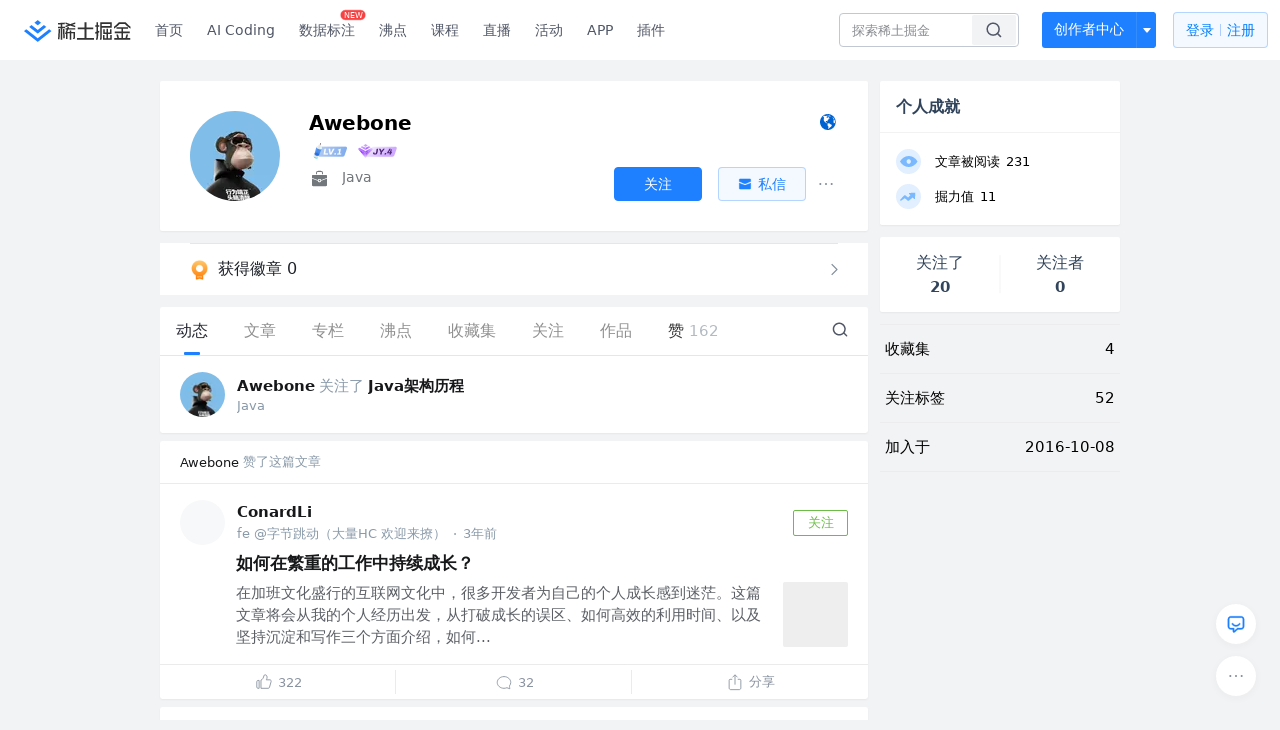

--- FILE ---
content_type: text/html; charset=utf-8
request_url: https://juejin.cn/user/2436173496062680
body_size: 46994
content:
<!doctype html>
<html data-n-head-ssr lang="zh" data-n-head="%7B%22lang%22:%7B%22ssr%22:%22zh%22%7D%7D">
  <head >
    <title>Awebone 的个人主页 - 动态 - 掘金</title><meta data-n-head="ssr" charset="utf-8"><meta data-n-head="ssr" name="viewport" content="width=device-width, initial-scale=1, user-scalable=no, viewport-fit=cover"><meta data-n-head="ssr" name="apple-itunes-app" content="app-id=987739104"><meta data-n-head="ssr" name="theme-color" content="#ffffff"><meta data-n-head="ssr" name="msapplication-TileColor" content="#da532c"><meta data-n-head="ssr" name="msvalidate.01" content="BADCF2429624CB0432BE8924E5343343"><meta data-n-head="ssr" name="google-site-verification" content="m8eimwHTlWoObBcEuX3ot93QtMJFS_zHdMZROWrX7-o"><meta data-n-head="ssr" vmid="description" name="description" content="Java"><meta data-n-head="ssr" vmid="keywords" name="keywords" content="Awebone"><link data-n-head="ssr" rel="preconnect" href="//unpkg.byted-static.com/" crossorigin="anonymous"><link data-n-head="ssr" rel="preconnect" href="//lf3-cdn-tos.bytescm.com" crossorigin="anonymous"><link data-n-head="ssr" rel="preconnect" href="//mcs.snssdk.com" crossorigin="anonymous"><link data-n-head="ssr" rel="preconnect" href="//i.snssdk.com" crossorigin="anonymous"><link data-n-head="ssr" rel="dns-prefetch" href="//lf3-short.ibytedapm.com"><link data-n-head="ssr" rel="dns-prefetch" href="//lf3-cdn-tos.bytescm.com"><link data-n-head="ssr" rel="dns-prefetch" href="//api.juejin.cn"><link data-n-head="ssr" rel="dns-prefetch" href="//lf-cdn-tos.bytescm.com"><link data-n-head="ssr" rel="dns-prefetch" href="//unpkg.byted-static.com"><link data-n-head="ssr" rel="dns-prefetch" href="//p1-juejin.byteimg.com"><link data-n-head="ssr" rel="dns-prefetch" href="//p3-juejin.byteimg.com"><link data-n-head="ssr" rel="dns-prefetch" href="//p6-juejin.byteimg.com"><link data-n-head="ssr" rel="dns-prefetch" href="//p9-juejin.byteimg.com"><link data-n-head="ssr" rel="dns-prefetch" href="//p1-jj.byteimg.com"><link data-n-head="ssr" rel="dns-prefetch" href="//p2-jj.byteimg.com"><link data-n-head="ssr" rel="dns-prefetch" href="//p6-jj.byteimg.com"><link data-n-head="ssr" rel="dns-prefetch" href="//p9-jj.byteimg.com"><link data-n-head="ssr" rel="dns-prefetch" href="//mcs.snssdk.com"><link data-n-head="ssr" rel="dns-prefetch" href="//i.snssdk.com"><link data-n-head="ssr" rel="apple-touch-icon" sizes="180x180" href="https://lf-web-assets.juejin.cn/obj/juejin-web/xitu_juejin_web/static/favicons/apple-touch-icon.png"><link data-n-head="ssr" rel="icon" type="image/png" sizes="32x32" href="https://lf-web-assets.juejin.cn/obj/juejin-web/xitu_juejin_web/static/favicons/favicon-32x32.png"><link data-n-head="ssr" rel="icon" type="image/png" sizes="16x16" href="https://lf-web-assets.juejin.cn/obj/juejin-web/xitu_juejin_web/static/favicons/favicon-16x16.png"><link data-n-head="ssr" rel="mask-icon" href="https://lf-web-assets.juejin.cn/obj/juejin-web/xitu_juejin_web/static/favicons/safari-pinned-tab.svg" color="#1E80FF"><link data-n-head="ssr" rel="manifest" href="https://lf-web-assets.juejin.cn/obj/juejin-web/xitu_juejin_web/static/favicons/site.webmanifest"><link data-n-head="ssr" rel="search" title="掘金" href="https://lf-web-assets.juejin.cn/obj/juejin-web/xitu_juejin_web/static/search.xml" type="application/opensearchdescription+xml"><link data-n-head="ssr" rel="stylesheet" href="https://lf-web-assets.juejin.cn/obj/juejin-web/xitu_juejin_web/static/bytedesign.min.css"><link data-n-head="ssr" rel="canonical" href="https://juejin.cn/user/2436173496062680"><script data-n-head="ssr" type="text/javascript" data-sdk-glue-default="load" src="https://lf-web-assets.juejin.cn/obj/juejin-web/xitu_juejin_web/static/rc-client-security-web-glue/1.0.0.19/sdk-glue.js"></script><script data-n-head="ssr" type="text/javascript" data-sdk-glue-default="init">
        (function (){
          var options = {
            bdms: {
              aid: 2608,
              paths: [
                '/growth_api/v1/publish_benefit_history',
                '/growth_api/v1/check_in',
                '/growth_api/v1/lottery/draw',
                '/growth_api/v1/lottery/ten_draw',
                '/web_shorten',
                '/user_api/v1/user/get',
                '/interact_api/v1/digg/save',
                '/interact_api/v1/digg/query_page',
                '/interact_api/v1/comment/list',
                '/interact_api/v1/comment/hots',
                '/content_api/v1/article/detail',
                '/user_api/v1/follow/followees',
                '/user_api/v1/follow/followers',
                '/interact_api/v1/follow/tag_list',
                '/recommend_api/v1/article/recommend_cate_feed',
                '/interact_api/v1/comment/publish',
                '/interact_api/v1/reply/publish',
                '/growth_api/v1/get_benefit_page',
                '/growth_api/v1/get_cur_point',
                '/growth_api/v1/ten_draw', 
                '/growth_api/v1/draw',
                '/growth_api/v1/lottery_config/get',
                '/user_api/v1/user_referral/bind',
              ]
            },
            verifyCenter: {
              interceptPathList: [
                '/user_api/v1/user/get',
                '/interact_api/v1/digg/save',
                '/interact_api/v1/digg/query_page',
                '/interact_api/v1/comment/list',
                '/interact_api/v1/comment/hots',
                '/content_api/v1/article/detail',
                '/user_api/v1/follow/followees',
                '/user_api/v1/follow/followers',
                '/interact_api/v1/follow/tag_list',
                '/recommend_api/v1/article/recommend_cate_feed',
              ],
              commonOptions: {
                aid: 2608,
                repoId: 56081
              },
              captchaOptions: {
                showMode: 'mask',
              },
            }
          }
        var sdkInfo = {
          bdms: {
            init: function (options) {
              window.bdms.init(options)
            },
            isLoaded: function () {
              return !!window.bdms
            },
            srcList: [
              'https://lf-headquarters-speed.yhgfb-cn-static.com/obj/rc-client-security/web/stable/1.0.0.33/bdms.js',
              'https://lf-c-flwb.bytetos.com/obj/rc-client-security/web/stable/1.0.0.33/bdms.js',
            ],
          },
          verifyCenter: {
            init: function (options) {
              window.TTGCaptcha.init(options);
            },
            isLoaded: function () {
              return !!window.TTGCaptcha;
            },
            srcList: [
              'https://lf-cdn-tos.bytescm.com/obj/rc-verifycenter/sec_sdk_build/4.0.10/captcha/index.js',
              'https://lf-rc1.yhgfb-cn-static.com/obj/rc-verifycenter/sec_sdk_build/4.0.10/captcha/index.js',
            ],
          }
        }
        window._SdkGlueInit(options, sdkInfo)
        })();
        </script><script data-n-head="ssr" vmid="slardar" type="text/javascript" crossorigin="anonymous">;(function (w, d, u, b, n, pc, ga, ae, po, s, p, e, t, pp) {pc = 'precollect';ga = 'getAttribute';ae = 'addEventListener';po = 'PerformanceObserver';s = function (m) {p = [].slice.call(arguments);p.push(Date.now(), location.href);(m == pc ? s.p.a : s.q).push(p)};s.q = [];s.p = { a: [] };w[n] = s;e = document.createElement('script');e.src = u + '?bid=' + b + '&globalName=' + n;e.crossOrigin = u.indexOf('sdk-web') > 0 ? 'anonymous' : 'use-credentials';d.getElementsByTagName('head')[0].appendChild(e);if (ae in w) {s.pcErr = function (e) {e = e || w.event;t = e.target || e.srcElement;if (t instanceof Element || t instanceof HTMLElement) {if (t[ga]('integrity')) {w[n](pc, 'sri', t[ga]('href') || t[ga]('src'))} else {w[n](pc, 'st', { tagName: t.tagName, url: t[ga]('href') || t[ga]('src') })}} else {w[n](pc, 'err', e.error || e.message)}};s.pcRej = function (e) {e = e || w.event;w[n](pc, 'err', e.reason || (e.detail && e.detail.reason))};w[ae]('error', s.pcErr, true);w[ae]('unhandledrejection', s.pcRej, true);};if('PerformanceLongTaskTiming' in w) {pp = s.pp = { entries: [] };pp.observer = new PerformanceObserver(function (l) {pp.entries = pp.entries.concat(l.getEntries())});pp.observer.observe({ entryTypes: ['longtask', 'largest-contentful-paint','layout-shift'] })}})(window,document,'https://lf3-short.ibytedapm.com/slardar/fe/sdk-web/browser.cn.js','2608','SlardarWeb')</script><script data-n-head="ssr" type="text/javascript" src="https://lf-web-assets.juejin.cn/obj/juejin-web/xitu_juejin_web/static/slardar-plugin/imageReport.js"></script><script data-n-head="ssr" type="text/javascript" src="https://lf-web-assets.juejin.cn/obj/juejin-web/xitu_juejin_web/static/cdn-retry/bundle-dcf007.js" id="cdn-retry" defer></script><link rel="preload" href="//lf-web-assets.juejin.cn/obj/juejin-web/xitu_juejin_web/393cbc7.js" as="script"><link rel="preload" href="//lf-web-assets.juejin.cn/obj/juejin-web/xitu_juejin_web/0369241.js" as="script"><link rel="preload" href="//lf-web-assets.juejin.cn/obj/juejin-web/xitu_juejin_web/4bc87e2.js" as="script"><link rel="preload" href="//lf-web-assets.juejin.cn/obj/juejin-web/xitu_juejin_web/app.a51996e.css" as="style"><link rel="preload" href="//lf-web-assets.juejin.cn/obj/juejin-web/xitu_juejin_web/c7aca89.js" as="script"><link rel="preload" href="//lf-web-assets.juejin.cn/obj/juejin-web/xitu_juejin_web/layouts/default.a1d6163.css" as="style"><link rel="preload" href="//lf-web-assets.juejin.cn/obj/juejin-web/xitu_juejin_web/19bb378.js" as="script"><link rel="preload" href="//lf-web-assets.juejin.cn/obj/juejin-web/xitu_juejin_web/59.edd387c.css" as="style"><link rel="preload" href="//lf-web-assets.juejin.cn/obj/juejin-web/xitu_juejin_web/26150cd.js" as="script"><link rel="stylesheet" href="//lf-web-assets.juejin.cn/obj/juejin-web/xitu_juejin_web/app.a51996e.css"><link rel="stylesheet" href="//lf-web-assets.juejin.cn/obj/juejin-web/xitu_juejin_web/layouts/default.a1d6163.css"><link rel="stylesheet" href="//lf-web-assets.juejin.cn/obj/juejin-web/xitu_juejin_web/59.edd387c.css">
  </head>
  <body >
    <script data-n-head="ssr" type="text/javascript" data-pbody="true">(function () {
    const pages = [
        /^\/$/,
        /^\/following$/,
        /^\/recommended$/,
        '^/pins.*',
        '^/pin.*',
        /^\/course(?!\/payment\/)/,
        /^\/post\/.*/,
        '^/hot.*',
        /^\/book\/\d+/,
        /^\/video\/\d+/,
        /^\/user\/settings.*/,
        /^\/spost\/\d+/,
        /^\/notification(?!\/im)/,
        '^/backend',
        '^/frontend',
        '^/android',
        '^/ios',
        '^/ai',
        '^/freebie',
        '^/career',
        '^/article',
        '^/player',
    ];
    function isInJuejinApp() {
        const userAgent = typeof navigator !== 'undefined' ? navigator.userAgent : '';
        return /juejin/i.test(userAgent);
    }
    if (typeof window !== 'undefined' && !isInJuejinApp()) {
        try {
            const path = window.location.pathname;
            const isAvailable = pages.some((page) => {
                const reg = new RegExp(page);
                return reg.test(path);
            });
            if (isAvailable) {
                const localValue = localStorage.getItem('juejin_2608_theme') || '{}';
                let { theme = 'light', isFollowSystem = false } = JSON.parse(localValue);
                if (isFollowSystem) {
                    const themeMedia = window.matchMedia('(prefers-color-scheme: light)');
                    theme = themeMedia.matches ? 'light' : 'dark';
                    localStorage.setItem('juejin_2608_theme', JSON.stringify({ theme, isFollowSystem }));
                }
                document.body.setAttribute('data-theme', theme);
            }
            else {
                document.body.setAttribute('data-theme', 'light');
            }
        }
        catch (e) {
            console.error('浏览器不支持localStorage');
        }
    }
})()</script><div data-server-rendered="true" id="__nuxt"><div id="__layout"><div id="juejin"><div data-v-539963b4 data-v-003a7416><div class="view-container" data-v-539963b4><!----> <header data-fetch-key="data-v-21a07997:0" class="main-header main-header unauthorized visible" data-v-21a07997 data-v-539963b4><div class="container" data-v-21a07997><a rel="noreferrer" class="logo" data-v-21a07997><img src="//lf-web-assets.juejin.cn/obj/juejin-web/xitu_juejin_web/e08da34488b114bd4c665ba2fa520a31.svg" alt="稀土掘金" class="logo-img" data-v-21a07997> <img src="//lf-web-assets.juejin.cn/obj/juejin-web/xitu_juejin_web/6c61ae65d1c41ae8221a670fa32d05aa.svg" alt="稀土掘金" class="mobile" data-v-21a07997></a> <!----> <nav role="navigation" class="main-nav" data-v-21a07997><ul class="nav-list" data-v-21a07997><!----> <li class="main-nav-list" data-v-21a07997><!----> <ul class="phone-hide" data-v-21a07997><li class="nav-item link-item" data-v-21a07997><a href="/" data-v-21a07997>首页</a></li> <li class="nav-item link-item activities" data-v-21a07997><a href="https://aicoding.juejin.cn" data-v-21a07997>
                AI Coding
              </a></li> <li class="nav-item link-item activities" data-v-21a07997><a href="https://aidp.juejin.cn" data-v-21a07997>
                数据标注
                <span class="new-font" data-v-21a07997>NEW</span></a></li> <li class="nav-item link-item activities" data-v-21a07997><a href="/pins" data-v-21a07997>
                沸点
                <span class="text" data-v-21a07997><!----></span></a></li> <li class="nav-item link-item book" data-v-21a07997><a href="/course" data-v-21a07997>
                课程
                <!----></a></li> <li class="nav-item link-item" data-v-21a07997><a href="/live" data-v-21a07997>
                直播
              </a></li> <li class="nav-item link-item" data-v-21a07997><a href="/events/all" data-v-21a07997>
                活动
              </a></li> <nav class="nav-item link-item download-icon" data-v-21a07997><a href="/app?utm_source=jj_nav" target="_blank" class="download-app no-border" data-v-21a07997>
                APP
              </a></nav> <nav class="nav-item link-item extension-icon" data-v-21a07997><a href="https://juejin.cn/extension?utm_source=jj_nav" target="_blank" rel="nofollow noopener noreferrer" class="jj-link broswer-extension no-border" data-v-65b50b51 data-v-21a07997><span data-v-65b50b51 data-v-21a07997>插件</span></a></nav> <!----></ul></li> <ul class="right-side-nav" data-v-21a07997><li class="search-add" data-v-21a07997><ul class="search-add-ul" data-v-21a07997><li class="nav-item search" data-v-21a07997><form role="search" class="search-form" data-v-21a07997><input type="search" maxlength="64" placeholder="" value="" class="search-input" data-v-21a07997> <div class="seach-icon-container" data-v-21a07997><svg width="18" height="18" viewBox="0 0 18 18" fill="none" xmlns="http://www.w3.org/2000/svg" class="search-icon" data-v-21a07997 data-v-21a07997><path d="M12.4008 12.4008C14.744 10.0577 14.744 6.25871 12.4008 3.91556C10.0577 1.57242 6.25871 1.57242 3.91556 3.91556C1.57242 6.25871 1.57242 10.0577 3.91556 12.4008C6.25871 14.744 10.0577 14.744 12.4008 12.4008ZM12.4008 12.4008L15.5828 15.5828" stroke-width="1.5" stroke-linecap="round" stroke-linejoin="round" data-v-21a07997 data-v-21a07997></path></svg></div> <!----> <div class="typehead" style="display:none;" data-v-21a07997><!----> <div class="title" data-v-21a07997><span data-v-21a07997>搜索历史</span> <span class="clear" data-v-21a07997>
                        清空
                      </span></div> <div class="list" data-v-21a07997></div></div></form></li> <!----> <li class="nav-item add creator-item" data-v-21a07997><div class="add-group" data-v-222d7b0f data-v-21a07997><!----> <button class="add-btn" data-v-222d7b0f>
    创作者中心
  </button> <div class="more" data-v-222d7b0f><svg width="12" height="12" viewBox="0 0 12 12" fill="none" xmlns="http://www.w3.org/2000/svg" class="unfold12-icon" data-v-222d7b0f data-v-222d7b0f><path d="M2.45025 4.82383C2.17422 4.49908 2.40501 4 2.83122 4H9.16878C9.59499 4 9.82578 4.49908 9.54975 4.82382L6.38097 8.5518C6.1813 8.7867 5.8187 8.7867 5.61903 8.5518L2.45025 4.82383Z" fill="white" data-v-222d7b0f data-v-222d7b0f></path></svg> <div class="more-mask" data-v-222d7b0f></div> <div class="more-list" data-v-222d7b0f><ul class="menu" data-v-222d7b0f><li class="item" data-v-222d7b0f><div class="icon write-article" data-v-222d7b0f></div> <div class="title" data-v-222d7b0f>写文章</div></li><li class="item" data-v-222d7b0f><div class="icon issue-points" data-v-222d7b0f></div> <div class="title" data-v-222d7b0f>发沸点</div></li><li class="item" data-v-222d7b0f><div class="icon write-note" data-v-222d7b0f></div> <div class="title" data-v-222d7b0f>写笔记</div></li><li class="item" data-v-222d7b0f><div class="icon create-jcode" data-v-222d7b0f></div> <div class="title" data-v-222d7b0f>写代码</div></li><li class="item" data-v-222d7b0f><div class="icon drafts" data-v-222d7b0f></div> <div class="title" data-v-222d7b0f>草稿箱</div></li></ul> <div class="divider" data-v-222d7b0f></div> <div class="inspiration" data-v-222d7b0f><div class="info" data-v-222d7b0f><span class="title" data-v-222d7b0f>创作灵感</span> <span class="more-info" data-v-222d7b0f>
            查看更多
            <i class="icon byte-icon byte-icon--right" data-v-222d7b0f><svg t="1561636167146" class="icon" viewBox="0 0 1024 1024" version="1.1" xmlns="http://www.w3.org/2000/svg" p-id="404349" xmlns:xlink="http://www.w3.org/1999/xlink"><path d="M630.4 512L283.52 165.12a21.12 21.12 0 0 1 0-30.08l30.08-30.08a21.12 21.12 0 0 1 30.08 0l377.6 376.96a42.24 42.24 0 0 1 0 60.16l-377.6 376.96a21.12 21.12 0 0 1-30.08 0l-30.08-30.08a21.12 21.12 0 0 1 0-30.08z" p-id="404350"></path></svg></i></span></div> <div class="list" data-v-222d7b0f>  <div class="item" data-v-21339fef data-v-222d7b0f><div class="xitu-skeleton xitu-skeleton-animated" data-v-21339fef><div class="xitu-skeleton-item" data-v-21339fef><!----> <div class="xitu-skeleton-content" style="padding:20px;" data-v-21339fef><div class="xitu-skeleton-line" data-v-21339fef></div><div class="xitu-skeleton-line" data-v-21339fef></div><div class="xitu-skeleton-line" data-v-21339fef></div></div></div></div></div></div></div></div></div> <!----></div></li></ul></li> <!----> <!----> <!----> <li class="nav-item auth" data-v-21a07997><div class="login-button-wrap" data-v-21a07997><button class="login-button" data-v-21a07997>
                登录
                <div class="login-button-inner" data-v-21a07997><div class="login-button-line" data-v-21a07997></div>
                  注册
                </div></button> <!----></div></li></ul></ul></nav></div></header>  <main class="container main-container" data-v-539963b4><!----> <div class="view user-view" data-v-539963b4 data-v-003a7416><div class="major-area" data-v-539963b4 data-v-003a7416><div itemscope="itemscope" itemtype="http://schema.org/Person" data-user-id="2436173496062680" class="user-info-block block shadow" data-v-003a7416><meta itemprop="url" content="https://juejin.cn/user/2436173496062680"> <meta itemprop="image" content="https://p3-passport.byteacctimg.com/img/user-avatar/da9b6b9cf9c4f4f84fc2f61ec4f17d04~300x300.image"> <meta itemprop="name" content="Awebone"> <meta itemprop="jobTitle" content="Java"> <!----> <div class="avatar jj-avatar" data-v-03256cc6 data-v-003a7416><img loading="eager" src="https://p3-passport.byteacctimg.com/img/user-avatar/da9b6b9cf9c4f4f84fc2f61ec4f17d04~180x180.awebp" alt="Awebone的个人资料头像" class="lazy avatar-img immediate" data-v-5244ef91 data-v-03256cc6> </div> <div class="info-box info-box" data-v-20db666e data-v-003a7416><div class="top" data-v-20db666e><div class="left" data-v-20db666e><h1 class="username" data-v-20db666e><span class="user-name" data-v-20db666e>Awebone</span></h1> <!----></div> <div class="link-box link-box" data-v-01966b9e data-v-20db666e><!----> <!----> <a title="个人主页" class="site-link link" data-v-01966b9e><svg width="21" height="18" viewBox="0 0 21 18" xmlns="http://www.w3.org/2000/svg" class="icon site-icon" data-v-01966b9e data-v-01966b9e><path fill="#0062D1" fill-rule="evenodd" d="M12.956 5.684l-.04.08-.472-.043.1-.432.412.395m-1.459-1.84l-.663-.29c.452-.216.55-.17.663.29m1.683.133l-.11.02-2.015-2.098 2.394 1.091c-.271.228-.428.554-.269.987M10.334 1.93l.564-.205.078.074c-.11.127-.208.269-.339.366-.025.02-.175-.133-.303-.235m.018.619c.517.025.862.358 1.221.667l-.078.14-1.209-.688.066-.119M8.885 2.42c.202.051.393.085.57.157.03.012.03.253-.013.274-.146.076-.318.101-.49.149l-.067-.58m2.267 10.777c-.182-.2-.338-.423-.5-.64-.276-.366-.293-.75-.065-1.145.07-.122.152-.253.17-.388.035-.271-.13-.335-.376-.359-.18-.018-.463-.107-.503-.23-.189-.588-.728-.62-1.152-.773-.428-.153-.745-.336-.924-.78-.129-.318-.336-.603-.508-.903l-.05.018.167.739c-.112-.174-.185-.25-.215-.34-.207-.623-.481-1.237-.576-1.878-.055-.371.183-.788.292-1.183.016-.057.079-.112.073-.163a18.42 18.42 0 0 0-.13-.918c-.072-.432-.29-.504-.633-.22-.111.093-.232.172-.348.258l-.096-.101c.225-.28.41-.608.682-.826.39-.314.724-.756 1.386-.535.344.115.715.18 1.074.291.308.095.695-.076 1.047-.13L9.95 2.88l.515.339c.045.25-.04.443-.388.46-.091.004-.188.079-.266.142-.425.343-.399.572.086.822.533.274.533.274.701.638.053-.291.102-.583.16-.873.033-.168.079-.333.119-.5.14.065.276.143.422.193.376.13.691.347.952.65.09.106.186.207.335.373l-1.124.517-.005.152c.459-.47.5.087.737.173-.026.05-.04.09-.048.09-.687-.114-.782.618-1.207.877-.035.022-.08.083-.073.112.09.337-.14.482-.34.672-.085.082-.098.266-.1.405-.003.117.057.236.09.354l-.092.05c-.055-.068-.126-.128-.162-.205-.168-.358-.384-.435-.752-.27a.495.495 0 0 1-.247.03c-.368-.04-.555.09-.624.449-.08.408.103.87.385.92.087.015.205-.061.284-.126.11-.09.198-.209.295-.315l.103.053-.142.613c.119.035.238.046.327.104.08.053.18.154.184.239.028.482.425.716.835.475.6-.353 1.192-.206 1.736.098.37.208.659.564 1.022.792.251.157.563.222.855.305.451.128.51.226.304.651-.152.314-.269.674-.5.915-.506.527-1.079.986-1.617 1.482-.458.422-1.224.548-1.254 1.382-.353-.038-.461-.232-.383-.535.109-.425.244-.844.355-1.27.111-.42.019-.79-.277-1.115m4.934-8.278l-.128.09-.47-.757.098-.07.5.737m.487 3.061c.028-.165.062-.333.055-.498a.946.946 0 0 1 .424-.863c.071-.05.24-.06.293-.01.144.137.313.3.361.482.263 1.008.355 2.031.134 3.148-.233-.259-.4-.224-.585-.023-.163.177-.298.147-.441-.085-.42-.685-.365-1.41-.24-2.15m-.288-2.535c-.02-.281-.034-.563-.056-.935.747.402.751 1.15 1.09 1.682l-.452-.537-.078 1.066c-.338-.259-.543-.46-.46-.847.028-.133-.033-.285-.044-.43M10.857 1C6.525 1 3 4.589 3 9s3.525 8 7.857 8c4.333 0 7.857-3.589 7.857-8s-3.524-8-7.857-8" data-v-01966b9e data-v-01966b9e></path></svg></a></div></div> <div class="user-info-icon" data-v-20db666e><span to="" blank="true" class="rank rank" data-v-23743940 data-v-20db666e><img src="[data-uri]" alt="创作等级LV.1" title="创作等级LV.1" class="lazy" style="aspect-ratio:NaN;" data-v-5244ef91 data-v-23743940></span> <span show-jscore-level="true" class="jueyou-level" data-v-67c60cca data-v-20db666e><div class="byte-tooltip byte-tooltip--dark" style="display:none;">
        掘友等级
      </div><span class="byte-tooltip__wrapper"><img src="[data-uri]" alt="掘友4级：进阶掘友" title="掘友4级：进阶掘友" class="lazy" style="aspect-ratio:NaN;" data-v-5244ef91 data-v-67c60cca></span></span> <!----> <!----></div> <div class="introduction" data-v-20db666e><div class="left" data-v-20db666e><div class="position" data-v-20db666e><svg width="21" height="18" viewBox="0 0 21 18" class="icon position-icon" data-v-20db666e data-v-20db666e><g fill="none" fill-rule="evenodd" data-v-20db666e data-v-20db666e><path fill="#72777B" d="M3 8.909V6.947a1 1 0 0 1 1-1h13a1 1 0 0 1 1 1V8.92l-6 2.184v-.42c0-.436-.336-.79-.75-.79h-1.5c-.414 0-.75.354-.75.79v.409L3 8.909zm0 .7l6 2.184v.47c0 .436.336.79.75.79h1.5c.414 0 .75-.354.75-.79v-.46l6-2.183V16a1 1 0 0 1-1 1H4a1 1 0 0 1-1-1V9.609zm6.75 1.075h1.5v1.58h-1.5v-1.58z" data-v-20db666e data-v-20db666e></path><path stroke="#72777B" d="M7.5 5.213V4A1.5 1.5 0 0 1 9 2.5h3A1.5 1.5 0 0 1 13.5 4v1.213" data-v-20db666e data-v-20db666e></path></g></svg> <span class="content" data-v-20db666e><span data-v-20db666e>Java</span> <!----> <!----></span></div> <!----></div> <!----></div></div> <!----></div> <a href="/badge/2436173496062680" class="badge-wall" data-v-003a7416><div class="badge-wrap" data-v-003a7416><div class="badge-left" data-v-003a7416><img src="//lf-web-assets.juejin.cn/obj/juejin-web/xitu_juejin_web/img/badge-count-icon.0586ac4.png" alt="" class="count-icon" data-v-003a7416> <div class="badge-count" data-v-003a7416>获得徽章 0</div></div> <ul class="badge-list" data-v-003a7416> <img src="//lf-web-assets.juejin.cn/obj/juejin-web/xitu_juejin_web/b307148589ab904ec14c386e41b91fda.svg" alt="" class="badge-icon" data-v-003a7416></ul></div></a> <!----> <!----> <div class="list-block" data-v-539963b4 data-v-003a7416><div class="detail-list detail-list" data-v-970ba0b6 data-v-003a7416><div class="list-header" data-v-970ba0b6><div class="header-content" data-v-970ba0b6><!----> <a href="/user/2436173496062680" aria-current="page" class="nav-item router-link-exact-active route-active active" data-v-970ba0b6><div class="item-title" data-v-970ba0b6>动态</div></a> <a href="/user/2436173496062680/posts" class="nav-item" data-v-970ba0b6><div class="item-title" data-v-970ba0b6>文章</div></a> <a href="/user/2436173496062680/columns" class="nav-item" data-v-970ba0b6><div class="item-title" data-v-970ba0b6>专栏</div></a> <a href="/user/2436173496062680/pins" class="nav-item" data-v-970ba0b6><div class="item-title" data-v-970ba0b6>沸点</div></a> <!----> <a href="/user/2436173496062680/collections" class="nav-item" data-v-970ba0b6><div class="item-title" data-v-970ba0b6>收藏集</div></a> <a href="/user/2436173496062680/tags" class="nav-item" data-v-970ba0b6><div class="item-title" data-v-970ba0b6>关注</div></a> <a href="/user/2436173496062680/robots" class="nav-item" data-v-970ba0b6><div class="item-title" data-v-970ba0b6>作品</div></a> <div class="nav-item not-in-scroll-mode" data-v-970ba0b6><div class="item-title" data-v-970ba0b6>赞</div> <div class="item-count" data-v-970ba0b6>
          162
        </div> <div class="item-count" data-v-970ba0b6><i class="ion-arrow-down-b" data-v-970ba0b6></i></div> <div class="more-panel" style="display:none;" data-v-970ba0b6><a href="/user/2436173496062680/likes" class="more-item" data-v-970ba0b6>
            文章 162
          </a> <a href="/user/2436173496062680/praise" rel="nofollow" class="more-item" data-v-970ba0b6>
            沸点 0
          </a></div></div> <a href="/user/2436173496062680/likes" class="nav-item only-in-scroll-mode" data-v-970ba0b6><div class="item-title" data-v-970ba0b6>赞</div> <div class="item-count" data-v-970ba0b6>
          162
        </div></a> <!----> <div class="search-icon-container" data-v-970ba0b6><a href="/user/2436173496062680/search?search_type=0" data-v-970ba0b6><img src="//lf-web-assets.juejin.cn/obj/juejin-web/xitu_juejin_web/4faa6e4d3204581da39135d50cec3f73.svg" alt="" class="search-icon" data-v-970ba0b6></a></div></div> <div class="search-container" data-v-970ba0b6><div class="return-content" data-v-970ba0b6><a href="/user/2436173496062680" aria-current="page" class="router-link-exact-active route-active" data-v-970ba0b6><div class="return" data-v-970ba0b6><img src="[data-uri]" class="icon" data-v-970ba0b6> <div class="title" data-v-970ba0b6>返回</div></div></a> <div class="pc-return" data-v-970ba0b6><div class="line" data-v-970ba0b6>|</div> <div class="title" data-v-970ba0b6>搜索文章</div></div></div> <div class="search-input byte-input byte-input--normal byte-input--suffixed" data-v-970ba0b6><!----><input type="text" autocomplete="" placeholder="搜索 发布/点赞/收藏的文章" name="" aria-label="" spellcheck="false" value="" class="byte-input__input byte-input__input--normal"><!----><span class="byte-input__suffix"><i class="byte-icon byte-icon--search byte-input__search-icon" style="width:normalpx;height:normalpx;"><svg t="1561632838264" class="icon" viewBox="0 0 1024 1024" version="1.1" xmlns="http://www.w3.org/2000/svg" p-id="303787" xmlns:xlink="http://www.w3.org/1999/xlink"><path d="M819.2 718.165333l154.282667 154.282667a23.210667 23.210667 0 0 1 0 32.768l-38.912 38.229333a22.528 22.528 0 0 1-32.085334 0L750.933333 793.258667a386.389333 386.389333 0 1 1 68.266667-75.093334zM500.394667 791.893333a291.498667 291.498667 0 1 0-290.816-291.498666 291.498667 291.498667 0 0 0 290.816 291.498666z" p-id="303788"></path></svg></i></span><!----></div></div></div> <div class="list-body" data-v-970ba0b6><div type="activities" is-self-page="true" dislike-message="这里什么都没有" search-id="" is-show-top-tag="true" data-v-21339fef data-v-970ba0b6><div class="activity-list-box" data-v-21339fef><div user="Awebone" class="activity-list activity-list"><div class="activity-item shadow" data-v-333dade9><!----> <div enter-method="profile_follow_button" rank="1" class="action-item content-item" data-v-31b0ab96 data-v-333dade9><div class="author-info" data-v-31b0ab96><div class="popover-box user-popover" data-v-487cbd49 data-v-889b6f90 data-v-31b0ab96><!---->  <a href="/user/2436173496062680" target="_blank" rel="" class="jj-link user-link" data-v-65b50b51 data-v-31b0ab96><div class="avatar jj-avatar avatar" data-v-03256cc6 data-v-31b0ab96><img src="[data-uri]" alt="Awebone的头像" class="lazy avatar-img" data-v-5244ef91 data-v-03256cc6> </div></a></div> <div class="author-info-content" data-v-31b0ab96><div class="author-info-head" data-v-31b0ab96><div class="popover-box user-popover author-info-item" data-v-487cbd49 data-v-889b6f90 data-v-31b0ab96><!---->  <a href="/user/2436173496062680" target="_blank" rel="" class="jj-link username" data-v-65b50b51 data-v-31b0ab96>
            Awebone
          </a> <!----></div> <span data-v-31b0ab96>关注了</span> <div class="popover-box user-popover author-info-item" data-v-487cbd49 data-v-889b6f90 data-v-31b0ab96><!---->  <a href="/user/440277559938728" target="_blank" rel="" class="jj-link username" data-v-65b50b51 data-v-31b0ab96>
              Java架构历程
            </a> <!----></div> <!----></div> <div class="meta-box" data-v-31b0ab96><div class="position ellipsis" data-v-31b0ab96>Java</div></div></div></div></div></div><div class="activity-item shadow" data-v-333dade9><div class="source-header" data-v-62482dbb data-v-333dade9><div class="popover-box user-popover" data-v-487cbd49 data-v-889b6f90 data-v-62482dbb><!---->  <a href="/user/2436173496062680" target="_blank" rel="" class="jj-link username" style="margin-left:0;" data-v-65b50b51 data-v-62482dbb>
        Awebone
      </a></div>
    赞了这篇文章
  </div> <div class="post-item content-item" data-v-3d530aa2 data-v-333dade9><div class="post-header" data-v-3d530aa2><div class="author-info author-bar" data-v-2bcf0973 data-v-3d530aa2><div class="popover-box user-popover" data-v-487cbd49 data-v-889b6f90 data-v-2bcf0973><!---->  <a href="/user/3949101466785709" target="_blank" rel="" class="jj-link user-link" data-v-65b50b51 data-v-2bcf0973><div class="avatar jj-avatar avatar" data-v-03256cc6 data-v-2bcf0973><img src="[data-uri]" alt="ConardLi的头像" class="lazy avatar-img" data-v-5244ef91 data-v-03256cc6> </div></a></div> <div class="author-info-content" data-v-2bcf0973><div class="author-info-head" data-v-2bcf0973><div class="popover-box user-popover" data-v-487cbd49 data-v-889b6f90 data-v-2bcf0973><!---->  <a href="/user/3949101466785709" target="_blank" rel="" class="jj-link username" data-v-65b50b51 data-v-2bcf0973>
          ConardLi
        </a> <!----></div></div> <div class="meta-box" data-v-2bcf0973><div class="position ellipsis" data-v-2bcf0973>fe @字节跳动（大量HC 欢迎来撩）</div> <div class="dot" data-v-2bcf0973>·</div>
      3年前
    </div></div> <button attention="true" class="subscribe-btn follow-button" data-v-4ae88c38 data-v-2bcf0973><span data-v-4ae88c38>关注</span></button></div></div> <div class="post-item-content" data-v-3d530aa2><a href="/post/7124180647958020104" target="_blank" class="post-link" data-v-3d530aa2><div class="post-item-title" data-v-3d530aa2><!----> <h3 data-v-3d530aa2><!---->

          如何在繁重的工作中持续成长？
        </h3></div> <div class="rich-content" data-v-3d530aa2><div class="post-item-excerpt" data-v-3d530aa2>在加班文化盛行的互联网文化中，很多开发者为自己的个人成长感到迷茫。这篇文章将会从我的个人经历出发，从打破成长的误区、如何高效的利用时间、以及坚持沉淀和写作三个方面介绍，如何...</div> <img src="[data-uri]" alt="image" class="lazy post-item-image" style="aspect-ratio:1;" data-v-5244ef91 data-v-3d530aa2></div></a></div> <div class="action-box post-item-actions" data-v-7c883ba3 data-v-3d530aa2><div class="action like-action" data-v-7c883ba3><div class="action-title-box" data-v-7c883ba3><span class="icon like-icon" data-v-7c883ba3></span> <span class="action-title" data-v-7c883ba3>322</span></div></div> <div class="action comment-action" data-v-7c883ba3><div class="action-title-box" data-v-7c883ba3><span class="icon comment-icon" data-v-7c883ba3></span> <span class="action-title" data-v-7c883ba3>
          32
        </span></div></div> <div class="action share-action" data-v-7c883ba3><div class="action-title-box" data-v-7c883ba3><span class="icon share-icon" data-v-7c883ba3></span> <span class="action-title" data-v-7c883ba3>分享</span></div> <!----></div></div> <!----></div></div><div class="activity-item shadow" data-v-333dade9><div class="source-header" data-v-62482dbb data-v-333dade9><div class="popover-box user-popover" data-v-487cbd49 data-v-889b6f90 data-v-62482dbb><!---->  <a href="/user/2436173496062680" target="_blank" rel="" class="jj-link username" style="margin-left:0;" data-v-65b50b51 data-v-62482dbb>
        Awebone
      </a></div>
    赞了这篇文章
  </div> <div class="post-item content-item" data-v-3d530aa2 data-v-333dade9><div class="post-header" data-v-3d530aa2><div class="author-info author-bar" data-v-2bcf0973 data-v-3d530aa2><div class="popover-box user-popover" data-v-487cbd49 data-v-889b6f90 data-v-2bcf0973><!---->  <a href="/user/3114230965604951" target="_blank" rel="" class="jj-link user-link" data-v-65b50b51 data-v-2bcf0973><div class="avatar jj-avatar avatar" data-v-03256cc6 data-v-2bcf0973><img src="[data-uri]" alt="豆皮范儿的头像" class="lazy avatar-img" data-v-5244ef91 data-v-03256cc6> </div></a></div> <div class="author-info-content" data-v-2bcf0973><div class="author-info-head" data-v-2bcf0973><div class="popover-box user-popover" data-v-487cbd49 data-v-889b6f90 data-v-2bcf0973><!---->  <a href="/user/3114230965604951" target="_blank" rel="" class="jj-link username" data-v-65b50b51 data-v-2bcf0973>
          豆皮范儿
        </a> <!----></div></div> <div class="meta-box" data-v-2bcf0973><div class="position ellipsis" data-v-2bcf0973>前端工程师 @字节跳动</div> <div class="dot" data-v-2bcf0973>·</div>
      4年前
    </div></div> <button attention="true" class="subscribe-btn follow-button" data-v-4ae88c38 data-v-2bcf0973><span data-v-4ae88c38>关注</span></button></div></div> <div class="post-item-content" data-v-3d530aa2><a href="/post/6920081728300302350" target="_blank" class="post-link" data-v-3d530aa2><div class="post-item-title" data-v-3d530aa2><!----> <h3 data-v-3d530aa2><!---->

          LSP-language-server-protocol规范学习
        </h3></div> <div class="rich-content" data-v-3d530aa2><div class="post-item-excerpt" data-v-3d530aa2>豆皮粉儿们，又见面了，今天这一期，由字节跳动数据平台的“虫二”，给大家讲一讲LSP-language-server-protocol。 yuge最近在学习WebIDE的实现...</div> <!----></div></a></div> <div class="action-box post-item-actions" data-v-7c883ba3 data-v-3d530aa2><div class="action like-action" data-v-7c883ba3><div class="action-title-box" data-v-7c883ba3><span class="icon like-icon" data-v-7c883ba3></span> <span class="action-title" data-v-7c883ba3>19</span></div></div> <div class="action comment-action" data-v-7c883ba3><div class="action-title-box" data-v-7c883ba3><span class="icon comment-icon" data-v-7c883ba3></span> <span class="action-title" data-v-7c883ba3>
          6
        </span></div></div> <div class="action share-action" data-v-7c883ba3><div class="action-title-box" data-v-7c883ba3><span class="icon share-icon" data-v-7c883ba3></span> <span class="action-title" data-v-7c883ba3>分享</span></div> <!----></div></div> <!----></div></div><div class="activity-item shadow" data-v-333dade9><div class="source-header" data-v-62482dbb data-v-333dade9><div class="popover-box user-popover" data-v-487cbd49 data-v-889b6f90 data-v-62482dbb><!---->  <a href="/user/2436173496062680" target="_blank" rel="" class="jj-link username" style="margin-left:0;" data-v-65b50b51 data-v-62482dbb>
        Awebone
      </a></div>
    赞了这篇文章
  </div> <div class="post-item content-item" data-v-3d530aa2 data-v-333dade9><div class="post-header" data-v-3d530aa2><div class="author-info author-bar" data-v-2bcf0973 data-v-3d530aa2><div class="popover-box user-popover" data-v-487cbd49 data-v-889b6f90 data-v-2bcf0973><!---->  <a href="/user/3114230965604951" target="_blank" rel="" class="jj-link user-link" data-v-65b50b51 data-v-2bcf0973><div class="avatar jj-avatar avatar" data-v-03256cc6 data-v-2bcf0973><img src="[data-uri]" alt="豆皮范儿的头像" class="lazy avatar-img" data-v-5244ef91 data-v-03256cc6> </div></a></div> <div class="author-info-content" data-v-2bcf0973><div class="author-info-head" data-v-2bcf0973><div class="popover-box user-popover" data-v-487cbd49 data-v-889b6f90 data-v-2bcf0973><!---->  <a href="/user/3114230965604951" target="_blank" rel="" class="jj-link username" data-v-65b50b51 data-v-2bcf0973>
          豆皮范儿
        </a> <!----></div></div> <div class="meta-box" data-v-2bcf0973><div class="position ellipsis" data-v-2bcf0973>前端工程师 @字节跳动</div> <div class="dot" data-v-2bcf0973>·</div>
      3年前
    </div></div> <button attention="true" class="subscribe-btn follow-button" data-v-4ae88c38 data-v-2bcf0973><span data-v-4ae88c38>关注</span></button></div></div> <div class="post-item-content" data-v-3d530aa2><a href="/post/7138260676832657439" target="_blank" class="post-link" data-v-3d530aa2><div class="post-item-title" data-v-3d530aa2><!----> <h3 data-v-3d530aa2><!---->

          AB实验背后的秘密：样本量计算
        </h3></div> <div class="rich-content" data-v-3d530aa2><div class="post-item-excerpt" data-v-3d530aa2>AB实验具有一定前瞻性，统计性，科学性的特性。用好了就实现了在大数据时代的充分利用数据分析问题，解决问题，为决策提供强有力的依据，但是有时候用户在使用AB实验时候，会出现一...</div> <!----></div></a></div> <div class="action-box post-item-actions" data-v-7c883ba3 data-v-3d530aa2><div class="action like-action" data-v-7c883ba3><div class="action-title-box" data-v-7c883ba3><span class="icon like-icon" data-v-7c883ba3></span> <span class="action-title" data-v-7c883ba3>2</span></div></div> <div class="action comment-action" data-v-7c883ba3><div class="action-title-box" data-v-7c883ba3><span class="icon comment-icon" data-v-7c883ba3></span> <span class="action-title" data-v-7c883ba3>评论</span></div></div> <div class="action share-action" data-v-7c883ba3><div class="action-title-box" data-v-7c883ba3><span class="icon share-icon" data-v-7c883ba3></span> <span class="action-title" data-v-7c883ba3>分享</span></div> <!----></div></div> <!----></div></div><div class="activity-item shadow" data-v-333dade9><div class="source-header" data-v-62482dbb data-v-333dade9><div class="popover-box user-popover" data-v-487cbd49 data-v-889b6f90 data-v-62482dbb><!---->  <a href="/user/2436173496062680" target="_blank" rel="" class="jj-link username" style="margin-left:0;" data-v-65b50b51 data-v-62482dbb>
        Awebone
      </a></div>
    赞了这篇文章
  </div> <div class="post-item content-item" data-v-3d530aa2 data-v-333dade9><div class="post-header" data-v-3d530aa2><div class="author-info author-bar" data-v-2bcf0973 data-v-3d530aa2><div class="popover-box user-popover" data-v-487cbd49 data-v-889b6f90 data-v-2bcf0973><!---->  <a href="/user/3729191046747896" target="_blank" rel="" class="jj-link user-link" data-v-65b50b51 data-v-2bcf0973><div class="avatar jj-avatar avatar" data-v-03256cc6 data-v-2bcf0973><img src="[data-uri]" alt="我再也不喝酒啦的头像" class="lazy avatar-img" data-v-5244ef91 data-v-03256cc6> </div></a></div> <div class="author-info-content" data-v-2bcf0973><div class="author-info-head" data-v-2bcf0973><div class="popover-box user-popover" data-v-487cbd49 data-v-889b6f90 data-v-2bcf0973><!---->  <a href="/user/3729191046747896" target="_blank" rel="" class="jj-link username" data-v-65b50b51 data-v-2bcf0973>
          我再也不喝酒啦
        </a> <!----></div></div> <div class="meta-box" data-v-2bcf0973><div class="position ellipsis" data-v-2bcf0973>后端Java研发 @Z驱动共振</div> <div class="dot" data-v-2bcf0973>·</div>
      3年前
    </div></div> <button attention="true" class="subscribe-btn follow-button" data-v-4ae88c38 data-v-2bcf0973><span data-v-4ae88c38>关注</span></button></div></div> <div class="post-item-content" data-v-3d530aa2><a href="/post/7139202066362138654" target="_blank" class="post-link" data-v-3d530aa2><div class="post-item-title" data-v-3d530aa2><!----> <h3 data-v-3d530aa2><!---->

          记一次cpu飙升问题排查
        </h3></div> <div class="rich-content" data-v-3d530aa2><div class="post-item-excerpt" data-v-3d530aa2>记一次线上容器突然cpu飙升，自己也是第一次排查这种问题大家有更好的方法可以分享一下~整个文稿是我当时排查问题的详细步骤，希望能够帮到大家...</div> <img src="[data-uri]" alt="image" class="lazy post-item-image" style="aspect-ratio:1;" data-v-5244ef91 data-v-3d530aa2></div></a></div> <div class="action-box post-item-actions" data-v-7c883ba3 data-v-3d530aa2><div class="action like-action" data-v-7c883ba3><div class="action-title-box" data-v-7c883ba3><span class="icon like-icon" data-v-7c883ba3></span> <span class="action-title" data-v-7c883ba3>63</span></div></div> <div class="action comment-action" data-v-7c883ba3><div class="action-title-box" data-v-7c883ba3><span class="icon comment-icon" data-v-7c883ba3></span> <span class="action-title" data-v-7c883ba3>
          25
        </span></div></div> <div class="action share-action" data-v-7c883ba3><div class="action-title-box" data-v-7c883ba3><span class="icon share-icon" data-v-7c883ba3></span> <span class="action-title" data-v-7c883ba3>分享</span></div> <!----></div></div> <!----></div></div><div class="activity-item shadow" data-v-333dade9><div class="source-header" data-v-62482dbb data-v-333dade9><div class="popover-box user-popover" data-v-487cbd49 data-v-889b6f90 data-v-62482dbb><!---->  <a href="/user/2436173496062680" target="_blank" rel="" class="jj-link username" style="margin-left:0;" data-v-65b50b51 data-v-62482dbb>
        Awebone
      </a></div>
    赞了这篇文章
  </div> <div class="post-item content-item" data-v-3d530aa2 data-v-333dade9><div class="post-header" data-v-3d530aa2><div class="author-info author-bar" data-v-2bcf0973 data-v-3d530aa2><div class="popover-box user-popover" data-v-487cbd49 data-v-889b6f90 data-v-2bcf0973><!---->  <a href="/user/3360527239635373" target="_blank" rel="" class="jj-link user-link" data-v-65b50b51 data-v-2bcf0973><div class="avatar jj-avatar avatar" data-v-03256cc6 data-v-2bcf0973><img src="[data-uri]" alt="快跑啊小卢_的头像" class="lazy avatar-img" data-v-5244ef91 data-v-03256cc6> </div></a></div> <div class="author-info-content" data-v-2bcf0973><div class="author-info-head" data-v-2bcf0973><div class="popover-box user-popover" data-v-487cbd49 data-v-889b6f90 data-v-2bcf0973><!---->  <a href="/user/3360527239635373" target="_blank" rel="" class="jj-link username" data-v-65b50b51 data-v-2bcf0973>
          快跑啊小卢_
        </a> <!----></div></div> <div class="meta-box" data-v-2bcf0973><div class="position ellipsis" data-v-2bcf0973>公众号 「前端快快跑」 @Apifox</div> <div class="dot" data-v-2bcf0973>·</div>
      3年前
    </div></div> <button attention="true" class="subscribe-btn follow-button" data-v-4ae88c38 data-v-2bcf0973><span data-v-4ae88c38>关注</span></button></div></div> <div class="post-item-content" data-v-3d530aa2><a href="/post/7126359698176999432" target="_blank" class="post-link" data-v-3d530aa2><div class="post-item-title" data-v-3d530aa2><!----> <h3 data-v-3d530aa2><!---->

          入职Apifox研发组半年，我所提升的软技能👑
        </h3></div> <div class="rich-content" data-v-3d530aa2><div class="post-item-excerpt" data-v-3d530aa2>最近脑海里总是浮现向往的生活中提到的一句话：不会带团队，你就只能干到死。 这成了很多观众们调侃的梗，有趣有趣，换个角度想想，为什么成功团队的领导者都那么出色，其实有一个重要...</div> <img src="[data-uri]" alt="image" class="lazy post-item-image" style="aspect-ratio:1;" data-v-5244ef91 data-v-3d530aa2></div></a></div> <div class="action-box post-item-actions" data-v-7c883ba3 data-v-3d530aa2><div class="action like-action" data-v-7c883ba3><div class="action-title-box" data-v-7c883ba3><span class="icon like-icon" data-v-7c883ba3></span> <span class="action-title" data-v-7c883ba3>112</span></div></div> <div class="action comment-action" data-v-7c883ba3><div class="action-title-box" data-v-7c883ba3><span class="icon comment-icon" data-v-7c883ba3></span> <span class="action-title" data-v-7c883ba3>
          56
        </span></div></div> <div class="action share-action" data-v-7c883ba3><div class="action-title-box" data-v-7c883ba3><span class="icon share-icon" data-v-7c883ba3></span> <span class="action-title" data-v-7c883ba3>分享</span></div> <!----></div></div> <!----></div></div><div class="activity-item shadow" data-v-333dade9><div class="source-header" data-v-62482dbb data-v-333dade9><div class="popover-box user-popover" data-v-487cbd49 data-v-889b6f90 data-v-62482dbb><!---->  <a href="/user/2436173496062680" target="_blank" rel="" class="jj-link username" style="margin-left:0;" data-v-65b50b51 data-v-62482dbb>
        Awebone
      </a></div>
    赞了这篇文章
  </div> <div class="post-item content-item" data-v-3d530aa2 data-v-333dade9><div class="post-header" data-v-3d530aa2><div class="author-info author-bar" data-v-2bcf0973 data-v-3d530aa2><div class="popover-box user-popover" data-v-487cbd49 data-v-889b6f90 data-v-2bcf0973><!---->  <a href="/user/4292946760307655" target="_blank" rel="" class="jj-link user-link" data-v-65b50b51 data-v-2bcf0973><div class="avatar jj-avatar avatar" data-v-03256cc6 data-v-2bcf0973><img src="[data-uri]" alt="暮色妖娆丶的头像" class="lazy avatar-img" data-v-5244ef91 data-v-03256cc6> </div></a></div> <div class="author-info-content" data-v-2bcf0973><div class="author-info-head" data-v-2bcf0973><div class="popover-box user-popover" data-v-487cbd49 data-v-889b6f90 data-v-2bcf0973><!---->  <a href="/user/4292946760307655" target="_blank" rel="" class="jj-link username" data-v-65b50b51 data-v-2bcf0973>
          暮色妖娆丶
        </a> <!----></div></div> <div class="meta-box" data-v-2bcf0973><div class="position ellipsis" data-v-2bcf0973>Java开发工程师 @中山医院精神科</div> <div class="dot" data-v-2bcf0973>·</div>
      3年前
    </div></div> <button attention="true" class="subscribe-btn follow-button" data-v-4ae88c38 data-v-2bcf0973><span data-v-4ae88c38>关注</span></button></div></div> <div class="post-item-content" data-v-3d530aa2><a href="/post/7072252275002966030" target="_blank" class="post-link" data-v-3d530aa2><div class="post-item-title" data-v-3d530aa2><!----> <h3 data-v-3d530aa2><!---->

          优秀的后端应该有哪些开发习惯？
        </h3></div> <div class="rich-content" data-v-3d530aa2><div class="post-item-excerpt" data-v-3d530aa2>前言 毕业快三年了，前后也待过几家公司，碰到各种各样的同事。见识过各种各样的代码，优秀的、垃圾的、不堪入目的、看了想跑路的等等，所以这篇文章记录一下一个优秀的后端 Java...</div> <!----></div></a></div> <div class="action-box post-item-actions" data-v-7c883ba3 data-v-3d530aa2><div class="action like-action" data-v-7c883ba3><div class="action-title-box" data-v-7c883ba3><span class="icon like-icon" data-v-7c883ba3></span> <span class="action-title" data-v-7c883ba3>1.4k</span></div></div> <div class="action comment-action" data-v-7c883ba3><div class="action-title-box" data-v-7c883ba3><span class="icon comment-icon" data-v-7c883ba3></span> <span class="action-title" data-v-7c883ba3>
          411
        </span></div></div> <div class="action share-action" data-v-7c883ba3><div class="action-title-box" data-v-7c883ba3><span class="icon share-icon" data-v-7c883ba3></span> <span class="action-title" data-v-7c883ba3>分享</span></div> <!----></div></div> <!----></div></div><div class="activity-item shadow" data-v-333dade9><div class="source-header" data-v-62482dbb data-v-333dade9><div class="popover-box user-popover" data-v-487cbd49 data-v-889b6f90 data-v-62482dbb><!---->  <a href="/user/2436173496062680" target="_blank" rel="" class="jj-link username" style="margin-left:0;" data-v-65b50b51 data-v-62482dbb>
        Awebone
      </a></div>
    赞了这篇文章
  </div> <div class="post-item content-item" data-v-3d530aa2 data-v-333dade9><div class="post-header" data-v-3d530aa2><div class="author-info author-bar" data-v-2bcf0973 data-v-3d530aa2><div class="popover-box user-popover" data-v-487cbd49 data-v-889b6f90 data-v-2bcf0973><!---->  <a href="/user/3438928099549352" target="_blank" rel="" class="jj-link user-link" data-v-65b50b51 data-v-2bcf0973><div class="avatar jj-avatar avatar" data-v-03256cc6 data-v-2bcf0973><img src="[data-uri]" alt="前端胖头鱼的头像" class="lazy avatar-img" data-v-5244ef91 data-v-03256cc6> </div></a></div> <div class="author-info-content" data-v-2bcf0973><div class="author-info-head" data-v-2bcf0973><div class="popover-box user-popover" data-v-487cbd49 data-v-889b6f90 data-v-2bcf0973><!---->  <a href="/user/3438928099549352" target="_blank" rel="" class="jj-link username" data-v-65b50b51 data-v-2bcf0973>
          前端胖头鱼
        </a> <!----></div></div> <div class="meta-box" data-v-2bcf0973><div class="position ellipsis" data-v-2bcf0973>FE @公众号: 前端胖头鱼</div> <div class="dot" data-v-2bcf0973>·</div>
      3年前
    </div></div> <button attention="true" class="subscribe-btn follow-button" data-v-4ae88c38 data-v-2bcf0973><span data-v-4ae88c38>关注</span></button></div></div> <div class="post-item-content" data-v-3d530aa2><a href="/post/7088473126996181028" target="_blank" class="post-link" data-v-3d530aa2><div class="post-item-title" data-v-3d530aa2><!----> <h3 data-v-3d530aa2><!---->

          10个我经常逛的“小网站”，嘿嘿嘿！！！
        </h3></div> <div class="rich-content" data-v-3d530aa2><div class="post-item-excerpt" data-v-3d530aa2>分享10个我经常使用、能够提高工作效率、图片美化、绘制流程图、可视化正则表达式的小网站，你一定也用得上......</div> <img src="[data-uri]" alt="image" class="lazy post-item-image" style="aspect-ratio:1;" data-v-5244ef91 data-v-3d530aa2></div></a></div> <div class="action-box post-item-actions" data-v-7c883ba3 data-v-3d530aa2><div class="action like-action" data-v-7c883ba3><div class="action-title-box" data-v-7c883ba3><span class="icon like-icon" data-v-7c883ba3></span> <span class="action-title" data-v-7c883ba3>1.9k</span></div></div> <div class="action comment-action" data-v-7c883ba3><div class="action-title-box" data-v-7c883ba3><span class="icon comment-icon" data-v-7c883ba3></span> <span class="action-title" data-v-7c883ba3>
          161
        </span></div></div> <div class="action share-action" data-v-7c883ba3><div class="action-title-box" data-v-7c883ba3><span class="icon share-icon" data-v-7c883ba3></span> <span class="action-title" data-v-7c883ba3>分享</span></div> <!----></div></div> <!----></div></div><div class="activity-item shadow" data-v-333dade9><div class="source-header" data-v-62482dbb data-v-333dade9><div class="popover-box user-popover" data-v-487cbd49 data-v-889b6f90 data-v-62482dbb><!---->  <a href="/user/2436173496062680" target="_blank" rel="" class="jj-link username" style="margin-left:0;" data-v-65b50b51 data-v-62482dbb>
        Awebone
      </a></div>
    赞了这篇文章
  </div> <div class="post-item content-item" data-v-3d530aa2 data-v-333dade9><div class="post-header" data-v-3d530aa2><div class="author-info author-bar" data-v-2bcf0973 data-v-3d530aa2><div class="popover-box user-popover" data-v-487cbd49 data-v-889b6f90 data-v-2bcf0973><!---->  <a href="/user/3966693685605143" target="_blank" rel="" class="jj-link user-link" data-v-65b50b51 data-v-2bcf0973><div class="avatar jj-avatar avatar" data-v-03256cc6 data-v-2bcf0973><img src="[data-uri]" alt="华为云开发者联盟的头像" class="lazy avatar-img" data-v-5244ef91 data-v-03256cc6> </div></a></div> <div class="author-info-content" data-v-2bcf0973><div class="author-info-head" data-v-2bcf0973><div class="popover-box user-popover" data-v-487cbd49 data-v-889b6f90 data-v-2bcf0973><!---->  <a href="/user/3966693685605143" target="_blank" rel="" class="jj-link username" data-v-65b50b51 data-v-2bcf0973>
          华为云开发者联盟
        </a> <!----></div></div> <div class="meta-box" data-v-2bcf0973><div class="position ellipsis" data-v-2bcf0973></div> <!---->
      4年前
    </div></div> <button attention="true" class="subscribe-btn follow-button" data-v-4ae88c38 data-v-2bcf0973><span data-v-4ae88c38>关注</span></button></div></div> <div class="post-item-content" data-v-3d530aa2><a href="/post/6955656545870807054" target="_blank" class="post-link" data-v-3d530aa2><div class="post-item-title" data-v-3d530aa2><!----> <h3 data-v-3d530aa2><!---->

          CloudIDE：为开发者写代码开启“加速”模式
        </h3></div> <div class="rich-content" data-v-3d530aa2><div class="post-item-excerpt" data-v-3d530aa2>摘要：华为云CloudIDE，以软件基础技术结合新时代业务场景，给开发者提供更高效、优质的开发体验，帮助开发者实现业务创新新动力，以硬核技术重塑云原生开发生产力。...</div> <!----></div></a></div> <div class="action-box post-item-actions" data-v-7c883ba3 data-v-3d530aa2><div class="action like-action" data-v-7c883ba3><div class="action-title-box" data-v-7c883ba3><span class="icon like-icon" data-v-7c883ba3></span> <span class="action-title" data-v-7c883ba3>3</span></div></div> <div class="action comment-action" data-v-7c883ba3><div class="action-title-box" data-v-7c883ba3><span class="icon comment-icon" data-v-7c883ba3></span> <span class="action-title" data-v-7c883ba3>评论</span></div></div> <div class="action share-action" data-v-7c883ba3><div class="action-title-box" data-v-7c883ba3><span class="icon share-icon" data-v-7c883ba3></span> <span class="action-title" data-v-7c883ba3>分享</span></div> <!----></div></div> <!----></div></div><div class="activity-item shadow" data-v-333dade9><div class="source-header" data-v-62482dbb data-v-333dade9><div class="popover-box user-popover" data-v-487cbd49 data-v-889b6f90 data-v-62482dbb><!---->  <a href="/user/2436173496062680" target="_blank" rel="" class="jj-link username" style="margin-left:0;" data-v-65b50b51 data-v-62482dbb>
        Awebone
      </a></div>
    赞了这篇文章
  </div> <div class="post-item content-item" data-v-3d530aa2 data-v-333dade9><div class="post-header" data-v-3d530aa2><div class="author-info author-bar" data-v-2bcf0973 data-v-3d530aa2><div class="popover-box user-popover" data-v-487cbd49 data-v-889b6f90 data-v-2bcf0973><!---->  <a href="/user/131597122673432" target="_blank" rel="" class="jj-link user-link" data-v-65b50b51 data-v-2bcf0973><div class="avatar jj-avatar avatar" data-v-03256cc6 data-v-2bcf0973><img src="[data-uri]" alt="ityouknow的头像" class="lazy avatar-img" data-v-5244ef91 data-v-03256cc6> </div></a></div> <div class="author-info-content" data-v-2bcf0973><div class="author-info-head" data-v-2bcf0973><div class="popover-box user-popover" data-v-487cbd49 data-v-889b6f90 data-v-2bcf0973><!---->  <a href="/user/131597122673432" target="_blank" rel="" class="jj-link username" data-v-65b50b51 data-v-2bcf0973>
          ityouknow
        </a> <!----></div></div> <div class="meta-box" data-v-2bcf0973><div class="position ellipsis" data-v-2bcf0973>创始人 @微笑科技</div> <div class="dot" data-v-2bcf0973>·</div>
      6年前
    </div></div> <button attention="true" class="subscribe-btn follow-button" data-v-4ae88c38 data-v-2bcf0973><span data-v-4ae88c38>关注</span></button></div></div> <div class="post-item-content" data-v-3d530aa2><a href="/post/6844903854119583751" target="_blank" class="post-link" data-v-3d530aa2><div class="post-item-title" data-v-3d530aa2><!----> <h3 data-v-3d530aa2><!---->

          推荐一款基于 AI 开发的 IDE 插件，帮助提升编码效率
        </h3></div> <div class="rich-content" data-v-3d530aa2><div class="post-item-excerpt" data-v-3d530aa2>最近在浏览技术社区的时候，发现了一款神奇 IDE 插件，官网称可以利用 AI 帮助程序员写代码，一下子吸引了我的好奇心。赶紧下载下来使用一番，感觉确实蛮神奇，可以火速提升编...</div> <!----></div></a></div> <div class="action-box post-item-actions" data-v-7c883ba3 data-v-3d530aa2><div class="action like-action" data-v-7c883ba3><div class="action-title-box" data-v-7c883ba3><span class="icon like-icon" data-v-7c883ba3></span> <span class="action-title" data-v-7c883ba3>43</span></div></div> <div class="action comment-action" data-v-7c883ba3><div class="action-title-box" data-v-7c883ba3><span class="icon comment-icon" data-v-7c883ba3></span> <span class="action-title" data-v-7c883ba3>
          16
        </span></div></div> <div class="action share-action" data-v-7c883ba3><div class="action-title-box" data-v-7c883ba3><span class="icon share-icon" data-v-7c883ba3></span> <span class="action-title" data-v-7c883ba3>分享</span></div> <!----></div></div> <!----></div></div><div class="activity-item shadow" data-v-333dade9><div class="source-header" data-v-62482dbb data-v-333dade9><div class="popover-box user-popover" data-v-487cbd49 data-v-889b6f90 data-v-62482dbb><!---->  <a href="/user/2436173496062680" target="_blank" rel="" class="jj-link username" style="margin-left:0;" data-v-65b50b51 data-v-62482dbb>
        Awebone
      </a></div>
    赞了这篇文章
  </div> <div class="post-item content-item" data-v-3d530aa2 data-v-333dade9><div class="post-header" data-v-3d530aa2><div class="author-info author-bar" data-v-2bcf0973 data-v-3d530aa2><div class="popover-box user-popover" data-v-487cbd49 data-v-889b6f90 data-v-2bcf0973><!---->  <a href="/user/3114230965604951" target="_blank" rel="" class="jj-link user-link" data-v-65b50b51 data-v-2bcf0973><div class="avatar jj-avatar avatar" data-v-03256cc6 data-v-2bcf0973><img src="[data-uri]" alt="豆皮范儿的头像" class="lazy avatar-img" data-v-5244ef91 data-v-03256cc6> </div></a></div> <div class="author-info-content" data-v-2bcf0973><div class="author-info-head" data-v-2bcf0973><div class="popover-box user-popover" data-v-487cbd49 data-v-889b6f90 data-v-2bcf0973><!---->  <a href="/user/3114230965604951" target="_blank" rel="" class="jj-link username" data-v-65b50b51 data-v-2bcf0973>
          豆皮范儿
        </a> <!----></div></div> <div class="meta-box" data-v-2bcf0973><div class="position ellipsis" data-v-2bcf0973>前端工程师 @字节跳动</div> <div class="dot" data-v-2bcf0973>·</div>
      4年前
    </div></div> <button attention="true" class="subscribe-btn follow-button" data-v-4ae88c38 data-v-2bcf0973><span data-v-4ae88c38>关注</span></button></div></div> <div class="post-item-content" data-v-3d530aa2><a href="/post/6943422683694661662" target="_blank" class="post-link" data-v-3d530aa2><div class="post-item-title" data-v-3d530aa2><!----> <h3 data-v-3d530aa2><!---->

          超硬核的智能 IDE 系列 -- SQL编辑器
        </h3></div> <div class="rich-content" data-v-3d530aa2><div class="post-item-excerpt" data-v-3d530aa2>豆皮粉儿们，我们又见面啦！今天我们来自字节跳动的“虫二”和“「锕」”二位同学带来了智能IDE系列文章的第一篇 —— SQL编辑器。豆皮粉儿们，赶紧来丰富自己的知识吧！ 本文...</div> <!----></div></a></div> <div class="action-box post-item-actions" data-v-7c883ba3 data-v-3d530aa2><div class="action like-action" data-v-7c883ba3><div class="action-title-box" data-v-7c883ba3><span class="icon like-icon" data-v-7c883ba3></span> <span class="action-title" data-v-7c883ba3>6</span></div></div> <div class="action comment-action" data-v-7c883ba3><div class="action-title-box" data-v-7c883ba3><span class="icon comment-icon" data-v-7c883ba3></span> <span class="action-title" data-v-7c883ba3>
          1
        </span></div></div> <div class="action share-action" data-v-7c883ba3><div class="action-title-box" data-v-7c883ba3><span class="icon share-icon" data-v-7c883ba3></span> <span class="action-title" data-v-7c883ba3>分享</span></div> <!----></div></div> <!----></div></div><div class="activity-item shadow" data-v-333dade9><div class="source-header" data-v-62482dbb data-v-333dade9><div class="popover-box user-popover" data-v-487cbd49 data-v-889b6f90 data-v-62482dbb><!---->  <a href="/user/2436173496062680" target="_blank" rel="" class="jj-link username" style="margin-left:0;" data-v-65b50b51 data-v-62482dbb>
        Awebone
      </a></div>
    赞了这篇文章
  </div> <div class="post-item content-item" data-v-3d530aa2 data-v-333dade9><div class="post-header" data-v-3d530aa2><div class="author-info author-bar" data-v-2bcf0973 data-v-3d530aa2><div class="popover-box user-popover" data-v-487cbd49 data-v-889b6f90 data-v-2bcf0973><!---->  <a href="/user/1025183682927175" target="_blank" rel="" class="jj-link user-link" data-v-65b50b51 data-v-2bcf0973><div class="avatar jj-avatar avatar" data-v-03256cc6 data-v-2bcf0973><img src="[data-uri]" alt="迪士泥在逃程序媛的头像" class="lazy avatar-img" data-v-5244ef91 data-v-03256cc6> </div></a></div> <div class="author-info-content" data-v-2bcf0973><div class="author-info-head" data-v-2bcf0973><div class="popover-box user-popover" data-v-487cbd49 data-v-889b6f90 data-v-2bcf0973><!---->  <a href="/user/1025183682927175" target="_blank" rel="" class="jj-link username" data-v-65b50b51 data-v-2bcf0973>
          迪士泥在逃程序媛
        </a> <!----></div></div> <div class="meta-box" data-v-2bcf0973><div class="position ellipsis" data-v-2bcf0973>前端开发</div> <div class="dot" data-v-2bcf0973>·</div>
      3年前
    </div></div> <button attention="true" class="subscribe-btn follow-button" data-v-4ae88c38 data-v-2bcf0973><span data-v-4ae88c38>关注</span></button></div></div> <div class="post-item-content" data-v-3d530aa2><a href="/post/7108913087613829151" target="_blank" class="post-link" data-v-3d530aa2><div class="post-item-title" data-v-3d530aa2><!----> <h3 data-v-3d530aa2><!---->

          基于 Monaco Editor &amp; LSP 打造智能 IDE
        </h3></div> <div class="rich-content" data-v-3d530aa2><div class="post-item-excerpt" data-v-3d530aa2>基于Monaco Editor 和 Language Server Protocal实现云端代码编辑器...</div> <!----></div></a></div> <div class="action-box post-item-actions" data-v-7c883ba3 data-v-3d530aa2><div class="action like-action" data-v-7c883ba3><div class="action-title-box" data-v-7c883ba3><span class="icon like-icon" data-v-7c883ba3></span> <span class="action-title" data-v-7c883ba3>75</span></div></div> <div class="action comment-action" data-v-7c883ba3><div class="action-title-box" data-v-7c883ba3><span class="icon comment-icon" data-v-7c883ba3></span> <span class="action-title" data-v-7c883ba3>
          24
        </span></div></div> <div class="action share-action" data-v-7c883ba3><div class="action-title-box" data-v-7c883ba3><span class="icon share-icon" data-v-7c883ba3></span> <span class="action-title" data-v-7c883ba3>分享</span></div> <!----></div></div> <!----></div></div><div class="activity-item shadow" data-v-333dade9><div class="source-header" data-v-62482dbb data-v-333dade9><div class="popover-box user-popover" data-v-487cbd49 data-v-889b6f90 data-v-62482dbb><!---->  <a href="/user/2436173496062680" target="_blank" rel="" class="jj-link username" style="margin-left:0;" data-v-65b50b51 data-v-62482dbb>
        Awebone
      </a></div>
    赞了这篇文章
  </div> <div class="post-item content-item" data-v-3d530aa2 data-v-333dade9><div class="post-header" data-v-3d530aa2><div class="author-info author-bar" data-v-2bcf0973 data-v-3d530aa2><div class="popover-box user-popover" data-v-487cbd49 data-v-889b6f90 data-v-2bcf0973><!---->  <a href="/user/3368559359825448" target="_blank" rel="" class="jj-link user-link" data-v-65b50b51 data-v-2bcf0973><div class="avatar jj-avatar avatar" data-v-03256cc6 data-v-2bcf0973><img src="[data-uri]" alt="沐华的头像" class="lazy avatar-img" data-v-5244ef91 data-v-03256cc6> </div></a></div> <div class="author-info-content" data-v-2bcf0973><div class="author-info-head" data-v-2bcf0973><div class="popover-box user-popover" data-v-487cbd49 data-v-889b6f90 data-v-2bcf0973><!---->  <a href="/user/3368559359825448" target="_blank" rel="" class="jj-link username" data-v-65b50b51 data-v-2bcf0973>
          沐华
        </a> <!----></div></div> <div class="meta-box" data-v-2bcf0973><div class="position ellipsis" data-v-2bcf0973>公众号：沐华说技术 @全干工程师</div> <div class="dot" data-v-2bcf0973>·</div>
      4年前
    </div></div> <button attention="true" class="subscribe-btn follow-button" data-v-4ae88c38 data-v-2bcf0973><span data-v-4ae88c38>关注</span></button></div></div> <div class="post-item-content" data-v-3d530aa2><a href="/post/7010594233253888013" target="_blank" class="post-link" data-v-3d530aa2><div class="post-item-title" data-v-3d530aa2><!----> <h3 data-v-3d530aa2><!---->

          深入浅出虚拟 DOM 和 Diff 算法，及 Vue2 与 Vue3 中的区别
        </h3></div> <div class="rich-content" data-v-3d530aa2><div class="post-item-excerpt" data-v-3d530aa2>深入浅出 Diff 算法，完整源码行行加注释，一层层揭开 Diff 算法的面纱，助你彻底弄懂 Diff 算法原理...</div> <img src="[data-uri]" alt="image" class="lazy post-item-image" style="aspect-ratio:1;" data-v-5244ef91 data-v-3d530aa2></div></a></div> <div class="action-box post-item-actions" data-v-7c883ba3 data-v-3d530aa2><div class="action like-action" data-v-7c883ba3><div class="action-title-box" data-v-7c883ba3><span class="icon like-icon" data-v-7c883ba3></span> <span class="action-title" data-v-7c883ba3>464</span></div></div> <div class="action comment-action" data-v-7c883ba3><div class="action-title-box" data-v-7c883ba3><span class="icon comment-icon" data-v-7c883ba3></span> <span class="action-title" data-v-7c883ba3>
          33
        </span></div></div> <div class="action share-action" data-v-7c883ba3><div class="action-title-box" data-v-7c883ba3><span class="icon share-icon" data-v-7c883ba3></span> <span class="action-title" data-v-7c883ba3>分享</span></div> <!----></div></div> <!----></div></div><div class="activity-item shadow" data-v-333dade9><div class="source-header" data-v-62482dbb data-v-333dade9><div class="popover-box user-popover" data-v-487cbd49 data-v-889b6f90 data-v-62482dbb><!---->  <a href="/user/2436173496062680" target="_blank" rel="" class="jj-link username" style="margin-left:0;" data-v-65b50b51 data-v-62482dbb>
        Awebone
      </a></div>
    赞了这篇文章
  </div> <div class="post-item content-item" data-v-3d530aa2 data-v-333dade9><div class="post-header" data-v-3d530aa2><div class="author-info author-bar" data-v-2bcf0973 data-v-3d530aa2><div class="popover-box user-popover" data-v-487cbd49 data-v-889b6f90 data-v-2bcf0973><!---->  <a href="/user/1486195451244717" target="_blank" rel="" class="jj-link user-link" data-v-65b50b51 data-v-2bcf0973><div class="avatar jj-avatar avatar" data-v-03256cc6 data-v-2bcf0973><img src="[data-uri]" alt="景景景景景色分明的头像" class="lazy avatar-img" data-v-5244ef91 data-v-03256cc6> </div></a></div> <div class="author-info-content" data-v-2bcf0973><div class="author-info-head" data-v-2bcf0973><div class="popover-box user-popover" data-v-487cbd49 data-v-889b6f90 data-v-2bcf0973><!---->  <a href="/user/1486195451244717" target="_blank" rel="" class="jj-link username" data-v-65b50b51 data-v-2bcf0973>
          景景景景景色分明
        </a> <!----></div></div> <div class="meta-box" data-v-2bcf0973><div class="position ellipsis" data-v-2bcf0973>软件工程师</div> <div class="dot" data-v-2bcf0973>·</div>
      4年前
    </div></div> <button attention="true" class="subscribe-btn follow-button" data-v-4ae88c38 data-v-2bcf0973><span data-v-4ae88c38>关注</span></button></div></div> <div class="post-item-content" data-v-3d530aa2><a href="/post/6967618371844046856" target="_blank" class="post-link" data-v-3d530aa2><div class="post-item-title" data-v-3d530aa2><!----> <h3 data-v-3d530aa2><!---->

          golang社招面试总结（一）｜周末学习
        </h3></div> <div class="rich-content" data-v-3d530aa2><div class="post-item-excerpt" data-v-3d530aa2>与后端开发工作/学习相关 本文已参与周末学习计划，点击链接查看详情：https://juejin.cn/post/6965720248234442782 golang 基础...</div> <img src="[data-uri]" alt="image" class="lazy post-item-image" style="aspect-ratio:1;" data-v-5244ef91 data-v-3d530aa2></div></a></div> <div class="action-box post-item-actions" data-v-7c883ba3 data-v-3d530aa2><div class="action like-action" data-v-7c883ba3><div class="action-title-box" data-v-7c883ba3><span class="icon like-icon" data-v-7c883ba3></span> <span class="action-title" data-v-7c883ba3>33</span></div></div> <div class="action comment-action" data-v-7c883ba3><div class="action-title-box" data-v-7c883ba3><span class="icon comment-icon" data-v-7c883ba3></span> <span class="action-title" data-v-7c883ba3>
          7
        </span></div></div> <div class="action share-action" data-v-7c883ba3><div class="action-title-box" data-v-7c883ba3><span class="icon share-icon" data-v-7c883ba3></span> <span class="action-title" data-v-7c883ba3>分享</span></div> <!----></div></div> <!----></div></div><div class="activity-item shadow" data-v-333dade9><!----> <div data-jj-helper="pinItem" data-pin-id="6914620965113167886" enter-method="profile_follow_button" is-user-page="true" rank="15" class="pin pin-item content-item" data-v-80039eec data-v-d5e4e6cc data-v-333dade9><div data-jj-helper="pinItemUserHeader" data-author-id="2436173496062680" class="pin-header-row pin-header" data-v-47f4e32c data-v-80039eec><div class="account-group" data-v-47f4e32c><div class="popover-box user-popover" style="display:flex;" data-v-487cbd49 data-v-889b6f90 data-v-47f4e32c><!---->  <a href="/user/2436173496062680" target="_blank" rel="" class="jj-link user-link" data-v-65b50b51 data-v-47f4e32c><div class="avatar jj-avatar" data-v-03256cc6 data-v-47f4e32c><img src="[data-uri]" alt="Awebone的头像" class="lazy avatar-img" data-v-5244ef91 data-v-03256cc6> </div></a></div> <div class="pin-header-content" data-v-47f4e32c><div class="pin-header-popover" data-v-47f4e32c><div class="popover-box user-popover" data-v-487cbd49 data-v-889b6f90 data-v-47f4e32c><!---->  <a href="/user/2436173496062680" target="_blank" rel="" class="jj-link username" data-v-65b50b51 data-v-47f4e32c>
            Awebone
          </a></div> <!----></div> <div class="meta-box" data-v-47f4e32c><div class="position ellipsis" data-v-47f4e32c>Java</div> <div class="dot" data-v-47f4e32c>·</div> <a href="/pin/6914620965113167886" target="_blank" rel="" class="jj-link" data-v-65b50b51 data-v-47f4e32c><time datetime="1609935861000" title="2021-01-06 20:24:21" class="time" data-v-65b50b51 data-v-47f4e32c>
            5年前
          </time></a></div></div></div> <div class="right-action" data-v-47f4e32c><!----> <!----> <!----> <!----></div> <div class="header-action" data-v-47f4e32c><!----></div></div> <div class="dislike-entry" data-v-80039eec><div class="icon" data-v-80039eec><span class="dislike-icon" data-v-80039eec><svg width="16" height="16" viewBox="0 0 16 16" fill="none" xmlns="http://www.w3.org/2000/svg" data-v-80039eec data-v-80039eec><circle cx="2.33301" cy="8" r="1.0625" fill="#8A919F" data-v-80039eec data-v-80039eec></circle><circle cx="8" cy="8" r="1.0625" fill="#8A919F" data-v-80039eec data-v-80039eec></circle><circle cx="13.667" cy="8" r="1.0625" fill="#8A919F" data-v-80039eec data-v-80039eec></circle></svg></span> <div class="dislike-list dislike-list" style="display:none;" data-v-e090572a data-v-80039eec data-v-80039eec><div class="dislike-menu" data-v-e090572a><ul data-v-e090572a><!----> <li class="dislike-li" data-v-e090572a><svg width="16" height="16" viewBox="0 0 16 16" fill="none" xmlns="http://www.w3.org/2000/svg" class="icon" data-v-e090572a data-v-e090572a><path fill-rule="evenodd" clip-rule="evenodd" d="M8.06904 2.67359L13.856 12.6969C13.8684 12.7183 13.8687 12.7297 13.8686 12.7359C13.8684 12.7457 13.8654 12.7606 13.856 12.7769C13.8466 12.7932 13.8352 12.8032 13.8268 12.8083C13.8215 12.8115 13.8114 12.8169 13.7867 12.8169H2.21282C2.18809 12.8169 2.17799 12.8115 2.17273 12.8083C2.16432 12.8032 2.15294 12.7932 2.14354 12.7769C2.13413 12.7606 2.13109 12.7457 2.13092 12.7359C2.13081 12.7297 2.13117 12.7183 2.14354 12.6969L7.93048 2.67359C7.94284 2.65218 7.95258 2.64614 7.95795 2.64316C7.96654 2.6384 7.98095 2.63359 7.99976 2.63359C8.01858 2.63359 8.03299 2.6384 8.04157 2.64316C8.04694 2.64614 8.05668 2.65218 8.06904 2.67359ZM6.89125 2.07359C7.38392 1.22026 8.6156 1.22026 9.10828 2.07359L14.8952 12.0969C15.3879 12.9502 14.7721 14.0169 13.7867 14.0169H2.21282C1.22747 14.0169 0.611633 12.9502 1.10431 12.0969L6.89125 2.07359ZM7.99976 5.29656C8.33113 5.29656 8.59976 5.56519 8.59976 5.89656L8.59976 9.56844C8.59976 9.89981 8.33113 10.1684 7.99976 10.1684C7.66839 10.1684 7.39976 9.89981 7.39976 9.56844V5.89656C7.39976 5.56519 7.66839 5.29656 7.99976 5.29656ZM8.59976 11.2872C8.59976 11.6186 8.33113 11.8872 7.99976 11.8872C7.66839 11.8872 7.39976 11.6186 7.39976 11.2872C7.39976 10.9558 7.66839 10.6872 7.99976 10.6872C8.33113 10.6872 8.59976 10.9558 8.59976 11.2872Z" fill="#4E5969" data-v-e090572a data-v-e090572a></path></svg> <span class="text" data-v-e090572a>举报</span></li></ul></div></div></div></div> <div class="pin-content-row middle-row" data-v-80039eec><div class="content-box content-box" data-v-08787267 data-v-80039eec><!----> <span class="content" data-v-08787267>字节-电商方向招人啦🚀<br/>测开/qa/rd方向，hc非常多，实习/校招均可，base北京、杭州，有意向的同学可以直接发送简历到邮箱xuyanbo@bytedance.com<br/>奥利给，老铁，快到碗里来～<br/>也可以私信我，专人指导，通过率高～</span> <div class="limit-ctl-box" data-v-08787267><!----> <!----></div> <div class="popover-box user-popover" data-v-487cbd49 data-v-78a63d78 data-v-08787267><!----> </div></div></div> <!----> <!----> <!----> <!----> <div class="club-digg-row middle-row" data-v-80039eec><div class="pin-club-box" data-v-80039eec><a href="/pin/club/6819970850532360206" target="_blank" class="club" data-v-80039eec><svg width="16" height="16" viewBox="0 0 16 16" fill="none" xmlns="http://www.w3.org/2000/svg" class="club-icon" data-v-80039eec><path fill-rule="evenodd" clip-rule="evenodd" d="M15 8C15 11.866 11.866 15 8 15C4.13401 15 1 11.866 1 8C1 4.13401 4.13401 1 8 1C11.866 1 15 4.13401 15 8ZM11.36 8C11.7135 8 12.0052 8.28834 11.9489 8.63729C11.8578 9.20177 11.6463 9.74274 11.3259 10.2223C10.8864 10.8801 10.2616 11.3928 9.53073 11.6955C8.79983 11.9983 7.99556 12.0775 7.21964 11.9231C6.44371 11.7688 5.73098 11.3878 5.17157 10.8284C4.61216 10.269 4.2312 9.55628 4.07686 8.78036C3.92252 8.00444 4.00173 7.20017 4.30448 6.46927C4.60723 5.73836 5.11992 5.11365 5.77772 4.67412C6.25726 4.3537 6.79823 4.14219 7.36271 4.05109C7.71166 3.99477 8 4.28654 8 4.64C8 4.99346 7.7096 5.27254 7.36588 5.35495C7.05478 5.42953 6.75763 5.55881 6.48885 5.7384C6.04155 6.03728 5.69292 6.46209 5.48705 6.9591C5.28118 7.45612 5.22731 8.00302 5.33226 8.53065C5.43722 9.05827 5.69627 9.54293 6.07667 9.92333C6.45707 10.3037 6.94173 10.5628 7.46935 10.6677C7.99698 10.7727 8.54388 10.7188 9.0409 10.513C9.53791 10.3071 9.96272 9.95845 10.2616 9.51115C10.4412 9.24237 10.5705 8.94522 10.6451 8.63412C10.7275 8.2904 11.0065 8 11.36 8ZM10.5 6.5C11.0523 6.5 11.5 6.05228 11.5 5.5C11.5 4.94772 11.0523 4.5 10.5 4.5C9.94771 4.5 9.5 4.94772 9.5 5.5C9.5 6.05228 9.94771 6.5 10.5 6.5Z" fill="#1E80FF" data-v-80039eec></path></svg> <span data-v-80039eec>内推招聘广场</span> <svg width="8" height="8" viewBox="0 0 8 8" fill="none" xmlns="http://www.w3.org/2000/svg" class="right-arrow" data-v-80039eec><path d="M3.11146 0.717157C2.95525 0.560948 2.70198 0.560948 2.54577 0.717157C2.38956 0.873367 2.38956 1.12663 2.54577 1.28284L3.11146 0.717157ZM5.65704 3.82843L5.93988 4.11127C6.09609 3.95506 6.09609 3.70179 5.93988 3.54558L5.65704 3.82843ZM2.54577 6.37401C2.38956 6.53022 2.38956 6.78349 2.54577 6.9397C2.70198 7.09591 2.95525 7.09591 3.11146 6.9397L2.54577 6.37401ZM2.54577 1.28284L5.3742 4.11127L5.93988 3.54558L3.11146 0.717157L2.54577 1.28284ZM5.3742 3.54558L2.54577 6.37401L3.11146 6.9397L5.93988 4.11127L5.3742 3.54558Z" fill="#1E80FF" data-v-80039eec></path></svg></a></div> <div style="flex: auto" data-v-80039eec></div> <div class="digg-container digg-box is-link" data-v-13973e1b data-v-80039eec><div class="list" data-v-13973e1b><div class="avatar jj-avatar item" style="z-index:5;" data-v-03256cc6 data-v-13973e1b><img src="[data-uri]" alt="avatar" class="lazy avatar-img" data-v-5244ef91 data-v-03256cc6> </div></div> <span class="label" data-v-13973e1b>赞过</span> <!----></div></div> <!----> <div class="pin-action-row" data-v-80039eec><div class="action-box action-box" data-v-23e750b4 data-v-80039eec><div class="share-action action" data-v-23e750b4><div class="action-title-box" data-v-23e750b4><span class="icon normal-icon share-icon" data-v-23e750b4></span> <span class="action-title" data-v-23e750b4>分享</span></div> <!----></div> <div class="comment-action action" data-v-23e750b4><div class="action-title-box" data-v-23e750b4><span class="icon normal-icon comment-icon" data-v-23e750b4></span> <span class="action-title" data-v-23e750b4>评论</span></div></div> <div class="like-action action" data-v-23e750b4><div class="action-title-box" data-v-23e750b4><span class="icon Like small-icon" data-v-789ba8ee data-v-23e750b4></span> <span class="action-title" data-v-23e750b4>
          1
        </span></div></div></div></div> <!----></div></div><div class="activity-item shadow" data-v-333dade9><div class="source-header" data-v-62482dbb data-v-333dade9><div class="popover-box user-popover" data-v-487cbd49 data-v-889b6f90 data-v-62482dbb><!---->  <a href="/user/2436173496062680" target="_blank" rel="" class="jj-link username" style="margin-left:0;" data-v-65b50b51 data-v-62482dbb>
        Awebone
      </a></div>
    赞了这篇文章
  </div> <div class="post-item content-item" data-v-3d530aa2 data-v-333dade9><div class="post-header" data-v-3d530aa2><div class="author-info author-bar" data-v-2bcf0973 data-v-3d530aa2><div class="popover-box user-popover" data-v-487cbd49 data-v-889b6f90 data-v-2bcf0973><!---->  <a href="/user/3368559357991031" target="_blank" rel="" class="jj-link user-link" data-v-65b50b51 data-v-2bcf0973><div class="avatar jj-avatar avatar" data-v-03256cc6 data-v-2bcf0973><img src="[data-uri]" alt="王知无的头像" class="lazy avatar-img" data-v-5244ef91 data-v-03256cc6> </div></a></div> <div class="author-info-content" data-v-2bcf0973><div class="author-info-head" data-v-2bcf0973><div class="popover-box user-popover" data-v-487cbd49 data-v-889b6f90 data-v-2bcf0973><!---->  <a href="/user/3368559357991031" target="_blank" rel="" class="jj-link username" data-v-65b50b51 data-v-2bcf0973>
          王知无
        </a> <!----></div></div> <div class="meta-box" data-v-2bcf0973><div class="position ellipsis" data-v-2bcf0973>ლ(′◉❥◉｀ლ) @Alibaba.com</div> <div class="dot" data-v-2bcf0973>·</div>
      6年前
    </div></div> <button attention="true" class="subscribe-btn follow-button" data-v-4ae88c38 data-v-2bcf0973><span data-v-4ae88c38>关注</span></button></div></div> <div class="post-item-content" data-v-3d530aa2><a href="/post/6844903937804337165" target="_blank" class="post-link" data-v-3d530aa2><div class="post-item-title" data-v-3d530aa2><!----> <h3 data-v-3d530aa2><!---->

          大数据独孤九剑剑谱总纲 | 大数据方向学习进阶面试知识图谱
        </h3></div> <div class="rich-content" data-v-3d530aa2><div class="post-item-excerpt" data-v-3d530aa2>正所谓，无招胜有招。 愿读到这篇文章的技术人早日明白并且脱离技术本身，早登彼岸。 一切技术最终只是雕虫小技。 本系列主题是大数据开发面试指南，旨在为大家提供一个大数据学习的...</div> <!----></div></a></div> <div class="action-box post-item-actions" data-v-7c883ba3 data-v-3d530aa2><div class="action like-action" data-v-7c883ba3><div class="action-title-box" data-v-7c883ba3><span class="icon like-icon" data-v-7c883ba3></span> <span class="action-title" data-v-7c883ba3>7</span></div></div> <div class="action comment-action" data-v-7c883ba3><div class="action-title-box" data-v-7c883ba3><span class="icon comment-icon" data-v-7c883ba3></span> <span class="action-title" data-v-7c883ba3>评论</span></div></div> <div class="action share-action" data-v-7c883ba3><div class="action-title-box" data-v-7c883ba3><span class="icon share-icon" data-v-7c883ba3></span> <span class="action-title" data-v-7c883ba3>分享</span></div> <!----></div></div> <!----></div></div><div class="activity-item shadow" data-v-333dade9><div class="source-header" data-v-62482dbb data-v-333dade9><div class="popover-box user-popover" data-v-487cbd49 data-v-889b6f90 data-v-62482dbb><!---->  <a href="/user/2436173496062680" target="_blank" rel="" class="jj-link username" style="margin-left:0;" data-v-65b50b51 data-v-62482dbb>
        Awebone
      </a></div>
    赞了这篇文章
  </div> <div class="post-item content-item" data-v-3d530aa2 data-v-333dade9><div class="post-header" data-v-3d530aa2><div class="author-info author-bar" data-v-2bcf0973 data-v-3d530aa2><div class="popover-box user-popover" data-v-487cbd49 data-v-889b6f90 data-v-2bcf0973><!---->  <a href="/user/2524134426818189" target="_blank" rel="" class="jj-link user-link" data-v-65b50b51 data-v-2bcf0973><div class="avatar jj-avatar avatar" data-v-03256cc6 data-v-2bcf0973><img src="[data-uri]" alt="暴躁的热心网友皮皮文的头像" class="lazy avatar-img" data-v-5244ef91 data-v-03256cc6> </div></a></div> <div class="author-info-content" data-v-2bcf0973><div class="author-info-head" data-v-2bcf0973><div class="popover-box user-popover" data-v-487cbd49 data-v-889b6f90 data-v-2bcf0973><!---->  <a href="/user/2524134426818189" target="_blank" rel="" class="jj-link username" data-v-65b50b51 data-v-2bcf0973>
          暴躁的热心网友皮皮文
        </a> <!----></div></div> <div class="meta-box" data-v-2bcf0973><div class="position ellipsis" data-v-2bcf0973>测试开发</div> <div class="dot" data-v-2bcf0973>·</div>
      7年前
    </div></div> <button attention="true" class="subscribe-btn follow-button" data-v-4ae88c38 data-v-2bcf0973><span data-v-4ae88c38>关注</span></button></div></div> <div class="post-item-content" data-v-3d530aa2><a href="/post/6844903669855420423" target="_blank" class="post-link" data-v-3d530aa2><div class="post-item-title" data-v-3d530aa2><!----> <h3 data-v-3d530aa2><!---->

          N道大数据海量信息处理 算法面试集锦
        </h3></div> <div class="rich-content" data-v-3d530aa2><div class="post-item-excerpt" data-v-3d530aa2>2）使用分治思想，把数据分为1024个小文件，IP地址经过Hash函数处理取模%1024，把大文件分成1024个小文件，这样每个文件只有4MB大小。 3）哈希法（扫描两遍，...</div> <!----></div></a></div> <div class="action-box post-item-actions" data-v-7c883ba3 data-v-3d530aa2><div class="action like-action" data-v-7c883ba3><div class="action-title-box" data-v-7c883ba3><span class="icon like-icon" data-v-7c883ba3></span> <span class="action-title" data-v-7c883ba3>10</span></div></div> <div class="action comment-action" data-v-7c883ba3><div class="action-title-box" data-v-7c883ba3><span class="icon comment-icon" data-v-7c883ba3></span> <span class="action-title" data-v-7c883ba3>评论</span></div></div> <div class="action share-action" data-v-7c883ba3><div class="action-title-box" data-v-7c883ba3><span class="icon share-icon" data-v-7c883ba3></span> <span class="action-title" data-v-7c883ba3>分享</span></div> <!----></div></div> <!----></div></div><div class="activity-item shadow" data-v-333dade9><!----> <div enter-method="profile_follow_button" rank="18" class="action-item content-item" data-v-31b0ab96 data-v-333dade9><div class="author-info" data-v-31b0ab96><div class="popover-box user-popover" data-v-487cbd49 data-v-889b6f90 data-v-31b0ab96><!---->  <a href="/user/2436173496062680" target="_blank" rel="" class="jj-link user-link" data-v-65b50b51 data-v-31b0ab96><div class="avatar jj-avatar avatar" data-v-03256cc6 data-v-31b0ab96><img src="[data-uri]" alt="Awebone的头像" class="lazy avatar-img" data-v-5244ef91 data-v-03256cc6> </div></a></div> <div class="author-info-content" data-v-31b0ab96><div class="author-info-head" data-v-31b0ab96><div class="popover-box user-popover author-info-item" data-v-487cbd49 data-v-889b6f90 data-v-31b0ab96><!---->  <a href="/user/2436173496062680" target="_blank" rel="" class="jj-link username" data-v-65b50b51 data-v-31b0ab96>
            Awebone
          </a> <!----></div> <span data-v-31b0ab96>关注了</span> <div class="popover-box user-popover author-info-item" data-v-487cbd49 data-v-889b6f90 data-v-31b0ab96><!---->  <a href="/user/149189280926568" target="_blank" rel="" class="jj-link username" data-v-65b50b51 data-v-31b0ab96>
              周兴博
            </a> <!----></div> <!----></div> <div class="meta-box" data-v-31b0ab96><div class="position ellipsis" data-v-31b0ab96>Java</div></div></div></div></div></div><div class="activity-item shadow" data-v-333dade9><div class="source-header" data-v-62482dbb data-v-333dade9><div class="popover-box user-popover" data-v-487cbd49 data-v-889b6f90 data-v-62482dbb><!---->  <a href="/user/2436173496062680" target="_blank" rel="" class="jj-link username" style="margin-left:0;" data-v-65b50b51 data-v-62482dbb>
        Awebone
      </a></div>
    赞了这篇文章
  </div> <div class="post-item content-item" data-v-3d530aa2 data-v-333dade9><div class="post-header" data-v-3d530aa2><div class="author-info author-bar" data-v-2bcf0973 data-v-3d530aa2><div class="popover-box user-popover" data-v-487cbd49 data-v-889b6f90 data-v-2bcf0973><!---->  <a href="/user/1873223543167902" target="_blank" rel="" class="jj-link user-link" data-v-65b50b51 data-v-2bcf0973><div class="avatar jj-avatar avatar" data-v-03256cc6 data-v-2bcf0973><img src="[data-uri]" alt="机器之心的头像" class="lazy avatar-img" data-v-5244ef91 data-v-03256cc6> </div></a></div> <div class="author-info-content" data-v-2bcf0973><div class="author-info-head" data-v-2bcf0973><div class="popover-box user-popover" data-v-487cbd49 data-v-889b6f90 data-v-2bcf0973><!---->  <a href="/user/1873223543167902" target="_blank" rel="" class="jj-link username" data-v-65b50b51 data-v-2bcf0973>
          机器之心
        </a> <!----></div></div> <div class="meta-box" data-v-2bcf0973><div class="position ellipsis" data-v-2bcf0973>@机器之心</div> <div class="dot" data-v-2bcf0973>·</div>
      6年前
    </div></div> <button attention="true" class="subscribe-btn follow-button" data-v-4ae88c38 data-v-2bcf0973><span data-v-4ae88c38>关注</span></button></div></div> <div class="post-item-content" data-v-3d530aa2><a href="/post/6844903942422282248" target="_blank" class="post-link" data-v-3d530aa2><div class="post-item-title" data-v-3d530aa2><!----> <h3 data-v-3d530aa2><!---->

          PyTorch版《动手学深度学习》开源了，最美DL书遇上最赞DL框架
        </h3></div> <div class="rich-content" data-v-3d530aa2><div class="post-item-excerpt" data-v-3d530aa2>机器之心报道，项目作者：ShusenTang，参与：思。 李沐等人的开源中文书《动手学深度学习》现在有 PyTorch 版实现了。不论是原书中的示例代码，还是实战项目，原来...</div> <img src="[data-uri]" alt="image" class="lazy post-item-image" style="aspect-ratio:1;" data-v-5244ef91 data-v-3d530aa2></div></a></div> <div class="action-box post-item-actions" data-v-7c883ba3 data-v-3d530aa2><div class="action like-action" data-v-7c883ba3><div class="action-title-box" data-v-7c883ba3><span class="icon like-icon" data-v-7c883ba3></span> <span class="action-title" data-v-7c883ba3>23</span></div></div> <div class="action comment-action" data-v-7c883ba3><div class="action-title-box" data-v-7c883ba3><span class="icon comment-icon" data-v-7c883ba3></span> <span class="action-title" data-v-7c883ba3>
          1
        </span></div></div> <div class="action share-action" data-v-7c883ba3><div class="action-title-box" data-v-7c883ba3><span class="icon share-icon" data-v-7c883ba3></span> <span class="action-title" data-v-7c883ba3>分享</span></div> <!----></div></div> <!----></div></div></div></div></div> <!----></div> <a href="/user/2436173496062680/activities?cursor=20" class="next-page" data-v-970ba0b6>
    下一页
  </a></div></div></div> <div class="minor-area" data-v-539963b4 data-v-003a7416><div class="sticky-wrap sticky" data-v-539963b4 data-v-003a7416><div class="stat-block block shadow" data-v-539963b4 data-v-003a7416><div class="block-title" data-v-539963b4 data-v-003a7416>个人成就</div> <div class="block-body" data-v-539963b4 data-v-003a7416> <!----> <!----> <!----> <div class="stat-item" data-v-539963b4 data-v-003a7416><svg width="25" height="25" viewBox="0 0 25 25" class="icon stat-view-icon" data-v-539963b4 data-v-003a7416><g fill="none" fill-rule="evenodd" data-v-539963b4 data-v-003a7416><circle cx="12.5" cy="12.5" r="12.5" fill="#E1EFFF" data-v-539963b4 data-v-003a7416></circle><path fill="#7BB9FF" d="M4 12.5S6.917 7 12.75 7s8.75 5.5 8.75 5.5-2.917 5.5-8.75 5.5S4 12.5 4 12.5zm8.75 2.292c1.208 0 2.188-1.026 2.188-2.292 0-1.266-.98-2.292-2.188-2.292-1.208 0-2.188 1.026-2.188 2.292 0 1.266.98 2.292 2.188 2.292z" data-v-539963b4 data-v-003a7416></path></g></svg> <span class="content" data-v-539963b4 data-v-003a7416>
                文章被阅读
                <span class="count" data-v-539963b4 data-v-003a7416>231</span></span></div> <a href="https://juejin.cn/book/6844733795329900551/section/6844733795371843597" target="_blank" rel="nofollow noopener noreferrer" class="jj-link stat-item" data-v-65b50b51 data-v-003a7416><svg xmlns="http://www.w3.org/2000/svg" width="25" height="25" viewBox="0 0 25 25" class="icon stat-jp-icon" data-v-65b50b51 data-v-003a7416><g fill="none" fill-rule="evenodd" data-v-65b50b51 data-v-003a7416><circle cx="12.5" cy="12.5" r="12.5" fill="#E1EFFF" data-v-65b50b51 data-v-003a7416></circle><path fill="#7BB9FF" d="M16.694 13.516l-3.719 3.055a1.1 1.1 0 0 1-1.412-.013l-2.77-2.362-3.597 2.437a.693.693 0 0 1-.895-.101.649.649 0 0 1-.008-.876l3.68-4.096a1.1 1.1 0 0 1 1.507-.122l2.653 2.135 2.248-2.4-1.34-1.358a.5.5 0 0 1 .327-.85l5.438-.313a.5.5 0 0 1 .528.533l-.368 5.449a.5.5 0 0 1-.855.317l-1.417-1.435z" data-v-65b50b51 data-v-003a7416></path></g></svg> <span class="content" data-v-65b50b51 data-v-003a7416>
                掘力值
                <span class="count" data-v-65b50b51 data-v-003a7416>11</span></span></a></div></div> <!----> <div class="follow-block block shadow" data-v-539963b4 data-v-003a7416><a href="/user/2436173496062680/following" class="follow-item" data-v-003a7416><div class="item-title" data-v-003a7416>关注了</div> <div class="item-count" data-v-003a7416>
              20
            </div></a> <a href="/user/2436173496062680/followers" rel="nofollow" class="follow-item" data-v-003a7416><div class="item-title" data-v-003a7416>关注者</div> <div class="item-count" data-v-003a7416>
              0
            </div></a></div> <div class="adverts-list" data-v-0eca8145 data-v-003a7416></div> <div class="more-block block" data-v-539963b4 data-v-003a7416><a href="/user/2436173496062680/collections" class="more-item" data-v-003a7416><div class="item-title" data-v-003a7416>收藏集</div> <div class="item-count" data-v-003a7416>
              4
            </div></a> <a href="/user/2436173496062680/tags" class="more-item" data-v-003a7416><div class="item-title" data-v-003a7416>关注标签</div> <div class="item-count" data-v-003a7416>
              52
            </div></a> <div class="more-item" data-v-539963b4 data-v-003a7416><div class="item-title" data-v-539963b4 data-v-003a7416>加入于</div> <div class="item-count" data-v-539963b4 data-v-003a7416><time datetime="2016-10-08T15:54:39.000Z" title="2016-10-08 23:54:39" class="time" data-v-539963b4 data-v-003a7416>
                2016-10-08
              </time></div></div></div></div></div></div></main> <!----></div> <!----></div> <!----> <div class="global-component-box"><!----></div> <!----><!----><!----><!----><!----><!----><!----><!----><!----><!----><!----> <!----><!----><!----><!----><!----><!----><!----><!----><!----><!----><!----></div></div></div><script>window.__NUXT__=(function(a,b,c,d,e,f,g,h,i,j,k,l,m,n,o,p,q,r,s,t,u,v,w,x,y,z,A,B,C){r.loading=a;r.skeleton=c;r.cursor=f;r.data=[];r.total=e;r.hasMore=c;return {layout:"default",data:[{}],fetch:{"data-v-21a07997:0":{queryString:d,isShowUserDropdownList:a,isShowAddMoreList:a,isFocus:a,isPhoneMenuShow:a,visibleBadge:a,placeholder:d,hiddenProperty:"hidden",searchHistoryVisible:a,searchHistoryItems:[],tabBadge:b,isChangePlaceholder:c,showMallBridge:a,showAIProblemBridge:a,removeSearchInputKeyupListener:b,logoImg:"\u002F\u002Flf-web-assets.juejin.cn\u002Fobj\u002Fjuejin-web\u002Fxitu_juejin_web\u002Fe08da34488b114bd4c665ba2fa520a31.svg",rightHomeLogo:"\u002F\u002Flf-web-assets.juejin.cn\u002Fobj\u002Fjuejin-web\u002Fxitu_juejin_web\u002Fb48a296975c1bcd5efbbfe47c3141ca0.svg"}},error:b,state:{view:{activityIndex:{activityList:[],pageInfo:{hasNextPage:a,endCursor:d},afterPosition:d,activityListIsLoading:c,activityListIsError:a,userActivityList:[],placeholder:d,actionType:{FETCH:"@\u002Fview\u002Factivity-index\u002FFETCH",FETCH_RECOMMEND_LIST:"@\u002Fview\u002Factivity-index\u002FFETCH_RECOMMEND_LIST",RESET_ACTIVITY_LIST:"@\u002Fview\u002Factivity-index\u002FRESET_ACTIVITY_LIST",FETCH_USER_ACTIVITY_LIST:"@\u002Fview\u002Factivity-index\u002FFETCH_USER_ACTIVITY_LIST",FETCH_NEW_COUNT:"@\u002Fview\u002Factivity-index\u002FFETCH_NEW_COUNT",DELETE_ACTIVITY:"@\u002Fview\u002Factivity-index\u002FDELETE_ACTIVITY",TOGGLE_FOLLOW_USER:"@\u002Fview\u002Factivity-index\u002FTOGGLE_FOLLOW_USER",FETCH_ENTRY_COMMENT_LIST:"@\u002Fview\u002Factivity-index\u002FFETCH_ENTRY_COMMENT_LIST",UPDATE_LIST_LOADING:"@\u002Fview\u002Factivity-index\u002FUPDATE_LIST_LOADING",RESET:"@\u002Fview\u002Factivity-index\u002FRESET"},hotList:{list:[],after:d,loading:a,hasNextPage:a,actionType:{UPDATE_STATE:"@\u002Fview\u002Factivity-index\u002Fhot-list\u002FUPDATE_STATE",FETCH_MORE:"@\u002Fview\u002Factivity-index\u002Fhot-list\u002FFETCH_MORE",FETCH:"@\u002Fview\u002Factivity-index\u002Fhot-list\u002FFETCH",RESET:"@\u002Fview\u002Factivity-index\u002Fhot-list\u002FRESET"}},sidebar:{bannerList:[],actionType:{RESET:"@\u002Fview\u002Factivity-index\u002Fsidebar\u002FRESET",UPDATE_STATE:"@\u002Fview\u002Factivity-index\u002Fsidebar\u002FUPDATE_STATE",FETCH_BANNER:"@\u002Fview\u002Factivity-index\u002Fsidebar\u002FFETCH_BANNER"},recommend:{pageSize:g,page:e,total:e,pointer:b,lastPointer:b,list:[],loading:a,error:b,canPrev:c,canNext:c,linkList:[],lastFetchOnServer:a,actionType:{UPDATE:"@\u002Fview\u002Factivity-index\u002Fsidebar\u002Frecommend-topic-list\u002FUPDATE",FETCH:"@\u002Fview\u002Factivity-index\u002Fsidebar\u002Frecommend-topic-list\u002FFETCH",FORCE_FETCH:"@\u002Fview\u002Factivity-index\u002Fsidebar\u002Frecommend-topic-list\u002FFORCE_FETCH",FETCH_MORE:"@\u002Fview\u002Factivity-index\u002Fsidebar\u002Frecommend-topic-list\u002FFETCH_MORE",RESET:"@\u002Fview\u002Factivity-index\u002Fsidebar\u002Frecommend-topic-list\u002FRESET"},after:e},followed:{pageSize:g,page:e,total:e,pointer:b,lastPointer:b,list:[],loading:a,error:b,canPrev:c,canNext:c,linkList:[],lastFetchOnServer:a,actionType:{UPDATE:"@\u002Fview\u002Factivity-index\u002Fsidebar\u002Ffollowed-topic-list\u002FUPDATE",FETCH:"@\u002Fview\u002Factivity-index\u002Fsidebar\u002Ffollowed-topic-list\u002FFETCH",FORCE_FETCH:"@\u002Fview\u002Factivity-index\u002Fsidebar\u002Ffollowed-topic-list\u002FFORCE_FETCH",FETCH_MORE:"@\u002Fview\u002Factivity-index\u002Fsidebar\u002Ffollowed-topic-list\u002FFETCH_MORE",RESET:"@\u002Fview\u002Factivity-index\u002Fsidebar\u002Ffollowed-topic-list\u002FRESET"},after:e},recommendPin:{list:[],after:d,loading:a,hasNextPage:c,actionType:{UPDATE_STATE:"@\u002Fview\u002Factivity-index\u002Fsidebar\u002Frecommend-pin-list\u002FUPDATE_STATE",FETCH_MORE:"@\u002Fview\u002Factivity-index\u002Fsidebar\u002Frecommend-pin-list\u002FFETCH_MORE",FETCH:"@\u002Fview\u002Factivity-index\u002Fsidebar\u002Frecommend-pin-list\u002FFETCH",RESET:"@\u002Fview\u002Factivity-index\u002Fsidebar\u002Frecommend-pin-list\u002FRESET"}}},topicPinList:{pageSize:g,page:h,total:e,pointer:b,lastPointer:b,list:[],loading:a,error:b,canPrev:c,canNext:c,linkList:[],lastFetchOnServer:a,actionType:{UPDATE:"@\u002Fview\u002Factivity-index\u002Ftopic-pin-list\u002FUPDATE",FETCH:"@\u002Fview\u002Factivity-index\u002Ftopic-pin-list\u002FFETCH",FORCE_FETCH:"@\u002Fview\u002Factivity-index\u002Ftopic-pin-list\u002FFORCE_FETCH",FETCH_MORE:"@\u002Fview\u002Factivity-index\u002Ftopic-pin-list\u002FFETCH_MORE",RESET:"@\u002Fview\u002Factivity-index\u002Ftopic-pin-list\u002FRESET"},topicId:d,navList:[{type:k,name:k,title:"推荐 ",id:k},{type:m,name:m,title:"热门 ",id:m},{type:p,name:p,title:"关注 ",id:p},{type:i,name:"opensource",title:"开源推荐 ",id:"5c09ea2b092dcb42c740fe73"},{type:i,name:"recruitment",title:"内推招聘",id:"5abb61e1092dcb4620ca3322"},{type:i,name:"dating",title:"掘金相亲",id:"5abcaa67092dcb4620ca335c"},{type:i,name:"slacking",title:"上班摸鱼",id:"5c106be9092dcb2cc5de7257"},{type:i,name:"app",title:"应用安利",id:"5b514af1092dcb61bd72800d"},{type:i,name:"tool",title:"开发工具",id:"5abb67d2092dcb4620ca3324"},{type:i,name:"news",title:"New资讯",id:"5c46a17f092dcb4737217152"}],sortType:q}},search:{search_result_from:e,query:d,list:[],linkList:[],loading:a,skeleton:c,actionType:{FETCH:"@\u002Fview\u002Fsearch\u002FFETCH",FETCH_MORE:"@\u002Fview\u002Fsearch\u002FFETCH_MORE",RESET:"@\u002Fview\u002Fsearch\u002FRESET"}},columnIndex:{list:{pageSize:g,page:h,total:e,pointer:b,lastPointer:b,list:[],loading:a,error:b,canPrev:c,canNext:c,linkList:[],lastFetchOnServer:a,actionType:{UPDATE:"@\u002Fview\u002FcolumnIndex\u002Flist\u002FUPDATE",FETCH:"@\u002Fview\u002FcolumnIndex\u002Flist\u002FFETCH",FORCE_FETCH:"@\u002Fview\u002FcolumnIndex\u002Flist\u002FFORCE_FETCH",FETCH_MORE:"@\u002Fview\u002FcolumnIndex\u002Flist\u002FFETCH_MORE",RESET:"@\u002Fview\u002FcolumnIndex\u002Flist\u002FRESET"},sort:n,category:t},hotList:{pageSize:g,page:h,total:e,pointer:b,lastPointer:b,list:[],loading:a,error:b,canPrev:c,canNext:c,linkList:[],lastFetchOnServer:a,actionType:{UPDATE:"@\u002Fview\u002FcolumnIndex\u002FhotList\u002FUPDATE",FETCH:"@\u002Fview\u002FcolumnIndex\u002FhotList\u002FFETCH",FORCE_FETCH:"@\u002Fview\u002FcolumnIndex\u002FhotList\u002FFORCE_FETCH",FETCH_MORE:"@\u002Fview\u002FcolumnIndex\u002FhotList\u002FFETCH_MORE",RESET:"@\u002Fview\u002FcolumnIndex\u002FhotList\u002FRESET"}}},timelineIndex:{tdkTemplates:[],categoryNavList:[],tagNavList:[],splitTagList:[],timelineAdList:[],list:[],sort:q,category:k,categoryId:d,tagId:d,tag:"全部",actionType:{FETCH_TIMELINE_LIST:"@\u002Fview\u002FtimelineIndex\u002FFETCH_TIMELINE_LIST",FETCH_CATEGORY_LIST:"@\u002Fview\u002FtimelineIndex\u002FFETCH_CATEGORY_LIST",FETCH_TAG_LIST:"@\u002Fview\u002FtimelineIndex\u002FFETCH_TAG_LIST",DELETE_ENTRY:"@\u002Fview\u002FtimelineIndex\u002FDELETE_ENTRY",DELETE_USER_ENTRIES:"@\u002Fview\u002FtimelineIndex\u002FDELETE_USER_ENTRIES",DELETE_TAG_ENTRIES:"@\u002Fview\u002FtimelineIndex\u002FDELETE_TAG_ENTRIES",FETCH_MORE:"@\u002Fview\u002FtimelineIndex\u002FFETCH_MORE",FETCH:"@\u002Fview\u002FtimelineIndex\u002FFETCH",RESET:"@\u002Fview\u002FtimelineIndex\u002FRESET"},serverRenderTimelineList:a,timelineList:{list:[],cursor:f,skeleton:c,loading:a,hasMore:c,categoryId:d,tagId:d,sort:d,actionType:{UPDATE_STATE:"timeline-list\u002FUPDATE_STATE",FETCH_MORE:"timeline-list\u002FFETCH_MORE",FETCH:"timeline-list\u002FFETCH",RESET:"timeline-list\u002FRESET"}},recommendList:{list:[],cursor:f,sort:d,loading:a,skeleton:c,hasMore:c,actionType:{UPDATE_STATE:"recommend-list\u002FUPDATE_STATE",FETCH_MORE:"recommend-list\u002FFETCH_MORE",FETCH:"recommend-list\u002FFETCH",RESET:"recommend-list\u002FRESET"}},followingList:{list:[],cursor:f,skeleton:c,loading:a,hasMore:c,actionType:{UPDATE_STATE:"following-list\u002FUPDATE_STATE",FETCH_MORE:"following-list\u002FFETCH_MORE",FETCH:"following-list\u002FFETCH",RESET:"following-list\u002FRESET"}}},subscribe:{subscribed:{list:[],cursor:f,skeleton:c,loading:a,hasMore:a,actionType:{UPDATE_STATE:"view\u002Fsubscribe\u002Fsubscribed\u002Flist\u002FUPDATE_STATE",FETCH_MORE:"view\u002Fsubscribe\u002Fsubscribed\u002Flist\u002FFETCH_MORE",FETCH:"view\u002Fsubscribe\u002Fsubscribed\u002Flist\u002FFETCH",RESET:"view\u002Fsubscribe\u002Fsubscribed\u002Flist\u002FRESET"}},all:{list:[],cursor:f,loading:a,skeleton:c,hasMore:a,linkList:d,actionType:{UPDATE_STATE:"view\u002Fsubscribe\u002Fall\u002Flist\u002FUPDATE_STATE",FETCH_MORE:"view\u002Fsubscribe\u002Fall\u002Flist\u002FFETCH_MORE",FETCH:"view\u002Fsubscribe\u002Fall\u002Flist\u002FFETCH",RESET:"view\u002Fsubscribe\u002Fall\u002Flist\u002FRESET"}}},entryPublic:{entry:{user:{}},relatedEntryList:[],relatedCollectionList:[],actionType:{FETCH:"@\u002Fview\u002FentryPublic\u002FFETCH",RESET:"@\u002Fview\u002FentryPublic\u002FRESET"}},user:{user:{id:j,self_description:o,followed:a,viewerIsFollowing:o,community:o,subscribedTagCount:52,wroteBookCount:e,boughtBookCount:h,isBindedPhone:h,level:h,user_id:j,user_name:"Awebone",company:d,job_title:"Java",avatar_large:"https:\u002F\u002Fp3-passport.byteacctimg.com\u002Fimg\u002Fuser-avatar\u002Fda9b6b9cf9c4f4f84fc2f61ec4f17d04~300x300.image",power:11,phone:d,email:d,allow_notification:a,rank_index:e,wallet_total_bill:e,description:d,blog_address:"https:\u002F\u002Fxuyanbo03.github.io\u002F",is_black:a,editor_type:"md",register_time:1475942079,update_time:1595467864,administrator:e,builder:e,favorable_author:e,book_author:e,phone_verified:h,wechat_verified:h,weibo_verified:e,github_verified:e,followee_count:g,follower_count:e,post_article_count:h,digg_article_count:162,view_article_count:1008,subscribe_tag_count:52,got_digg_count:e,got_view_count:231,comment_count:e,collect_set_count:4,booklet_count:e,buy_booklet_count:h,post_shortmsg_count:h,comment_shortmsg_count:e,digg_shortmsg_count:e,ltime:e,isfollowed:a,forbidden_words:e,create_collect_set_count:4,follow_collect_set_count:h,weibo_nickname:d,wechat_nickname:d,github_nickname:d,apply_logout:e,is_logout:e,weibo_id:d,is_new:a,study_point:e,university:{university_id:f,name:d,logo:d},major:{major_id:f,parent_id:f,name:d},student_status:e,select_event_count:e,select_online_course_count:e,identity:e,graduated_at:-62135596800,blog_move_priority:a,tech_team:{org_id:f,org_name:d,org_icon:d,role:e},job_count:e,is_select_annual:a,select_annual_rank:e,annual_list_type:e,digg_news_count:e,news_privilege:e,digg_toutiao_count:e,follow_column_cnt:e,can_tag_cnt:h,need_lead:e,follow_topic_count:e,badges:{wear_badges:[],obtain_badges:[],obtain_count:e,show_badge:c,link_url:"https:\u002F\u002Fjuejin.cn\u002Fbadge\u002F"},is_collect_fast:a,user_growth_info:{user_id:2436173496062680,jpower:11,jscore:280.5,jpower_level:h,jscore_level:4,jscore_title:"进阶掘友",author_achievement_list:[],vip_level:e,vip_title:d,jscore_next_level_score:500,jscore_this_level_mini_score:150,vip_score:e},is_vip:a,collection_set_article_count:e,user_dislike_status:e,llm_post_priority:a,juejinPower:11,jobTitle:"Java",roles:{isBookAuthor:a,isFavorableAuthor:a,isCobuilder:a,isAdmin:a},username:"Awebone",blogAddress:"https:\u002F\u002Fxuyanbo03.github.io\u002F",selfDescription:d,beLikedCount:e,beReadCount:231,followerCount:e,followingCount:g,collectionCount:4,createdCollectionCount:4,followingCollectionCount:h,postedPostsCount:h,pinCount:h,likedArticleCount:162,likedPinCount:e,avatar:"https:\u002F\u002Fp3-passport.byteacctimg.com\u002Fimg\u002Fuser-avatar\u002Fda9b6b9cf9c4f4f84fc2f61ec4f17d04~300x300.image",latestLoginedInAt:b,createdAt:new Date(1475942079000),updatedAt:b,phoneNumber:d,titleDescription:d,followeesCount:g,applyEventCount:e,followTopicCnt:e},serverRendered:c,userAnnuals:[{user_id:j,is_select_annual:a,status:l,prize_icon:d,prize_title:d,banner:d,url:"https:\u002F\u002Factivity.juejin.cn\u002Frank\u002F2024\u002Fwriter",is_show:e,annual_id:"2024",vote_guide_sign:d},{user_id:j,is_select_annual:a,status:l,prize_icon:d,prize_title:d,banner:d,url:"https:\u002F\u002Factivity.juejin.cn\u002Frank\u002F2023\u002Fwriter",is_show:e,annual_id:"2023",vote_guide_sign:d},{user_id:j,is_select_annual:a,status:l,prize_icon:d,prize_title:d,banner:d,url:"https:\u002F\u002Frank.juejin.cn\u002Frank\u002F2022\u002Fwriter",is_show:e,annual_id:"2022",vote_guide_sign:d},{user_id:j,is_select_annual:a,status:l,prize_icon:d,prize_title:d,banner:d,url:"https:\u002F\u002Frank.juejin.cn\u002Frank\u002F2021",is_show:e,annual_id:"2021",vote_guide_sign:d},{user_id:j,is_select_annual:a,status:l,prize_icon:d,prize_title:d,banner:d,url:"https:\u002F\u002Fjuejin-activity.bytedance.net\u002Frank",is_show:e,annual_id:"2020",vote_guide_sign:d}],actionType:{FETCH:"@\u002Fview\u002Fuser\u002FFETCH",RESET:"@\u002Fview\u002Fuser\u002FRESET",UPDATE:"@\u002Fview\u002Fuser\u002FUPDATE",FETCH_ANNUALS:"@\u002Fview\u002Fuser\u002FFETCH_ANNUALS"},detailList:{actionType:{RESET:"@\u002Fview\u002Fuser\u002FdetailList\u002FRESET"},likeList:{list:[],cursor:f,hasMore:a,loading:a,skeleton:a,actionType:{FETCH:"@\u002Fview\u002Fuser\u002FdetailList\u002FlikePostList\u002FFETCH",UPDATE_STATE:"@\u002Fview\u002Fuser\u002FdetailList\u002FlikePostList\u002FUPDATE_STATE",FETCH_MORE:"@\u002Fview\u002Fuser\u002FdetailList\u002FlikePostList\u002FFETCH_MORE",RESET:"@\u002Fview\u002Fuser\u002FdetailList\u002FlikePostList\u002FRESET"}},postList:{list:[],hasMore:a,skeleton:a,loading:a,sort:n,actionType:{FETCH:"@\u002Fview\u002Fuser\u002FdetailList\u002FpostList\u002FFETCH",UPDATE_STATE:"@\u002Fview\u002Fuser\u002FdetailList\u002FpostList\u002FUPDATE_STATE",FETCH_MORE:"@\u002Fview\u002Fuser\u002FdetailList\u002FpostList\u002FFETCH_MORE",RESET:"@\u002Fview\u002Fuser\u002FdetailList\u002FpostList\u002FRESET"}},searchList:{list:[],hasMore:a,skeleton:a,loading:a,key_word:d,search_type:e,cursor:f,isPostSearch:a,actionType:{FETCH:"@\u002Fview\u002Fuser\u002FdetailList\u002FsearchList\u002FFETCH",UPDATE_STATE:"@\u002Fview\u002Fuser\u002FdetailList\u002FsearchList\u002FUPDATE_STATE",FETCH_MORE:"@\u002Fview\u002Fuser\u002FdetailList\u002FsearchList\u002FFETCH_MORE",RESET:"@\u002Fview\u002Fuser\u002FdetailList\u002FsearchList\u002FRESET"}},tagList:{list:[],loading:a,skeleton:a,hasMore:a,cursor:f,actionType:{FETCH:"@\u002Fview\u002Fuser\u002FdetailList\u002FtagList\u002FFETCH",UPDATE_STATE:"@\u002Fview\u002Fuser\u002FdetailList\u002FtagList\u002FUPDATE_STATE",FETCH_MORE:"@\u002Fview\u002Fuser\u002FdetailList\u002FtagList\u002FFETCH_MORE",RESET:"@\u002Fview\u002Fuser\u002FdetailList\u002FtagList\u002FRESET"}},collectionList:{list:[],userId:d,skeleton:a,hasMore:a,cursor:f,type:u,loading:a,actionType:{FETCH:"@\u002Fview\u002Fuser\u002FdetailList\u002FcollectionList\u002FFETCH",UPDATE_STATE:"@\u002Fview\u002Fuser\u002FdetailList\u002FcollectionList\u002FUPDATE_STATE",FETCH_MORE:"@\u002Fview\u002Fuser\u002FdetailList\u002FcollectionList\u002FFETCH_MORE",RESET:"@\u002Fview\u002Fuser\u002FdetailList\u002FcollectionList\u002FRESET",TOGGLE_FOLLOW_COLLECTION:"@\u002Fview\u002Fuser\u002FdetailList\u002FcollectionList\u002FTOGGLE_FOLLOW_COLLECTION",FOLLOW_COLLECTION:"@\u002Fview\u002Fuser\u002FdetailList\u002FcollectionList\u002FFOLLOW_COLLECTION",UNFOLLOW_COLLECTION:"@\u002Fview\u002Fuser\u002FdetailList\u002FcollectionList\u002FUNFOLLOW_COLLECTION",DELELTE_COLLECTION:"@\u002Fview\u002Fuser\u002FdetailList\u002FcollectionList\u002FDELELTE_COLLECTION",ADD_COLLECTION:"@\u002Fview\u002Fuser\u002FdetailList\u002FcollectionList\u002FADD_COLLECTION",EDIT_COLLECTION:"@\u002Fview\u002Fuser\u002FdetailList\u002FcollectionList\u002FEDIT_COLLECTION"}},followerList:{list:[],cursor:f,hasMore:a,loading:a,skeleton:a,actionType:{FETCH:"@\u002Fview\u002Fuser\u002FdetailList\u002FfollowerList\u002FFETCH",UPDATE_STATE:"@\u002Fview\u002Fuser\u002FdetailList\u002FfollowerList\u002FUPDATE_STATE",FETCH_MORE:"@\u002Fview\u002Fuser\u002FdetailList\u002FfollowerList\u002FFETCH_MORE",RESET:"@\u002Fview\u002Fuser\u002FdetailList\u002FfollowerList\u002FRESET"}},followingList:{list:[],cursor:f,hasMore:a,skeleton:a,loading:a,actionType:{FETCH:"@\u002Fview\u002Fuser\u002FdetailList\u002FfollowingList\u002FFETCH",UPDATE_STATE:"@\u002Fview\u002Fuser\u002FdetailList\u002FfollowingList\u002FUPDATE_STATE",FETCH_MORE:"@\u002Fview\u002Fuser\u002FdetailList\u002FfollowingList\u002FFETCH_MORE",RESET:"@\u002Fview\u002Fuser\u002FdetailList\u002FfollowingList\u002FRESET"}},followingTeamsList:{list:[],cursor:f,hasMore:a,skeleton:a,loading:a,actionType:{FETCH:"@\u002Fview\u002Fuser\u002FdetailList\u002FfollowingTeamsList\u002FFETCH",UPDATE_STATE:"@\u002Fview\u002Fuser\u002FdetailList\u002FfollowingTeamsList\u002FUPDATE_STATE",FETCH_MORE:"@\u002Fview\u002Fuser\u002FdetailList\u002FfollowingTeamsList\u002FFETCH_MORE",RESET:"@\u002Fview\u002Fuser\u002FdetailList\u002FfollowingTeamsList\u002FRESET"}},activityList:{list:[{id:67158871,action:"FOLLOW_USER",target_data:{user_id:"440277559938728",user_name:"Java架构历程",company:d,job_title:"后端架构师",avatar_large:"https:\u002F\u002Fp3-passport.byteacctimg.com\u002Fimg\u002Fuser-avatar\u002F665b33b27747c3411b39489c66bc4780~300x300.image",level:3,description:d,followee_count:e,follower_count:49,post_article_count:107,digg_article_count:e,got_digg_count:114,got_view_count:100823,post_shortmsg_count:e,digg_shortmsg_count:e,isfollowed:a,favorable_author:e,power:1794,study_point:e,university:{university_id:f,name:d,logo:d},major:{major_id:f,parent_id:f,name:d},student_status:e,select_event_count:e,select_online_course_count:e,identity:e,is_select_annual:a,select_annual_rank:e,annual_list_type:e,extraMap:{},is_logout:e,annual_info:[],account_amount:e,user_growth_info:{user_id:440277559938728,jpower:1794,jscore:480.3,jpower_level:3,jscore_level:4,jscore_title:"进阶掘友",author_achievement_list:[],vip_level:e,vip_title:d,jscore_next_level_score:500,jscore_this_level_mini_score:150,vip_score:e},is_vip:a,become_author_days:e,collection_set_article_count:e,recommend_article_count_daily:e,article_collect_count_daily:e,user_priv_info:{administrator:e,builder:e,favorable_author:e,book_author:e,forbidden_words:e,can_tag_cnt:e,auto_recommend:e,signed_author:e,popular_author:e,can_add_video:e}},target_type:"user",time:1757913912,user:{user_id:j,user_name:"Awebone",company:d,job_title:"Java",avatar_large:"https:\u002F\u002Fp3-passport.byteacctimg.com\u002Fimg\u002Fuser-avatar\u002Fda9b6b9cf9c4f4f84fc2f61ec4f17d04~300x300.image",level:h,power:11,phone:d,email:d,allow_notification:a,rank_index:e,wallet_total_bill:e,description:d,blog_address:"https:\u002F\u002Fxuyanbo03.github.io\u002F",is_black:a,editor_type:"md",register_time:1475942079,update_time:1595467864,administrator:e,builder:e,favorable_author:e,book_author:e,phone_verified:h,wechat_verified:h,weibo_verified:e,github_verified:e,followee_count:g,follower_count:e,post_article_count:h,digg_article_count:162,view_article_count:1008,subscribe_tag_count:52,got_digg_count:e,got_view_count:231,comment_count:e,collect_set_count:5,booklet_count:e,buy_booklet_count:h,post_shortmsg_count:h,comment_shortmsg_count:e,digg_shortmsg_count:e,ltime:e,isfollowed:a,forbidden_words:e,create_collect_set_count:4,follow_collect_set_count:h,weibo_nickname:d,wechat_nickname:d,github_nickname:d,apply_logout:e,is_logout:e,weibo_id:d,study_point:e,university:{university_id:f,name:d,logo:d},major:{major_id:f,parent_id:f,name:d},student_status:e,select_event_count:e,select_online_course_count:e,identity:e,graduated_at:-62135596800,blog_move_priority:a,is_select_annual:a,select_annual_rank:e,annual_list_type:e,tech_team:{org_id:f,org_name:d,org_icon:d,role:e},job_count:e,follow_column_cnt:e,news_privilege:e,digg_news_count:e,digg_toutiao_article_count:e,can_tag_cnt:h,accumulate_check_in_count:e,need_lead:e,follow_topic_count:e,translate_author:e,is_collect_fast:a,account_amount:e,user_growth_info:{user_id:2436173496062680,jpower:11,jscore:280.5,jpower_level:h,jscore_level:4,jscore_title:"进阶掘友",author_achievement_list:[],vip_level:e,vip_title:d,jscore_next_level_score:500,jscore_this_level_mini_score:150,vip_score:e},is_vip:a,ban_private_msg:e,become_author_days:e,collection_set_article_count:e,llm_post_priority:a},target:{id:"440277559938728",self_description:o,followed:a,viewerIsFollowing:o,community:o,subscribedTagCount:e,wroteBookCount:e,boughtBookCount:e,isBindedPhone:a,level:3,user_id:"440277559938728",user_name:"Java架构历程",company:d,job_title:"后端架构师",avatar_large:"https:\u002F\u002Fp3-passport.byteacctimg.com\u002Fimg\u002Fuser-avatar\u002F665b33b27747c3411b39489c66bc4780~300x300.image",description:d,followee_count:e,follower_count:49,post_article_count:107,digg_article_count:e,got_digg_count:114,got_view_count:100823,post_shortmsg_count:e,digg_shortmsg_count:e,isfollowed:a,favorable_author:e,power:1794,study_point:e,university:{university_id:f,name:d,logo:d},major:{major_id:f,parent_id:f,name:d},student_status:e,select_event_count:e,select_online_course_count:e,identity:e,is_select_annual:a,select_annual_rank:e,annual_list_type:e,extraMap:{},is_logout:e,annual_info:[],account_amount:e,user_growth_info:{user_id:440277559938728,jpower:1794,jscore:480.3,jpower_level:3,jscore_level:4,jscore_title:"进阶掘友",author_achievement_list:[],vip_level:e,vip_title:d,jscore_next_level_score:500,jscore_this_level_mini_score:150,vip_score:e},is_vip:a,become_author_days:e,collection_set_article_count:e,recommend_article_count_daily:e,article_collect_count_daily:e,user_priv_info:{administrator:e,builder:e,favorable_author:e,book_author:e,forbidden_words:e,can_tag_cnt:e,auto_recommend:e,signed_author:e,popular_author:e,can_add_video:e},juejinPower:1794,jobTitle:"后端架构师",roles:{isBookAuthor:a,isFavorableAuthor:a,isCobuilder:a,isAdmin:a},username:"Java架构历程",blogAddress:o,selfDescription:d,beLikedCount:114,beReadCount:100823,followerCount:49,followingCount:e,collectionCount:e,createdCollectionCount:e,followingCollectionCount:e,postedPostsCount:107,pinCount:e,likedArticleCount:e,likedPinCount:e,avatar:"https:\u002F\u002Fp3-passport.byteacctimg.com\u002Fimg\u002Fuser-avatar\u002F665b33b27747c3411b39489c66bc4780~300x300.image",latestLoginedInAt:b,createdAt:b,updatedAt:b,phoneNumber:d,titleDescription:d,followeesCount:e,applyEventCount:e,need_lead:e,followTopicCnt:e},actor:{id:j,self_description:o,followed:a,viewerIsFollowing:o,community:o,subscribedTagCount:52,wroteBookCount:e,boughtBookCount:h,isBindedPhone:h,level:h,user_id:j,user_name:"Awebone",company:d,job_title:"Java",avatar_large:"https:\u002F\u002Fp3-passport.byteacctimg.com\u002Fimg\u002Fuser-avatar\u002Fda9b6b9cf9c4f4f84fc2f61ec4f17d04~300x300.image",power:11,phone:d,email:d,allow_notification:a,rank_index:e,wallet_total_bill:e,description:d,blog_address:"https:\u002F\u002Fxuyanbo03.github.io\u002F",is_black:a,editor_type:"md",register_time:1475942079,update_time:1595467864,administrator:e,builder:e,favorable_author:e,book_author:e,phone_verified:h,wechat_verified:h,weibo_verified:e,github_verified:e,followee_count:g,follower_count:e,post_article_count:h,digg_article_count:162,view_article_count:1008,subscribe_tag_count:52,got_digg_count:e,got_view_count:231,comment_count:e,collect_set_count:5,booklet_count:e,buy_booklet_count:h,post_shortmsg_count:h,comment_shortmsg_count:e,digg_shortmsg_count:e,ltime:e,isfollowed:a,forbidden_words:e,create_collect_set_count:4,follow_collect_set_count:h,weibo_nickname:d,wechat_nickname:d,github_nickname:d,apply_logout:e,is_logout:e,weibo_id:d,study_point:e,university:{university_id:f,name:d,logo:d},major:{major_id:f,parent_id:f,name:d},student_status:e,select_event_count:e,select_online_course_count:e,identity:e,graduated_at:-62135596800,blog_move_priority:a,is_select_annual:a,select_annual_rank:e,annual_list_type:e,tech_team:{org_id:f,org_name:d,org_icon:d,role:e},job_count:e,follow_column_cnt:e,news_privilege:e,digg_news_count:e,digg_toutiao_article_count:e,can_tag_cnt:h,accumulate_check_in_count:e,need_lead:e,follow_topic_count:e,translate_author:e,is_collect_fast:a,account_amount:e,user_growth_info:{user_id:2436173496062680,jpower:11,jscore:280.5,jpower_level:h,jscore_level:4,jscore_title:"进阶掘友",author_achievement_list:[],vip_level:e,vip_title:d,jscore_next_level_score:500,jscore_this_level_mini_score:150,vip_score:e},is_vip:a,ban_private_msg:e,become_author_days:e,collection_set_article_count:e,llm_post_priority:a,juejinPower:11,jobTitle:"Java",roles:{isBookAuthor:a,isFavorableAuthor:a,isCobuilder:a,isAdmin:a},username:"Awebone",blogAddress:"https:\u002F\u002Fxuyanbo03.github.io\u002F",selfDescription:d,beLikedCount:e,beReadCount:231,followerCount:e,followingCount:g,collectionCount:5,createdCollectionCount:4,followingCollectionCount:h,postedPostsCount:h,pinCount:h,likedArticleCount:162,likedPinCount:e,avatar:"https:\u002F\u002Fp3-passport.byteacctimg.com\u002Fimg\u002Fuser-avatar\u002Fda9b6b9cf9c4f4f84fc2f61ec4f17d04~300x300.image",latestLoginedInAt:b,createdAt:new Date(1475942079000),updatedAt:b,phoneNumber:d,titleDescription:d,followeesCount:g,applyEventCount:e,followTopicCnt:e}},{id:49910840,action:"LIKE_ARTICLE",target_data:{article_id:"7124180647958020104",article_info:{article_id:"7124180647958020104",user_id:"3949101466785709",category_id:"6809637772874219534",tag_ids:[6809640407484334000,6809640408797168000,6809640482725954000],visible_level:e,link_url:d,cover_image:"https:\u002F\u002Fp3-juejin.byteimg.com\u002Ftos-cn-i-k3u1fbpfcp\u002F3cb06981fc8a4f3fa66b314b5b77faa6~tplv-k3u1fbpfcp-watermark.image?",is_gfw:e,title:"如何在繁重的工作中持续成长？",brief_content:"在加班文化盛行的互联网文化中，很多开发者为自己的个人成长感到迷茫。这篇文章将会从我的个人经历出发，从打破成长的误区、如何高效的利用时间、以及坚持沉淀和写作三个方面介绍，如何在繁重的工作中也可以做到持续",is_english:e,is_original:h,user_index:17.995017296645212,original_type:e,original_author:d,content:d,ctime:"1658727599",mtime:"1658730182",rtime:"1658730182",draft_id:"7124178678740680718",view_count:16145,collect_count:308,digg_count:322,comment_count:32,hot_index:1161,is_hot:e,rank_index:.00173906,status:l,verify_status:h,audit_status:l,mark_content:d,display_count:e,is_markdown:h,app_html_content:d,version:h,web_html_content:b,meta_info:b,catalog:b,homepage_top_time:-62135596800,homepage_top_status:e,content_count:8979,read_time:"30分钟"},author_user_info:{user_id:"3949101466785709",user_name:"ConardLi",company:"字节跳动（大量HC 欢迎来撩）",job_title:"fe",avatar_large:"https:\u002F\u002Fp1-jj.byteimg.com\u002Ftos-cn-i-t2oaga2asx\u002Fgold-user-assets\u002F2019\u002F2\u002F23\u002F169198b85bfbec1d~tplv-t2oaga2asx-image.image",level:7,description:"《code秘密花园》",followee_count:91,follower_count:25248,post_article_count:74,digg_article_count:445,got_digg_count:41042,got_view_count:2020337,post_shortmsg_count:12,digg_shortmsg_count:120,isfollowed:a,favorable_author:h,power:120711,study_point:e,university:{university_id:f,name:d,logo:d},major:{major_id:f,parent_id:f,name:d},student_status:e,select_event_count:e,select_online_course_count:e,identity:e,is_select_annual:a,select_annual_rank:e,annual_list_type:e,extraMap:{},is_logout:e,annual_info:[],account_amount:e,user_growth_info:{user_id:3949101466785709,jpower:120711,jscore:2761.9,jpower_level:7,jscore_level:6,jscore_title:"杰出掘友",author_achievement_list:[h],vip_level:3,vip_title:"渐入佳境",jscore_next_level_score:7000,jscore_this_level_mini_score:2000,vip_score:6230},is_vip:a,become_author_days:e,collection_set_article_count:e,recommend_article_count_daily:e,article_collect_count_daily:e,user_priv_info:{administrator:e,builder:e,favorable_author:e,book_author:e,forbidden_words:e,can_tag_cnt:e,auto_recommend:e,signed_author:e,popular_author:e,can_add_video:e}},category:{category_id:"6809637772874219534",category_name:"阅读",category_url:"article",rank:8,back_ground:"https:\u002F\u002Flc-mhke0kuv.cn-n1.lcfile.com\u002F228be0376b22924b.png",icon:"https:\u002F\u002Flc-mhke0kuv.cn-n1.lcfile.com\u002F20f56d7df9f97d1d.png",ctime:1457483895,mtime:1432503208,show_type:3,item_type:l,promote_tag_cap:4,promote_priority:8},tags:[{id:2546526,tag_id:"6809640407484334093",tag_name:"前端",color:"#60ADFF",icon:"https:\u002F\u002Fp1-jj.byteimg.com\u002Ftos-cn-i-t2oaga2asx\u002Fleancloud-assets\u002Fbac28828a49181c34110.png~tplv-t2oaga2asx-image.image",back_ground:d,show_navi:h,ctime:1435971546,mtime:1768869018,id_type:9,tag_alias:d,post_article_count:673835,concern_user_count:726253},{id:2546527,tag_id:"6809640408797167623",tag_name:"后端",color:"#C679FF",icon:"https:\u002F\u002Fp1-jj.byteimg.com\u002Ftos-cn-i-t2oaga2asx\u002Fleancloud-assets\u002Fd83da9d012ddb7ae85f4.png~tplv-t2oaga2asx-image.image",back_ground:d,show_navi:h,ctime:1435971556,mtime:1768868412,id_type:9,tag_alias:d,post_article_count:474384,concern_user_count:597919},{id:2546581,tag_id:"6809640482725953550",tag_name:"程序员",color:"#616161",icon:"https:\u002F\u002Fp1-jj.byteimg.com\u002Ftos-cn-i-t2oaga2asx\u002Fleancloud-assets\u002F63baec1130bde0284e98.png~tplv-t2oaga2asx-image.image",back_ground:d,show_navi:e,ctime:1438712834,mtime:1768868624,id_type:9,tag_alias:d,post_article_count:67192,concern_user_count:358575}],user_interact:{id:7124180647958020000,omitempty:l,user_id:e,is_digg:a,is_follow:a,is_collect:a,collect_set_count:e},org:{is_followed:a},req_id:"021768869338443fdbddc0300050543000000000000015551d068",status:{push_status:e},theme_list:[],extra:{extra:d}},target_type:"article",time:1666100757,user:{user_id:j,user_name:"Awebone",company:d,job_title:"Java",avatar_large:"https:\u002F\u002Fp3-passport.byteacctimg.com\u002Fimg\u002Fuser-avatar\u002Fda9b6b9cf9c4f4f84fc2f61ec4f17d04~300x300.image",level:h,power:11,phone:d,email:d,allow_notification:a,rank_index:e,wallet_total_bill:e,description:d,blog_address:"https:\u002F\u002Fxuyanbo03.github.io\u002F",is_black:a,editor_type:"md",register_time:1475942079,update_time:1595467864,administrator:e,builder:e,favorable_author:e,book_author:e,phone_verified:h,wechat_verified:h,weibo_verified:e,github_verified:e,followee_count:g,follower_count:e,post_article_count:h,digg_article_count:162,view_article_count:1008,subscribe_tag_count:52,got_digg_count:e,got_view_count:231,comment_count:e,collect_set_count:5,booklet_count:e,buy_booklet_count:h,post_shortmsg_count:h,comment_shortmsg_count:e,digg_shortmsg_count:e,ltime:e,isfollowed:a,forbidden_words:e,create_collect_set_count:4,follow_collect_set_count:h,weibo_nickname:d,wechat_nickname:d,github_nickname:d,apply_logout:e,is_logout:e,weibo_id:d,study_point:e,university:{university_id:f,name:d,logo:d},major:{major_id:f,parent_id:f,name:d},student_status:e,select_event_count:e,select_online_course_count:e,identity:e,graduated_at:-62135596800,blog_move_priority:a,is_select_annual:a,select_annual_rank:e,annual_list_type:e,tech_team:{org_id:f,org_name:d,org_icon:d,role:e},job_count:e,follow_column_cnt:e,news_privilege:e,digg_news_count:e,digg_toutiao_article_count:e,can_tag_cnt:h,accumulate_check_in_count:e,need_lead:e,follow_topic_count:e,translate_author:e,is_collect_fast:a,account_amount:e,user_growth_info:{user_id:2436173496062680,jpower:11,jscore:280.5,jpower_level:h,jscore_level:4,jscore_title:"进阶掘友",author_achievement_list:[],vip_level:e,vip_title:d,jscore_next_level_score:500,jscore_this_level_mini_score:150,vip_score:e},is_vip:a,ban_private_msg:e,become_author_days:e,collection_set_article_count:e,llm_post_priority:a},target:{id:"7124180647958020104",screenshot:o,liked:a,article_id:"7124180647958020104",article_info:{article_id:"7124180647958020104",user_id:"3949101466785709",category_id:"6809637772874219534",tag_ids:[6809640407484334000,6809640408797168000,6809640482725954000],visible_level:e,link_url:d,cover_image:"https:\u002F\u002Fp3-juejin.byteimg.com\u002Ftos-cn-i-k3u1fbpfcp\u002F3cb06981fc8a4f3fa66b314b5b77faa6~tplv-k3u1fbpfcp-watermark.image?",is_gfw:e,title:"如何在繁重的工作中持续成长？",brief_content:"在加班文化盛行的互联网文化中，很多开发者为自己的个人成长感到迷茫。这篇文章将会从我的个人经历出发，从打破成长的误区、如何高效的利用时间、以及坚持沉淀和写作三个方面介绍，如何在繁重的工作中也可以做到持续",is_english:e,is_original:h,user_index:17.995017296645212,original_type:e,original_author:d,content:d,ctime:"1658727599",mtime:"1658730182",rtime:"1658730182",draft_id:"7124178678740680718",view_count:16145,collect_count:308,digg_count:322,comment_count:32,hot_index:1161,is_hot:e,rank_index:.00173906,status:l,verify_status:h,audit_status:l,mark_content:d,display_count:e,is_markdown:h,app_html_content:d,version:h,web_html_content:b,meta_info:b,catalog:b,homepage_top_time:-62135596800,homepage_top_status:e,content_count:8979,read_time:"30分钟"},author_user_info:{user_id:"3949101466785709",user_name:"ConardLi",company:"字节跳动（大量HC 欢迎来撩）",job_title:"fe",avatar_large:"https:\u002F\u002Fp1-jj.byteimg.com\u002Ftos-cn-i-t2oaga2asx\u002Fgold-user-assets\u002F2019\u002F2\u002F23\u002F169198b85bfbec1d~tplv-t2oaga2asx-image.image",level:7,description:"《code秘密花园》",followee_count:91,follower_count:25248,post_article_count:74,digg_article_count:445,got_digg_count:41042,got_view_count:2020337,post_shortmsg_count:12,digg_shortmsg_count:120,isfollowed:a,favorable_author:h,power:120711,study_point:e,university:{university_id:f,name:d,logo:d},major:{major_id:f,parent_id:f,name:d},student_status:e,select_event_count:e,select_online_course_count:e,identity:e,is_select_annual:a,select_annual_rank:e,annual_list_type:e,extraMap:{},is_logout:e,annual_info:[],account_amount:e,user_growth_info:{user_id:3949101466785709,jpower:120711,jscore:2761.9,jpower_level:7,jscore_level:6,jscore_title:"杰出掘友",author_achievement_list:[h],vip_level:3,vip_title:"渐入佳境",jscore_next_level_score:7000,jscore_this_level_mini_score:2000,vip_score:6230},is_vip:a,become_author_days:e,collection_set_article_count:e,recommend_article_count_daily:e,article_collect_count_daily:e,user_priv_info:{administrator:e,builder:e,favorable_author:e,book_author:e,forbidden_words:e,can_tag_cnt:e,auto_recommend:e,signed_author:e,popular_author:e,can_add_video:e}},category:{category_id:"6809637772874219534",category_name:"阅读",category_url:"article",rank:8,back_ground:"https:\u002F\u002Flc-mhke0kuv.cn-n1.lcfile.com\u002F228be0376b22924b.png",icon:"https:\u002F\u002Flc-mhke0kuv.cn-n1.lcfile.com\u002F20f56d7df9f97d1d.png",ctime:1457483895,mtime:1432503208,show_type:3,item_type:l,promote_tag_cap:4,promote_priority:8,id:"6809637772874219534",name:"阅读",title:"阅读",alias:"article"},tags:[{entriesCount:o,subscribed:a,id:"6809640407484334093",tag_id:"6809640407484334093",tag_name:"前端",color:"#60ADFF",icon:"https:\u002F\u002Fp1-jj.byteimg.com\u002Ftos-cn-i-t2oaga2asx\u002Fleancloud-assets\u002Fbac28828a49181c34110.png~tplv-t2oaga2asx-image.image",back_ground:d,show_navi:h,ctime:1435971546,mtime:1768869018,id_type:9,tag_alias:d,post_article_count:673835,concern_user_count:726253,title:"前端",tagId:"6809640407484334093",articleCount:673835,subscribersCount:726253,createdAt:b,updatedAt:b},{entriesCount:o,subscribed:a,id:"6809640408797167623",tag_id:"6809640408797167623",tag_name:"后端",color:"#C679FF",icon:"https:\u002F\u002Fp1-jj.byteimg.com\u002Ftos-cn-i-t2oaga2asx\u002Fleancloud-assets\u002Fd83da9d012ddb7ae85f4.png~tplv-t2oaga2asx-image.image",back_ground:d,show_navi:h,ctime:1435971556,mtime:1768868412,id_type:9,tag_alias:d,post_article_count:474384,concern_user_count:597919,title:"后端",tagId:"6809640408797167623",articleCount:474384,subscribersCount:597919,createdAt:b,updatedAt:b},{entriesCount:o,subscribed:a,id:"6809640482725953550",tag_id:"6809640482725953550",tag_name:"程序员",color:"#616161",icon:"https:\u002F\u002Fp1-jj.byteimg.com\u002Ftos-cn-i-t2oaga2asx\u002Fleancloud-assets\u002F63baec1130bde0284e98.png~tplv-t2oaga2asx-image.image",back_ground:d,show_navi:e,ctime:1438712834,mtime:1768868624,id_type:9,tag_alias:d,post_article_count:67192,concern_user_count:358575,title:"程序员",tagId:"6809640482725953550",articleCount:67192,subscribersCount:358575,createdAt:b,updatedAt:b}],user_interact:{id:7124180647958020000,omitempty:l,user_id:e,is_digg:a,is_follow:a,is_collect:a,collect_set_count:e},org:{is_followed:a},req_id:"021768869338443fdbddc0300050543000000000000015551d068",status:{push_status:e},theme_list:[],extra:{extra:d},title:"如何在繁重的工作中持续成长？",user:{id:"3949101466785709",self_description:o,followed:a,viewerIsFollowing:o,community:o,subscribedTagCount:e,wroteBookCount:e,boughtBookCount:e,isBindedPhone:a,level:7,user_id:"3949101466785709",user_name:"ConardLi",company:"字节跳动（大量HC 欢迎来撩）",job_title:"fe",avatar_large:"https:\u002F\u002Fp1-jj.byteimg.com\u002Ftos-cn-i-t2oaga2asx\u002Fgold-user-assets\u002F2019\u002F2\u002F23\u002F169198b85bfbec1d~tplv-t2oaga2asx-image.image",description:"《code秘密花园》",followee_count:91,follower_count:25248,post_article_count:74,digg_article_count:445,got_digg_count:41042,got_view_count:2020337,post_shortmsg_count:12,digg_shortmsg_count:120,isfollowed:a,favorable_author:h,power:120711,study_point:e,university:{university_id:f,name:d,logo:d},major:{major_id:f,parent_id:f,name:d},student_status:e,select_event_count:e,select_online_course_count:e,identity:e,is_select_annual:a,select_annual_rank:e,annual_list_type:e,extraMap:{},is_logout:e,annual_info:[],account_amount:e,user_growth_info:{user_id:3949101466785709,jpower:120711,jscore:2761.9,jpower_level:7,jscore_level:6,jscore_title:"杰出掘友",author_achievement_list:[h],vip_level:3,vip_title:"渐入佳境",jscore_next_level_score:7000,jscore_this_level_mini_score:2000,vip_score:6230},is_vip:a,become_author_days:e,collection_set_article_count:e,recommend_article_count_daily:e,article_collect_count_daily:e,user_priv_info:{administrator:e,builder:e,favorable_author:e,book_author:e,forbidden_words:e,can_tag_cnt:e,auto_recommend:e,signed_author:e,popular_author:e,can_add_video:e},juejinPower:120711,jobTitle:"fe",roles:{isBookAuthor:a,isFavorableAuthor:c,isCobuilder:a,isAdmin:a},username:"ConardLi",blogAddress:o,selfDescription:"《code秘密花园》",beLikedCount:41042,beReadCount:2020337,followerCount:25248,followingCount:91,collectionCount:e,createdCollectionCount:e,followingCollectionCount:e,postedPostsCount:74,pinCount:12,likedArticleCount:445,likedPinCount:120,avatar:"https:\u002F\u002Fp1-jj.byteimg.com\u002Ftos-cn-i-t2oaga2asx\u002Fgold-user-assets\u002F2019\u002F2\u002F23\u002F169198b85bfbec1d~tplv-t2oaga2asx-image.image",latestLoginedInAt:b,createdAt:b,updatedAt:b,phoneNumber:d,titleDescription:d,followeesCount:91,applyEventCount:e,need_lead:e,followTopicCnt:e},viewCount:o,commentsCount:32,isEvent:o,abstract:"在加班文化盛行的互联网文化中，很多开发者为自己的个人成长感到迷茫。这篇文章将会从我的个人经历出发，从打破成长的误区、如何高效的利用时间、以及坚持沉淀和写作三个方面介绍，如何在繁重的工作中也可以做到持续",latestCommentAt:b,createdAt:new Date(1658727599000),updatedAt:b,isTopicEvent:a,likedCount:322,likeCount:322,content:d,originalUrl:d,type:"post",collected:a,viewsCount:16145,username:"ConardLi",viewerHasLiked:a,draftId:"7124178678740680718",collectionCount:308,summaryInfo:d},actor:{id:j,self_description:o,followed:a,viewerIsFollowing:o,community:o,subscribedTagCount:52,wroteBookCount:e,boughtBookCount:h,isBindedPhone:h,level:h,user_id:j,user_name:"Awebone",company:d,job_title:"Java",avatar_large:"https:\u002F\u002Fp3-passport.byteacctimg.com\u002Fimg\u002Fuser-avatar\u002Fda9b6b9cf9c4f4f84fc2f61ec4f17d04~300x300.image",power:11,phone:d,email:d,allow_notification:a,rank_index:e,wallet_total_bill:e,description:d,blog_address:"https:\u002F\u002Fxuyanbo03.github.io\u002F",is_black:a,editor_type:"md",register_time:1475942079,update_time:1595467864,administrator:e,builder:e,favorable_author:e,book_author:e,phone_verified:h,wechat_verified:h,weibo_verified:e,github_verified:e,followee_count:g,follower_count:e,post_article_count:h,digg_article_count:162,view_article_count:1008,subscribe_tag_count:52,got_digg_count:e,got_view_count:231,comment_count:e,collect_set_count:5,booklet_count:e,buy_booklet_count:h,post_shortmsg_count:h,comment_shortmsg_count:e,digg_shortmsg_count:e,ltime:e,isfollowed:a,forbidden_words:e,create_collect_set_count:4,follow_collect_set_count:h,weibo_nickname:d,wechat_nickname:d,github_nickname:d,apply_logout:e,is_logout:e,weibo_id:d,study_point:e,university:{university_id:f,name:d,logo:d},major:{major_id:f,parent_id:f,name:d},student_status:e,select_event_count:e,select_online_course_count:e,identity:e,graduated_at:-62135596800,blog_move_priority:a,is_select_annual:a,select_annual_rank:e,annual_list_type:e,tech_team:{org_id:f,org_name:d,org_icon:d,role:e},job_count:e,follow_column_cnt:e,news_privilege:e,digg_news_count:e,digg_toutiao_article_count:e,can_tag_cnt:h,accumulate_check_in_count:e,need_lead:e,follow_topic_count:e,translate_author:e,is_collect_fast:a,account_amount:e,user_growth_info:{user_id:2436173496062680,jpower:11,jscore:280.5,jpower_level:h,jscore_level:4,jscore_title:"进阶掘友",author_achievement_list:[],vip_level:e,vip_title:d,jscore_next_level_score:500,jscore_this_level_mini_score:150,vip_score:e},is_vip:a,ban_private_msg:e,become_author_days:e,collection_set_article_count:e,llm_post_priority:a,juejinPower:11,jobTitle:"Java",roles:{isBookAuthor:a,isFavorableAuthor:a,isCobuilder:a,isAdmin:a},username:"Awebone",blogAddress:"https:\u002F\u002Fxuyanbo03.github.io\u002F",selfDescription:d,beLikedCount:e,beReadCount:231,followerCount:e,followingCount:g,collectionCount:5,createdCollectionCount:4,followingCollectionCount:h,postedPostsCount:h,pinCount:h,likedArticleCount:162,likedPinCount:e,avatar:"https:\u002F\u002Fp3-passport.byteacctimg.com\u002Fimg\u002Fuser-avatar\u002Fda9b6b9cf9c4f4f84fc2f61ec4f17d04~300x300.image",latestLoginedInAt:b,createdAt:new Date(1475942079000),updatedAt:b,phoneNumber:d,titleDescription:d,followeesCount:g,applyEventCount:e,followTopicCnt:e}},{id:49081520,action:"LIKE_ARTICLE",target_data:{article_id:"6920081728300302350",article_info:{article_id:"6920081728300302350",user_id:"3114230965604951",category_id:"6809637771511070734",tag_ids:[6809640656265282000],visible_level:e,link_url:d,cover_image:d,is_gfw:e,title:"LSP-language-server-protocol规范学习",brief_content:"豆皮粉儿们，又见面了，今天这一期，由字节跳动数据平台的“虫二”，给大家讲一讲LSP-language-server-protocol。 yuge最近在学习WebIDE的实现机制，需要实现类似IDE的智能提示、语法检查和解析、悬停文档等交互体验；由于没法直接嵌入进来VSCode，…",is_english:e,is_original:h,user_index:e,original_type:e,original_author:d,content:d,ctime:"1611207170",mtime:"1612340440",rtime:"1611209594",draft_id:"6920079979774476295",view_count:7010,collect_count:15,digg_count:19,comment_count:6,hot_index:375,is_hot:e,rank_index:.00034701,status:l,verify_status:h,audit_status:l,mark_content:d,display_count:e,is_markdown:h,app_html_content:d,version:h,web_html_content:b,meta_info:b,catalog:b,homepage_top_time:-62135596800,homepage_top_status:e,content_count:1793,read_time:"6分钟"},author_user_info:{user_id:"3114230965604951",user_name:"豆皮范儿",company:"字节跳动",job_title:"前端工程师",avatar_large:"https:\u002F\u002Fp26-passport.byteacctimg.com\u002Fimg\u002Fuser-avatar\u002F70ca2acd0c77170d6d2469141ded0744~300x300.image",level:4,description:"微信搜索”豆皮范儿“|数据可视化，前端基础工程，跨端研发，webExcel，BI产品研发",followee_count:3,follower_count:217,post_article_count:65,digg_article_count:80,got_digg_count:534,got_view_count:113817,post_shortmsg_count:e,digg_shortmsg_count:35,isfollowed:a,favorable_author:e,power:3596,study_point:e,university:{university_id:f,name:d,logo:d},major:{major_id:f,parent_id:f,name:d},student_status:e,select_event_count:e,select_online_course_count:e,identity:e,is_select_annual:a,select_annual_rank:e,annual_list_type:e,extraMap:{},is_logout:e,annual_info:[],account_amount:e,user_growth_info:{user_id:3114230965604951,jpower:3596,jscore:239.1,jpower_level:4,jscore_level:4,jscore_title:"进阶掘友",author_achievement_list:[],vip_level:e,vip_title:d,jscore_next_level_score:500,jscore_this_level_mini_score:150,vip_score:e},is_vip:a,become_author_days:e,collection_set_article_count:e,recommend_article_count_daily:e,article_collect_count_daily:e,user_priv_info:{administrator:e,builder:e,favorable_author:e,book_author:e,forbidden_words:e,can_tag_cnt:e,auto_recommend:e,signed_author:e,popular_author:e,can_add_video:e}},category:{category_id:"6809637771511070734",category_name:"开发工具",category_url:"freebie",rank:6,back_ground:"https:\u002F\u002Flc-mhke0kuv.cn-n1.lcfile.com\u002F412957a61f414c0b.png",icon:"https:\u002F\u002Flc-mhke0kuv.cn-n1.lcfile.com\u002Feb20ab1334d9abea.png",ctime:1457483920,mtime:1432503202,show_type:3,item_type:l,promote_tag_cap:4,promote_priority:6},tags:[{id:2546706,tag_id:"6809640656265281550",tag_name:"Visual Studio Code",color:d,icon:"https:\u002F\u002Fp1-jj.byteimg.com\u002Ftos-cn-i-t2oaga2asx\u002Fgold-user-assets\u002F1561116758651a07c4da9f18adb4f9a343915994122cf.jpg~tplv-t2oaga2asx-image.image",back_ground:d,show_navi:e,ctime:1476728657,mtime:1768837008,id_type:9,tag_alias:"vscode,VScode",post_article_count:3458,concern_user_count:83899}],user_interact:{id:6920081728300302000,omitempty:l,user_id:e,is_digg:a,is_follow:a,is_collect:a,collect_set_count:e},org:{org_info:{org_type:h,org_id:"6930810776978456576",online_version_id:6944939151896609000,latest_version_id:6944939151896609000,power:2005,ctime:1613707416,mtime:1768868145,audit_status:l,status:e,org_version:{version_id:"6944939151896608808",icon:"https:\u002F\u002Fp6-juejin.byteimg.com\u002Ftos-cn-i-k3u1fbpfcp\u002Fd160f3a1544143e8be303c4d51d2c788~tplv-k3u1fbpfcp-watermark.image",background:"https:\u002F\u002Fp1-juejin.byteimg.com\u002Ftos-cn-i-k3u1fbpfcp\u002F41d1c0cd091e42b1b52de07f7fff87e4~tplv-k3u1fbpfcp-zoom-1.image",name:"字节跳动数据平台前端团队",introduction:"data-数据平台承载了公司旗下包括抖音、今日头条在内的所有产品的数据采集、加工、存储、查询、治理工作，支撑从一线产品运营到高层管理者等众多角色的日常工作与关键决策，用“平台化”的手段，实现“数据驱动智能”的愿景。其中前端团队是数据平台的重要组成部分。\n\n\n数据平台前端团队，在公司内负责风神、TEA、Libra、Dorado等大数据相关产品的研发。我们在前端技术上保持着非常强的热情，除了数据产品相关的研发外，在数据可视化、海量数据处理优化、web excel、WebIDE、私有化部署、工程工具都方面都有很多的探索和积累。\n\n",weibo_link:d,github_link:d,homepage_link:d,ctime:1617074792,mtime:1617074792,org_id:"6930810776978456576",brief_introduction:d,introduction_preview:"data-数据平台承载了公司旗下包括抖音、今日头条在内的所有产品的数据采集、加工、存储、查询、治理工作，支撑从一线产品运营到高层管理者等众多角色的日常工作与关键决策，用“平台化”的手段，实现“数据驱动智能”的愿景。其中前端团队是数据平台的重要组成部分。\n数据平台前端团队，在公司内负责风神、TEA、Libra、Dorado等大数据相关产品的研发。我们在前端技术上保持着非常强的热情，除了数据产品相关的研发外，在数据可视化、海量数据处理优化、web excel、WebIDE、私有化部署、工程工具都方面都有很多的探索和积累。"},follower_count:1313,article_view_count:134900,article_digg_count:656},is_followed:a},req_id:"021768869338443fdbddc0300050543000000000000015551d068",status:{push_status:e},theme_list:[],extra:{extra:d}},target_type:"article",time:1662331651,user:{user_id:j,user_name:"Awebone",company:d,job_title:"Java",avatar_large:"https:\u002F\u002Fp3-passport.byteacctimg.com\u002Fimg\u002Fuser-avatar\u002Fda9b6b9cf9c4f4f84fc2f61ec4f17d04~300x300.image",level:h,power:11,phone:d,email:d,allow_notification:a,rank_index:e,wallet_total_bill:e,description:d,blog_address:"https:\u002F\u002Fxuyanbo03.github.io\u002F",is_black:a,editor_type:"md",register_time:1475942079,update_time:1595467864,administrator:e,builder:e,favorable_author:e,book_author:e,phone_verified:h,wechat_verified:h,weibo_verified:e,github_verified:e,followee_count:g,follower_count:e,post_article_count:h,digg_article_count:162,view_article_count:1008,subscribe_tag_count:52,got_digg_count:e,got_view_count:231,comment_count:e,collect_set_count:5,booklet_count:e,buy_booklet_count:h,post_shortmsg_count:h,comment_shortmsg_count:e,digg_shortmsg_count:e,ltime:e,isfollowed:a,forbidden_words:e,create_collect_set_count:4,follow_collect_set_count:h,weibo_nickname:d,wechat_nickname:d,github_nickname:d,apply_logout:e,is_logout:e,weibo_id:d,study_point:e,university:{university_id:f,name:d,logo:d},major:{major_id:f,parent_id:f,name:d},student_status:e,select_event_count:e,select_online_course_count:e,identity:e,graduated_at:-62135596800,blog_move_priority:a,is_select_annual:a,select_annual_rank:e,annual_list_type:e,tech_team:{org_id:f,org_name:d,org_icon:d,role:e},job_count:e,follow_column_cnt:e,news_privilege:e,digg_news_count:e,digg_toutiao_article_count:e,can_tag_cnt:h,accumulate_check_in_count:e,need_lead:e,follow_topic_count:e,translate_author:e,is_collect_fast:a,account_amount:e,user_growth_info:{user_id:2436173496062680,jpower:11,jscore:280.5,jpower_level:h,jscore_level:4,jscore_title:"进阶掘友",author_achievement_list:[],vip_level:e,vip_title:d,jscore_next_level_score:500,jscore_this_level_mini_score:150,vip_score:e},is_vip:a,ban_private_msg:e,become_author_days:e,collection_set_article_count:e,llm_post_priority:a},target:{id:"6920081728300302350",screenshot:o,liked:a,article_id:"6920081728300302350",article_info:{article_id:"6920081728300302350",user_id:"3114230965604951",category_id:"6809637771511070734",tag_ids:[6809640656265282000],visible_level:e,link_url:d,cover_image:d,is_gfw:e,title:"LSP-language-server-protocol规范学习",brief_content:"豆皮粉儿们，又见面了，今天这一期，由字节跳动数据平台的“虫二”，给大家讲一讲LSP-language-server-protocol。 yuge最近在学习WebIDE的实现机制，需要实现类似IDE的智能提示、语法检查和解析、悬停文档等交互体验；由于没法直接嵌入进来VSCode，…",is_english:e,is_original:h,user_index:e,original_type:e,original_author:d,content:d,ctime:"1611207170",mtime:"1612340440",rtime:"1611209594",draft_id:"6920079979774476295",view_count:7010,collect_count:15,digg_count:19,comment_count:6,hot_index:375,is_hot:e,rank_index:.00034701,status:l,verify_status:h,audit_status:l,mark_content:d,display_count:e,is_markdown:h,app_html_content:d,version:h,web_html_content:b,meta_info:b,catalog:b,homepage_top_time:-62135596800,homepage_top_status:e,content_count:1793,read_time:"6分钟"},author_user_info:{user_id:"3114230965604951",user_name:"豆皮范儿",company:"字节跳动",job_title:"前端工程师",avatar_large:"https:\u002F\u002Fp26-passport.byteacctimg.com\u002Fimg\u002Fuser-avatar\u002F70ca2acd0c77170d6d2469141ded0744~300x300.image",level:4,description:"微信搜索”豆皮范儿“|数据可视化，前端基础工程，跨端研发，webExcel，BI产品研发",followee_count:3,follower_count:217,post_article_count:65,digg_article_count:80,got_digg_count:534,got_view_count:113817,post_shortmsg_count:e,digg_shortmsg_count:35,isfollowed:a,favorable_author:e,power:3596,study_point:e,university:{university_id:f,name:d,logo:d},major:{major_id:f,parent_id:f,name:d},student_status:e,select_event_count:e,select_online_course_count:e,identity:e,is_select_annual:a,select_annual_rank:e,annual_list_type:e,extraMap:{},is_logout:e,annual_info:[],account_amount:e,user_growth_info:{user_id:3114230965604951,jpower:3596,jscore:239.1,jpower_level:4,jscore_level:4,jscore_title:"进阶掘友",author_achievement_list:[],vip_level:e,vip_title:d,jscore_next_level_score:500,jscore_this_level_mini_score:150,vip_score:e},is_vip:a,become_author_days:e,collection_set_article_count:e,recommend_article_count_daily:e,article_collect_count_daily:e,user_priv_info:{administrator:e,builder:e,favorable_author:e,book_author:e,forbidden_words:e,can_tag_cnt:e,auto_recommend:e,signed_author:e,popular_author:e,can_add_video:e}},category:{category_id:"6809637771511070734",category_name:"开发工具",category_url:"freebie",rank:6,back_ground:"https:\u002F\u002Flc-mhke0kuv.cn-n1.lcfile.com\u002F412957a61f414c0b.png",icon:"https:\u002F\u002Flc-mhke0kuv.cn-n1.lcfile.com\u002Feb20ab1334d9abea.png",ctime:1457483920,mtime:1432503202,show_type:3,item_type:l,promote_tag_cap:4,promote_priority:6,id:"6809637771511070734",name:"开发工具",title:"开发工具",alias:"freebie"},tags:[{entriesCount:o,subscribed:a,id:"6809640656265281550",tag_id:"6809640656265281550",tag_name:"Visual Studio Code",color:d,icon:"https:\u002F\u002Fp1-jj.byteimg.com\u002Ftos-cn-i-t2oaga2asx\u002Fgold-user-assets\u002F1561116758651a07c4da9f18adb4f9a343915994122cf.jpg~tplv-t2oaga2asx-image.image",back_ground:d,show_navi:e,ctime:1476728657,mtime:1768837008,id_type:9,tag_alias:"vscode,VScode",post_article_count:3458,concern_user_count:83899,title:"Visual Studio Code",tagId:"6809640656265281550",articleCount:3458,subscribersCount:83899,createdAt:b,updatedAt:b}],user_interact:{id:6920081728300302000,omitempty:l,user_id:e,is_digg:a,is_follow:a,is_collect:a,collect_set_count:e},org:{org_info:{org_type:h,org_id:"6930810776978456576",online_version_id:6944939151896609000,latest_version_id:6944939151896609000,power:2005,ctime:1613707416,mtime:1768868145,audit_status:l,status:e,org_version:{version_id:"6944939151896608808",icon:"https:\u002F\u002Fp6-juejin.byteimg.com\u002Ftos-cn-i-k3u1fbpfcp\u002Fd160f3a1544143e8be303c4d51d2c788~tplv-k3u1fbpfcp-watermark.image",background:"https:\u002F\u002Fp1-juejin.byteimg.com\u002Ftos-cn-i-k3u1fbpfcp\u002F41d1c0cd091e42b1b52de07f7fff87e4~tplv-k3u1fbpfcp-zoom-1.image",name:"字节跳动数据平台前端团队",introduction:"data-数据平台承载了公司旗下包括抖音、今日头条在内的所有产品的数据采集、加工、存储、查询、治理工作，支撑从一线产品运营到高层管理者等众多角色的日常工作与关键决策，用“平台化”的手段，实现“数据驱动智能”的愿景。其中前端团队是数据平台的重要组成部分。\n\n\n数据平台前端团队，在公司内负责风神、TEA、Libra、Dorado等大数据相关产品的研发。我们在前端技术上保持着非常强的热情，除了数据产品相关的研发外，在数据可视化、海量数据处理优化、web excel、WebIDE、私有化部署、工程工具都方面都有很多的探索和积累。\n\n",weibo_link:d,github_link:d,homepage_link:d,ctime:1617074792,mtime:1617074792,org_id:"6930810776978456576",brief_introduction:d,introduction_preview:"data-数据平台承载了公司旗下包括抖音、今日头条在内的所有产品的数据采集、加工、存储、查询、治理工作，支撑从一线产品运营到高层管理者等众多角色的日常工作与关键决策，用“平台化”的手段，实现“数据驱动智能”的愿景。其中前端团队是数据平台的重要组成部分。\n数据平台前端团队，在公司内负责风神、TEA、Libra、Dorado等大数据相关产品的研发。我们在前端技术上保持着非常强的热情，除了数据产品相关的研发外，在数据可视化、海量数据处理优化、web excel、WebIDE、私有化部署、工程工具都方面都有很多的探索和积累。"},follower_count:1313,article_view_count:134900,article_digg_count:656},is_followed:a},req_id:"021768869338443fdbddc0300050543000000000000015551d068",status:{push_status:e},theme_list:[],extra:{extra:d},title:"LSP-language-server-protocol规范学习",user:{id:"3114230965604951",self_description:o,followed:a,viewerIsFollowing:o,community:o,subscribedTagCount:e,wroteBookCount:e,boughtBookCount:e,isBindedPhone:a,level:4,user_id:"3114230965604951",user_name:"豆皮范儿",company:"字节跳动",job_title:"前端工程师",avatar_large:"https:\u002F\u002Fp26-passport.byteacctimg.com\u002Fimg\u002Fuser-avatar\u002F70ca2acd0c77170d6d2469141ded0744~300x300.image",description:"微信搜索”豆皮范儿“|数据可视化，前端基础工程，跨端研发，webExcel，BI产品研发",followee_count:3,follower_count:217,post_article_count:65,digg_article_count:80,got_digg_count:534,got_view_count:113817,post_shortmsg_count:e,digg_shortmsg_count:35,isfollowed:a,favorable_author:e,power:3596,study_point:e,university:{university_id:f,name:d,logo:d},major:{major_id:f,parent_id:f,name:d},student_status:e,select_event_count:e,select_online_course_count:e,identity:e,is_select_annual:a,select_annual_rank:e,annual_list_type:e,extraMap:{},is_logout:e,annual_info:[],account_amount:e,user_growth_info:{user_id:3114230965604951,jpower:3596,jscore:239.1,jpower_level:4,jscore_level:4,jscore_title:"进阶掘友",author_achievement_list:[],vip_level:e,vip_title:d,jscore_next_level_score:500,jscore_this_level_mini_score:150,vip_score:e},is_vip:a,become_author_days:e,collection_set_article_count:e,recommend_article_count_daily:e,article_collect_count_daily:e,user_priv_info:{administrator:e,builder:e,favorable_author:e,book_author:e,forbidden_words:e,can_tag_cnt:e,auto_recommend:e,signed_author:e,popular_author:e,can_add_video:e},juejinPower:3596,jobTitle:"前端工程师",roles:{isBookAuthor:a,isFavorableAuthor:a,isCobuilder:a,isAdmin:a},username:"豆皮范儿",blogAddress:o,selfDescription:"微信搜索”豆皮范儿“|数据可视化，前端基础工程，跨端研发，webExcel，BI产品研发",beLikedCount:534,beReadCount:113817,followerCount:217,followingCount:3,collectionCount:e,createdCollectionCount:e,followingCollectionCount:e,postedPostsCount:65,pinCount:e,likedArticleCount:80,likedPinCount:35,avatar:"https:\u002F\u002Fp26-passport.byteacctimg.com\u002Fimg\u002Fuser-avatar\u002F70ca2acd0c77170d6d2469141ded0744~300x300.image",latestLoginedInAt:b,createdAt:b,updatedAt:b,phoneNumber:d,titleDescription:d,followeesCount:3,applyEventCount:e,need_lead:e,followTopicCnt:e},viewCount:o,commentsCount:6,isEvent:o,abstract:"豆皮粉儿们，又见面了，今天这一期，由字节跳动数据平台的“虫二”，给大家讲一讲LSP-language-server-protocol。 yuge最近在学习WebIDE的实现机制，需要实现类似IDE的智能提示、语法检查和解析、悬停文档等交互体验；由于没法直接嵌入进来VSCode，…",latestCommentAt:b,createdAt:new Date(1611207170000),updatedAt:b,isTopicEvent:a,likedCount:19,likeCount:19,content:d,originalUrl:d,type:"post",collected:a,viewsCount:7010,username:"豆皮范儿",viewerHasLiked:a,draftId:"6920079979774476295",collectionCount:15,summaryInfo:d},actor:{id:j,self_description:o,followed:a,viewerIsFollowing:o,community:o,subscribedTagCount:52,wroteBookCount:e,boughtBookCount:h,isBindedPhone:h,level:h,user_id:j,user_name:"Awebone",company:d,job_title:"Java",avatar_large:"https:\u002F\u002Fp3-passport.byteacctimg.com\u002Fimg\u002Fuser-avatar\u002Fda9b6b9cf9c4f4f84fc2f61ec4f17d04~300x300.image",power:11,phone:d,email:d,allow_notification:a,rank_index:e,wallet_total_bill:e,description:d,blog_address:"https:\u002F\u002Fxuyanbo03.github.io\u002F",is_black:a,editor_type:"md",register_time:1475942079,update_time:1595467864,administrator:e,builder:e,favorable_author:e,book_author:e,phone_verified:h,wechat_verified:h,weibo_verified:e,github_verified:e,followee_count:g,follower_count:e,post_article_count:h,digg_article_count:162,view_article_count:1008,subscribe_tag_count:52,got_digg_count:e,got_view_count:231,comment_count:e,collect_set_count:5,booklet_count:e,buy_booklet_count:h,post_shortmsg_count:h,comment_shortmsg_count:e,digg_shortmsg_count:e,ltime:e,isfollowed:a,forbidden_words:e,create_collect_set_count:4,follow_collect_set_count:h,weibo_nickname:d,wechat_nickname:d,github_nickname:d,apply_logout:e,is_logout:e,weibo_id:d,study_point:e,university:{university_id:f,name:d,logo:d},major:{major_id:f,parent_id:f,name:d},student_status:e,select_event_count:e,select_online_course_count:e,identity:e,graduated_at:-62135596800,blog_move_priority:a,is_select_annual:a,select_annual_rank:e,annual_list_type:e,tech_team:{org_id:f,org_name:d,org_icon:d,role:e},job_count:e,follow_column_cnt:e,news_privilege:e,digg_news_count:e,digg_toutiao_article_count:e,can_tag_cnt:h,accumulate_check_in_count:e,need_lead:e,follow_topic_count:e,translate_author:e,is_collect_fast:a,account_amount:e,user_growth_info:{user_id:2436173496062680,jpower:11,jscore:280.5,jpower_level:h,jscore_level:4,jscore_title:"进阶掘友",author_achievement_list:[],vip_level:e,vip_title:d,jscore_next_level_score:500,jscore_this_level_mini_score:150,vip_score:e},is_vip:a,ban_private_msg:e,become_author_days:e,collection_set_article_count:e,llm_post_priority:a,juejinPower:11,jobTitle:"Java",roles:{isBookAuthor:a,isFavorableAuthor:a,isCobuilder:a,isAdmin:a},username:"Awebone",blogAddress:"https:\u002F\u002Fxuyanbo03.github.io\u002F",selfDescription:d,beLikedCount:e,beReadCount:231,followerCount:e,followingCount:g,collectionCount:5,createdCollectionCount:4,followingCollectionCount:h,postedPostsCount:h,pinCount:h,likedArticleCount:162,likedPinCount:e,avatar:"https:\u002F\u002Fp3-passport.byteacctimg.com\u002Fimg\u002Fuser-avatar\u002Fda9b6b9cf9c4f4f84fc2f61ec4f17d04~300x300.image",latestLoginedInAt:b,createdAt:new Date(1475942079000),updatedAt:b,phoneNumber:d,titleDescription:d,followeesCount:g,applyEventCount:e,followTopicCnt:e}},{id:49081510,action:"LIKE_ARTICLE",target_data:{article_id:"7138260676832657439",article_info:{article_id:"7138260676832657439",user_id:"3114230965604951",category_id:"6809637767543259144",tag_ids:[6809640526904558000],visible_level:e,link_url:d,cover_image:d,is_gfw:e,title:"AB实验背后的秘密：样本量计算",brief_content:"AB实验具有一定前瞻性，统计性，科学性的特性。用好了就实现了在大数据时代的充分利用数据分析问题，解决问题，为决策提供强有力的依据，但是有时候用户在使用AB实验时候，会出现一些",is_english:e,is_original:h,user_index:7.089072176792432,original_type:e,original_author:d,content:d,ctime:"1662005831",mtime:"1662010572",rtime:"1662010571",draft_id:"7138259022892761124",view_count:1318,collect_count:l,digg_count:l,comment_count:e,hot_index:67,is_hot:e,rank_index:.00011366,status:l,verify_status:h,audit_status:l,mark_content:d,display_count:e,is_markdown:h,app_html_content:d,version:h,web_html_content:b,meta_info:b,catalog:b,homepage_top_time:-62135596800,homepage_top_status:e,content_count:3159,read_time:"11分钟"},author_user_info:{user_id:"3114230965604951",user_name:"豆皮范儿",company:"字节跳动",job_title:"前端工程师",avatar_large:"https:\u002F\u002Fp26-passport.byteacctimg.com\u002Fimg\u002Fuser-avatar\u002F70ca2acd0c77170d6d2469141ded0744~300x300.image",level:4,description:"微信搜索”豆皮范儿“|数据可视化，前端基础工程，跨端研发，webExcel，BI产品研发",followee_count:3,follower_count:217,post_article_count:65,digg_article_count:80,got_digg_count:534,got_view_count:113817,post_shortmsg_count:e,digg_shortmsg_count:35,isfollowed:a,favorable_author:e,power:3596,study_point:e,university:{university_id:f,name:d,logo:d},major:{major_id:f,parent_id:f,name:d},student_status:e,select_event_count:e,select_online_course_count:e,identity:e,is_select_annual:a,select_annual_rank:e,annual_list_type:e,extraMap:{},is_logout:e,annual_info:[],account_amount:e,user_growth_info:{user_id:3114230965604951,jpower:3596,jscore:239.1,jpower_level:4,jscore_level:4,jscore_title:"进阶掘友",author_achievement_list:[],vip_level:e,vip_title:d,jscore_next_level_score:500,jscore_this_level_mini_score:150,vip_score:e},is_vip:a,become_author_days:e,collection_set_article_count:e,recommend_article_count_daily:e,article_collect_count_daily:e,user_priv_info:{administrator:e,builder:e,favorable_author:e,book_author:e,forbidden_words:e,can_tag_cnt:e,auto_recommend:e,signed_author:e,popular_author:e,can_add_video:e}},category:{category_id:"6809637767543259144",category_name:"前端",category_url:"frontend",rank:l,back_ground:"https:\u002F\u002Flc-mhke0kuv.cn-n1.lcfile.com\u002F8c95587526f346c0.png",icon:"https:\u002F\u002Flc-mhke0kuv.cn-n1.lcfile.com\u002F1c40f5eaba561e32.png",ctime:1457483942,mtime:1432503190,show_type:3,item_type:l,promote_tag_cap:4,promote_priority:l},tags:[{id:2546613,tag_id:"6809640526904557582",tag_name:"数据挖掘",color:"#6EBD68",icon:"https:\u002F\u002Fp1-jj.byteimg.com\u002Ftos-cn-i-t2oaga2asx\u002Fgold-user-assets\u002F15517866487546542aaf20eff366aabdb70a2612a17a5.jpg~tplv-t2oaga2asx-image.image",back_ground:d,show_navi:e,ctime:1440889218,mtime:1768822876,id_type:9,tag_alias:d,post_article_count:4032,concern_user_count:89362}],user_interact:{id:7138260676832657000,omitempty:l,user_id:e,is_digg:a,is_follow:a,is_collect:a,collect_set_count:e},org:{org_info:{org_type:h,org_id:"6930810776978456576",online_version_id:6944939151896609000,latest_version_id:6944939151896609000,power:2005,ctime:1613707416,mtime:1768868145,audit_status:l,status:e,org_version:{version_id:"6944939151896608808",icon:"https:\u002F\u002Fp6-juejin.byteimg.com\u002Ftos-cn-i-k3u1fbpfcp\u002Fd160f3a1544143e8be303c4d51d2c788~tplv-k3u1fbpfcp-watermark.image",background:"https:\u002F\u002Fp1-juejin.byteimg.com\u002Ftos-cn-i-k3u1fbpfcp\u002F41d1c0cd091e42b1b52de07f7fff87e4~tplv-k3u1fbpfcp-zoom-1.image",name:"字节跳动数据平台前端团队",introduction:"data-数据平台承载了公司旗下包括抖音、今日头条在内的所有产品的数据采集、加工、存储、查询、治理工作，支撑从一线产品运营到高层管理者等众多角色的日常工作与关键决策，用“平台化”的手段，实现“数据驱动智能”的愿景。其中前端团队是数据平台的重要组成部分。\n\n\n数据平台前端团队，在公司内负责风神、TEA、Libra、Dorado等大数据相关产品的研发。我们在前端技术上保持着非常强的热情，除了数据产品相关的研发外，在数据可视化、海量数据处理优化、web excel、WebIDE、私有化部署、工程工具都方面都有很多的探索和积累。\n\n",weibo_link:d,github_link:d,homepage_link:d,ctime:1617074792,mtime:1617074792,org_id:"6930810776978456576",brief_introduction:d,introduction_preview:"data-数据平台承载了公司旗下包括抖音、今日头条在内的所有产品的数据采集、加工、存储、查询、治理工作，支撑从一线产品运营到高层管理者等众多角色的日常工作与关键决策，用“平台化”的手段，实现“数据驱动智能”的愿景。其中前端团队是数据平台的重要组成部分。\n数据平台前端团队，在公司内负责风神、TEA、Libra、Dorado等大数据相关产品的研发。我们在前端技术上保持着非常强的热情，除了数据产品相关的研发外，在数据可视化、海量数据处理优化、web excel、WebIDE、私有化部署、工程工具都方面都有很多的探索和积累。"},follower_count:1313,article_view_count:134900,article_digg_count:656},is_followed:a},req_id:"021768869338443fdbddc0300050543000000000000015551d068",status:{push_status:e},theme_list:[],extra:{extra:d}},target_type:"article",time:1662331458,user:{user_id:j,user_name:"Awebone",company:d,job_title:"Java",avatar_large:"https:\u002F\u002Fp3-passport.byteacctimg.com\u002Fimg\u002Fuser-avatar\u002Fda9b6b9cf9c4f4f84fc2f61ec4f17d04~300x300.image",level:h,power:11,phone:d,email:d,allow_notification:a,rank_index:e,wallet_total_bill:e,description:d,blog_address:"https:\u002F\u002Fxuyanbo03.github.io\u002F",is_black:a,editor_type:"md",register_time:1475942079,update_time:1595467864,administrator:e,builder:e,favorable_author:e,book_author:e,phone_verified:h,wechat_verified:h,weibo_verified:e,github_verified:e,followee_count:g,follower_count:e,post_article_count:h,digg_article_count:162,view_article_count:1008,subscribe_tag_count:52,got_digg_count:e,got_view_count:231,comment_count:e,collect_set_count:5,booklet_count:e,buy_booklet_count:h,post_shortmsg_count:h,comment_shortmsg_count:e,digg_shortmsg_count:e,ltime:e,isfollowed:a,forbidden_words:e,create_collect_set_count:4,follow_collect_set_count:h,weibo_nickname:d,wechat_nickname:d,github_nickname:d,apply_logout:e,is_logout:e,weibo_id:d,study_point:e,university:{university_id:f,name:d,logo:d},major:{major_id:f,parent_id:f,name:d},student_status:e,select_event_count:e,select_online_course_count:e,identity:e,graduated_at:-62135596800,blog_move_priority:a,is_select_annual:a,select_annual_rank:e,annual_list_type:e,tech_team:{org_id:f,org_name:d,org_icon:d,role:e},job_count:e,follow_column_cnt:e,news_privilege:e,digg_news_count:e,digg_toutiao_article_count:e,can_tag_cnt:h,accumulate_check_in_count:e,need_lead:e,follow_topic_count:e,translate_author:e,is_collect_fast:a,account_amount:e,user_growth_info:{user_id:2436173496062680,jpower:11,jscore:280.5,jpower_level:h,jscore_level:4,jscore_title:"进阶掘友",author_achievement_list:[],vip_level:e,vip_title:d,jscore_next_level_score:500,jscore_this_level_mini_score:150,vip_score:e},is_vip:a,ban_private_msg:e,become_author_days:e,collection_set_article_count:e,llm_post_priority:a},target:{id:"7138260676832657439",screenshot:o,liked:a,article_id:"7138260676832657439",article_info:{article_id:"7138260676832657439",user_id:"3114230965604951",category_id:"6809637767543259144",tag_ids:[6809640526904558000],visible_level:e,link_url:d,cover_image:d,is_gfw:e,title:"AB实验背后的秘密：样本量计算",brief_content:"AB实验具有一定前瞻性，统计性，科学性的特性。用好了就实现了在大数据时代的充分利用数据分析问题，解决问题，为决策提供强有力的依据，但是有时候用户在使用AB实验时候，会出现一些",is_english:e,is_original:h,user_index:7.089072176792432,original_type:e,original_author:d,content:d,ctime:"1662005831",mtime:"1662010572",rtime:"1662010571",draft_id:"7138259022892761124",view_count:1318,collect_count:l,digg_count:l,comment_count:e,hot_index:67,is_hot:e,rank_index:.00011366,status:l,verify_status:h,audit_status:l,mark_content:d,display_count:e,is_markdown:h,app_html_content:d,version:h,web_html_content:b,meta_info:b,catalog:b,homepage_top_time:-62135596800,homepage_top_status:e,content_count:3159,read_time:"11分钟"},author_user_info:{user_id:"3114230965604951",user_name:"豆皮范儿",company:"字节跳动",job_title:"前端工程师",avatar_large:"https:\u002F\u002Fp26-passport.byteacctimg.com\u002Fimg\u002Fuser-avatar\u002F70ca2acd0c77170d6d2469141ded0744~300x300.image",level:4,description:"微信搜索”豆皮范儿“|数据可视化，前端基础工程，跨端研发，webExcel，BI产品研发",followee_count:3,follower_count:217,post_article_count:65,digg_article_count:80,got_digg_count:534,got_view_count:113817,post_shortmsg_count:e,digg_shortmsg_count:35,isfollowed:a,favorable_author:e,power:3596,study_point:e,university:{university_id:f,name:d,logo:d},major:{major_id:f,parent_id:f,name:d},student_status:e,select_event_count:e,select_online_course_count:e,identity:e,is_select_annual:a,select_annual_rank:e,annual_list_type:e,extraMap:{},is_logout:e,annual_info:[],account_amount:e,user_growth_info:{user_id:3114230965604951,jpower:3596,jscore:239.1,jpower_level:4,jscore_level:4,jscore_title:"进阶掘友",author_achievement_list:[],vip_level:e,vip_title:d,jscore_next_level_score:500,jscore_this_level_mini_score:150,vip_score:e},is_vip:a,become_author_days:e,collection_set_article_count:e,recommend_article_count_daily:e,article_collect_count_daily:e,user_priv_info:{administrator:e,builder:e,favorable_author:e,book_author:e,forbidden_words:e,can_tag_cnt:e,auto_recommend:e,signed_author:e,popular_author:e,can_add_video:e}},category:{category_id:"6809637767543259144",category_name:"前端",category_url:"frontend",rank:l,back_ground:"https:\u002F\u002Flc-mhke0kuv.cn-n1.lcfile.com\u002F8c95587526f346c0.png",icon:"https:\u002F\u002Flc-mhke0kuv.cn-n1.lcfile.com\u002F1c40f5eaba561e32.png",ctime:1457483942,mtime:1432503190,show_type:3,item_type:l,promote_tag_cap:4,promote_priority:l,id:"6809637767543259144",name:"前端",title:"前端",alias:"frontend"},tags:[{entriesCount:o,subscribed:a,id:"6809640526904557582",tag_id:"6809640526904557582",tag_name:"数据挖掘",color:"#6EBD68",icon:"https:\u002F\u002Fp1-jj.byteimg.com\u002Ftos-cn-i-t2oaga2asx\u002Fgold-user-assets\u002F15517866487546542aaf20eff366aabdb70a2612a17a5.jpg~tplv-t2oaga2asx-image.image",back_ground:d,show_navi:e,ctime:1440889218,mtime:1768822876,id_type:9,tag_alias:d,post_article_count:4032,concern_user_count:89362,title:"数据挖掘",tagId:"6809640526904557582",articleCount:4032,subscribersCount:89362,createdAt:b,updatedAt:b}],user_interact:{id:7138260676832657000,omitempty:l,user_id:e,is_digg:a,is_follow:a,is_collect:a,collect_set_count:e},org:{org_info:{org_type:h,org_id:"6930810776978456576",online_version_id:6944939151896609000,latest_version_id:6944939151896609000,power:2005,ctime:1613707416,mtime:1768868145,audit_status:l,status:e,org_version:{version_id:"6944939151896608808",icon:"https:\u002F\u002Fp6-juejin.byteimg.com\u002Ftos-cn-i-k3u1fbpfcp\u002Fd160f3a1544143e8be303c4d51d2c788~tplv-k3u1fbpfcp-watermark.image",background:"https:\u002F\u002Fp1-juejin.byteimg.com\u002Ftos-cn-i-k3u1fbpfcp\u002F41d1c0cd091e42b1b52de07f7fff87e4~tplv-k3u1fbpfcp-zoom-1.image",name:"字节跳动数据平台前端团队",introduction:"data-数据平台承载了公司旗下包括抖音、今日头条在内的所有产品的数据采集、加工、存储、查询、治理工作，支撑从一线产品运营到高层管理者等众多角色的日常工作与关键决策，用“平台化”的手段，实现“数据驱动智能”的愿景。其中前端团队是数据平台的重要组成部分。\n\n\n数据平台前端团队，在公司内负责风神、TEA、Libra、Dorado等大数据相关产品的研发。我们在前端技术上保持着非常强的热情，除了数据产品相关的研发外，在数据可视化、海量数据处理优化、web excel、WebIDE、私有化部署、工程工具都方面都有很多的探索和积累。\n\n",weibo_link:d,github_link:d,homepage_link:d,ctime:1617074792,mtime:1617074792,org_id:"6930810776978456576",brief_introduction:d,introduction_preview:"data-数据平台承载了公司旗下包括抖音、今日头条在内的所有产品的数据采集、加工、存储、查询、治理工作，支撑从一线产品运营到高层管理者等众多角色的日常工作与关键决策，用“平台化”的手段，实现“数据驱动智能”的愿景。其中前端团队是数据平台的重要组成部分。\n数据平台前端团队，在公司内负责风神、TEA、Libra、Dorado等大数据相关产品的研发。我们在前端技术上保持着非常强的热情，除了数据产品相关的研发外，在数据可视化、海量数据处理优化、web excel、WebIDE、私有化部署、工程工具都方面都有很多的探索和积累。"},follower_count:1313,article_view_count:134900,article_digg_count:656},is_followed:a},req_id:"021768869338443fdbddc0300050543000000000000015551d068",status:{push_status:e},theme_list:[],extra:{extra:d},title:"AB实验背后的秘密：样本量计算",user:{id:"3114230965604951",self_description:o,followed:a,viewerIsFollowing:o,community:o,subscribedTagCount:e,wroteBookCount:e,boughtBookCount:e,isBindedPhone:a,level:4,user_id:"3114230965604951",user_name:"豆皮范儿",company:"字节跳动",job_title:"前端工程师",avatar_large:"https:\u002F\u002Fp26-passport.byteacctimg.com\u002Fimg\u002Fuser-avatar\u002F70ca2acd0c77170d6d2469141ded0744~300x300.image",description:"微信搜索”豆皮范儿“|数据可视化，前端基础工程，跨端研发，webExcel，BI产品研发",followee_count:3,follower_count:217,post_article_count:65,digg_article_count:80,got_digg_count:534,got_view_count:113817,post_shortmsg_count:e,digg_shortmsg_count:35,isfollowed:a,favorable_author:e,power:3596,study_point:e,university:{university_id:f,name:d,logo:d},major:{major_id:f,parent_id:f,name:d},student_status:e,select_event_count:e,select_online_course_count:e,identity:e,is_select_annual:a,select_annual_rank:e,annual_list_type:e,extraMap:{},is_logout:e,annual_info:[],account_amount:e,user_growth_info:{user_id:3114230965604951,jpower:3596,jscore:239.1,jpower_level:4,jscore_level:4,jscore_title:"进阶掘友",author_achievement_list:[],vip_level:e,vip_title:d,jscore_next_level_score:500,jscore_this_level_mini_score:150,vip_score:e},is_vip:a,become_author_days:e,collection_set_article_count:e,recommend_article_count_daily:e,article_collect_count_daily:e,user_priv_info:{administrator:e,builder:e,favorable_author:e,book_author:e,forbidden_words:e,can_tag_cnt:e,auto_recommend:e,signed_author:e,popular_author:e,can_add_video:e},juejinPower:3596,jobTitle:"前端工程师",roles:{isBookAuthor:a,isFavorableAuthor:a,isCobuilder:a,isAdmin:a},username:"豆皮范儿",blogAddress:o,selfDescription:"微信搜索”豆皮范儿“|数据可视化，前端基础工程，跨端研发，webExcel，BI产品研发",beLikedCount:534,beReadCount:113817,followerCount:217,followingCount:3,collectionCount:e,createdCollectionCount:e,followingCollectionCount:e,postedPostsCount:65,pinCount:e,likedArticleCount:80,likedPinCount:35,avatar:"https:\u002F\u002Fp26-passport.byteacctimg.com\u002Fimg\u002Fuser-avatar\u002F70ca2acd0c77170d6d2469141ded0744~300x300.image",latestLoginedInAt:b,createdAt:b,updatedAt:b,phoneNumber:d,titleDescription:d,followeesCount:3,applyEventCount:e,need_lead:e,followTopicCnt:e},viewCount:o,commentsCount:e,isEvent:o,abstract:"AB实验具有一定前瞻性，统计性，科学性的特性。用好了就实现了在大数据时代的充分利用数据分析问题，解决问题，为决策提供强有力的依据，但是有时候用户在使用AB实验时候，会出现一些",latestCommentAt:b,createdAt:new Date(1662005831000),updatedAt:b,isTopicEvent:a,likedCount:l,likeCount:l,content:d,originalUrl:d,type:"post",collected:a,viewsCount:1318,username:"豆皮范儿",viewerHasLiked:a,draftId:"7138259022892761124",collectionCount:l,summaryInfo:d},actor:{id:j,self_description:o,followed:a,viewerIsFollowing:o,community:o,subscribedTagCount:52,wroteBookCount:e,boughtBookCount:h,isBindedPhone:h,level:h,user_id:j,user_name:"Awebone",company:d,job_title:"Java",avatar_large:"https:\u002F\u002Fp3-passport.byteacctimg.com\u002Fimg\u002Fuser-avatar\u002Fda9b6b9cf9c4f4f84fc2f61ec4f17d04~300x300.image",power:11,phone:d,email:d,allow_notification:a,rank_index:e,wallet_total_bill:e,description:d,blog_address:"https:\u002F\u002Fxuyanbo03.github.io\u002F",is_black:a,editor_type:"md",register_time:1475942079,update_time:1595467864,administrator:e,builder:e,favorable_author:e,book_author:e,phone_verified:h,wechat_verified:h,weibo_verified:e,github_verified:e,followee_count:g,follower_count:e,post_article_count:h,digg_article_count:162,view_article_count:1008,subscribe_tag_count:52,got_digg_count:e,got_view_count:231,comment_count:e,collect_set_count:5,booklet_count:e,buy_booklet_count:h,post_shortmsg_count:h,comment_shortmsg_count:e,digg_shortmsg_count:e,ltime:e,isfollowed:a,forbidden_words:e,create_collect_set_count:4,follow_collect_set_count:h,weibo_nickname:d,wechat_nickname:d,github_nickname:d,apply_logout:e,is_logout:e,weibo_id:d,study_point:e,university:{university_id:f,name:d,logo:d},major:{major_id:f,parent_id:f,name:d},student_status:e,select_event_count:e,select_online_course_count:e,identity:e,graduated_at:-62135596800,blog_move_priority:a,is_select_annual:a,select_annual_rank:e,annual_list_type:e,tech_team:{org_id:f,org_name:d,org_icon:d,role:e},job_count:e,follow_column_cnt:e,news_privilege:e,digg_news_count:e,digg_toutiao_article_count:e,can_tag_cnt:h,accumulate_check_in_count:e,need_lead:e,follow_topic_count:e,translate_author:e,is_collect_fast:a,account_amount:e,user_growth_info:{user_id:2436173496062680,jpower:11,jscore:280.5,jpower_level:h,jscore_level:4,jscore_title:"进阶掘友",author_achievement_list:[],vip_level:e,vip_title:d,jscore_next_level_score:500,jscore_this_level_mini_score:150,vip_score:e},is_vip:a,ban_private_msg:e,become_author_days:e,collection_set_article_count:e,llm_post_priority:a,juejinPower:11,jobTitle:"Java",roles:{isBookAuthor:a,isFavorableAuthor:a,isCobuilder:a,isAdmin:a},username:"Awebone",blogAddress:"https:\u002F\u002Fxuyanbo03.github.io\u002F",selfDescription:d,beLikedCount:e,beReadCount:231,followerCount:e,followingCount:g,collectionCount:5,createdCollectionCount:4,followingCollectionCount:h,postedPostsCount:h,pinCount:h,likedArticleCount:162,likedPinCount:e,avatar:"https:\u002F\u002Fp3-passport.byteacctimg.com\u002Fimg\u002Fuser-avatar\u002Fda9b6b9cf9c4f4f84fc2f61ec4f17d04~300x300.image",latestLoginedInAt:b,createdAt:new Date(1475942079000),updatedAt:b,phoneNumber:d,titleDescription:d,followeesCount:g,applyEventCount:e,followTopicCnt:e}},{id:49081502,action:"LIKE_ARTICLE",target_data:{article_id:"7139202066362138654",article_info:{article_id:"7139202066362138654",user_id:"3729191046747896",category_id:"6809637769959178254",tag_ids:[6809640408797168000,6809640445233070000,6809640385980137000],visible_level:e,link_url:d,cover_image:"https:\u002F\u002Fp6-juejin.byteimg.com\u002Ftos-cn-i-k3u1fbpfcp\u002F6f5ad85f4108478eac0a0f0bd57a2810~tplv-k3u1fbpfcp-watermark.image?",is_gfw:e,title:"记一次cpu飙升问题排查",brief_content:"记一次线上容器突然cpu飙升，自己也是第一次排查这种问题大家有更好的方法可以分享一下~整个文稿是我当时排查问题的详细步骤，希望能够帮到大家",is_english:e,is_original:h,user_index:10.218227520791467,original_type:e,original_author:d,content:d,ctime:"1662225193",mtime:"1662271701",rtime:"1662271701",draft_id:"7139177125763874829",view_count:6182,collect_count:145,digg_count:63,comment_count:25,hot_index:397,is_hot:e,rank_index:.00062667,status:l,verify_status:h,audit_status:l,mark_content:d,display_count:e,is_markdown:h,app_html_content:d,version:h,web_html_content:b,meta_info:b,catalog:b,homepage_top_time:-62135596800,homepage_top_status:e,content_count:1287,read_time:"4分钟"},author_user_info:{user_id:"3729191046747896",user_name:"我再也不喝酒啦",company:"Z驱动共振",job_title:"后端Java研发",avatar_large:"https:\u002F\u002Fp3-passport.byteacctimg.com\u002Fimg\u002Fuser-avatar\u002F84fdcd34603952a130d5ddfc6f5e8471~300x300.image",level:3,description:d,followee_count:10,follower_count:51,post_article_count:16,digg_article_count:110,got_digg_count:221,got_view_count:33410,post_shortmsg_count:3,digg_shortmsg_count:5,isfollowed:a,favorable_author:e,power:1165,study_point:e,university:{university_id:f,name:d,logo:d},major:{major_id:f,parent_id:f,name:d},student_status:e,select_event_count:e,select_online_course_count:e,identity:e,is_select_annual:a,select_annual_rank:e,annual_list_type:e,extraMap:{},is_logout:e,annual_info:[],account_amount:e,user_growth_info:{user_id:3729191046747896,jpower:1165,jscore:852.9,jpower_level:3,jscore_level:5,jscore_title:"先锋掘友",author_achievement_list:[],vip_level:e,vip_title:d,jscore_next_level_score:2000,jscore_this_level_mini_score:500,vip_score:e},is_vip:a,become_author_days:e,collection_set_article_count:e,recommend_article_count_daily:e,article_collect_count_daily:e,user_priv_info:{administrator:e,builder:e,favorable_author:e,book_author:e,forbidden_words:e,can_tag_cnt:e,auto_recommend:e,signed_author:e,popular_author:e,can_add_video:e}},category:{category_id:"6809637769959178254",category_name:"后端",category_url:"backend",rank:h,back_ground:"https:\u002F\u002Flc-mhke0kuv.cn-n1.lcfile.com\u002Ffb3b208d06e6fe32.png",icon:"https:\u002F\u002Flc-mhke0kuv.cn-n1.lcfile.com\u002Fa2ec01b816abd4c5.png",ctime:1457483880,mtime:1432503193,show_type:3,item_type:l,promote_tag_cap:4,promote_priority:h},tags:[{id:2546527,tag_id:"6809640408797167623",tag_name:"后端",color:"#C679FF",icon:"https:\u002F\u002Fp1-jj.byteimg.com\u002Ftos-cn-i-t2oaga2asx\u002Fleancloud-assets\u002Fd83da9d012ddb7ae85f4.png~tplv-t2oaga2asx-image.image",back_ground:d,show_navi:h,ctime:1435971556,mtime:1768868412,id_type:9,tag_alias:d,post_article_count:474384,concern_user_count:597919},{id:2546553,tag_id:"6809640445233070094",tag_name:"Java",color:"#DD2C2A",icon:"https:\u002F\u002Fp1-jj.byteimg.com\u002Ftos-cn-i-t2oaga2asx\u002Fleancloud-assets\u002Ff8ee3cd45f949a546263.png~tplv-t2oaga2asx-image.image",back_ground:d,show_navi:e,ctime:1436156295,mtime:1768869070,id_type:9,tag_alias:d,post_article_count:172810,concern_user_count:441900},{id:2546510,tag_id:"6809640385980137480",tag_name:"Linux",color:"#616161",icon:"https:\u002F\u002Fp1-jj.byteimg.com\u002Ftos-cn-i-t2oaga2asx\u002Fleancloud-assets\u002Fb49dc843907aa7843a77.png~tplv-t2oaga2asx-image.image",back_ground:d,show_navi:e,ctime:1432234608,mtime:1768838264,id_type:9,tag_alias:d,post_article_count:32594,concern_user_count:296429}],user_interact:{id:7139202066362139000,omitempty:l,user_id:e,is_digg:a,is_follow:a,is_collect:a,collect_set_count:e},org:{is_followed:a},req_id:"021768869338443fdbddc0300050543000000000000015551d068",status:{push_status:e},theme_list:[],extra:{extra:d}},target_type:"article",time:1662331116,user:{user_id:j,user_name:"Awebone",company:d,job_title:"Java",avatar_large:"https:\u002F\u002Fp3-passport.byteacctimg.com\u002Fimg\u002Fuser-avatar\u002Fda9b6b9cf9c4f4f84fc2f61ec4f17d04~300x300.image",level:h,power:11,phone:d,email:d,allow_notification:a,rank_index:e,wallet_total_bill:e,description:d,blog_address:"https:\u002F\u002Fxuyanbo03.github.io\u002F",is_black:a,editor_type:"md",register_time:1475942079,update_time:1595467864,administrator:e,builder:e,favorable_author:e,book_author:e,phone_verified:h,wechat_verified:h,weibo_verified:e,github_verified:e,followee_count:g,follower_count:e,post_article_count:h,digg_article_count:162,view_article_count:1008,subscribe_tag_count:52,got_digg_count:e,got_view_count:231,comment_count:e,collect_set_count:5,booklet_count:e,buy_booklet_count:h,post_shortmsg_count:h,comment_shortmsg_count:e,digg_shortmsg_count:e,ltime:e,isfollowed:a,forbidden_words:e,create_collect_set_count:4,follow_collect_set_count:h,weibo_nickname:d,wechat_nickname:d,github_nickname:d,apply_logout:e,is_logout:e,weibo_id:d,study_point:e,university:{university_id:f,name:d,logo:d},major:{major_id:f,parent_id:f,name:d},student_status:e,select_event_count:e,select_online_course_count:e,identity:e,graduated_at:-62135596800,blog_move_priority:a,is_select_annual:a,select_annual_rank:e,annual_list_type:e,tech_team:{org_id:f,org_name:d,org_icon:d,role:e},job_count:e,follow_column_cnt:e,news_privilege:e,digg_news_count:e,digg_toutiao_article_count:e,can_tag_cnt:h,accumulate_check_in_count:e,need_lead:e,follow_topic_count:e,translate_author:e,is_collect_fast:a,account_amount:e,user_growth_info:{user_id:2436173496062680,jpower:11,jscore:280.5,jpower_level:h,jscore_level:4,jscore_title:"进阶掘友",author_achievement_list:[],vip_level:e,vip_title:d,jscore_next_level_score:500,jscore_this_level_mini_score:150,vip_score:e},is_vip:a,ban_private_msg:e,become_author_days:e,collection_set_article_count:e,llm_post_priority:a},target:{id:"7139202066362138654",screenshot:o,liked:a,article_id:"7139202066362138654",article_info:{article_id:"7139202066362138654",user_id:"3729191046747896",category_id:"6809637769959178254",tag_ids:[6809640408797168000,6809640445233070000,6809640385980137000],visible_level:e,link_url:d,cover_image:"https:\u002F\u002Fp6-juejin.byteimg.com\u002Ftos-cn-i-k3u1fbpfcp\u002F6f5ad85f4108478eac0a0f0bd57a2810~tplv-k3u1fbpfcp-watermark.image?",is_gfw:e,title:"记一次cpu飙升问题排查",brief_content:"记一次线上容器突然cpu飙升，自己也是第一次排查这种问题大家有更好的方法可以分享一下~整个文稿是我当时排查问题的详细步骤，希望能够帮到大家",is_english:e,is_original:h,user_index:10.218227520791467,original_type:e,original_author:d,content:d,ctime:"1662225193",mtime:"1662271701",rtime:"1662271701",draft_id:"7139177125763874829",view_count:6182,collect_count:145,digg_count:63,comment_count:25,hot_index:397,is_hot:e,rank_index:.00062667,status:l,verify_status:h,audit_status:l,mark_content:d,display_count:e,is_markdown:h,app_html_content:d,version:h,web_html_content:b,meta_info:b,catalog:b,homepage_top_time:-62135596800,homepage_top_status:e,content_count:1287,read_time:"4分钟"},author_user_info:{user_id:"3729191046747896",user_name:"我再也不喝酒啦",company:"Z驱动共振",job_title:"后端Java研发",avatar_large:"https:\u002F\u002Fp3-passport.byteacctimg.com\u002Fimg\u002Fuser-avatar\u002F84fdcd34603952a130d5ddfc6f5e8471~300x300.image",level:3,description:d,followee_count:10,follower_count:51,post_article_count:16,digg_article_count:110,got_digg_count:221,got_view_count:33410,post_shortmsg_count:3,digg_shortmsg_count:5,isfollowed:a,favorable_author:e,power:1165,study_point:e,university:{university_id:f,name:d,logo:d},major:{major_id:f,parent_id:f,name:d},student_status:e,select_event_count:e,select_online_course_count:e,identity:e,is_select_annual:a,select_annual_rank:e,annual_list_type:e,extraMap:{},is_logout:e,annual_info:[],account_amount:e,user_growth_info:{user_id:3729191046747896,jpower:1165,jscore:852.9,jpower_level:3,jscore_level:5,jscore_title:"先锋掘友",author_achievement_list:[],vip_level:e,vip_title:d,jscore_next_level_score:2000,jscore_this_level_mini_score:500,vip_score:e},is_vip:a,become_author_days:e,collection_set_article_count:e,recommend_article_count_daily:e,article_collect_count_daily:e,user_priv_info:{administrator:e,builder:e,favorable_author:e,book_author:e,forbidden_words:e,can_tag_cnt:e,auto_recommend:e,signed_author:e,popular_author:e,can_add_video:e}},category:{category_id:"6809637769959178254",category_name:"后端",category_url:"backend",rank:h,back_ground:"https:\u002F\u002Flc-mhke0kuv.cn-n1.lcfile.com\u002Ffb3b208d06e6fe32.png",icon:"https:\u002F\u002Flc-mhke0kuv.cn-n1.lcfile.com\u002Fa2ec01b816abd4c5.png",ctime:1457483880,mtime:1432503193,show_type:3,item_type:l,promote_tag_cap:4,promote_priority:h,id:"6809637769959178254",name:"后端",title:"后端",alias:"backend"},tags:[{entriesCount:o,subscribed:a,id:"6809640408797167623",tag_id:"6809640408797167623",tag_name:"后端",color:"#C679FF",icon:"https:\u002F\u002Fp1-jj.byteimg.com\u002Ftos-cn-i-t2oaga2asx\u002Fleancloud-assets\u002Fd83da9d012ddb7ae85f4.png~tplv-t2oaga2asx-image.image",back_ground:d,show_navi:h,ctime:1435971556,mtime:1768868412,id_type:9,tag_alias:d,post_article_count:474384,concern_user_count:597919,title:"后端",tagId:"6809640408797167623",articleCount:474384,subscribersCount:597919,createdAt:b,updatedAt:b},{entriesCount:o,subscribed:a,id:"6809640445233070094",tag_id:"6809640445233070094",tag_name:"Java",color:"#DD2C2A",icon:"https:\u002F\u002Fp1-jj.byteimg.com\u002Ftos-cn-i-t2oaga2asx\u002Fleancloud-assets\u002Ff8ee3cd45f949a546263.png~tplv-t2oaga2asx-image.image",back_ground:d,show_navi:e,ctime:1436156295,mtime:1768869070,id_type:9,tag_alias:d,post_article_count:172810,concern_user_count:441900,title:"Java",tagId:"6809640445233070094",articleCount:172810,subscribersCount:441900,createdAt:b,updatedAt:b},{entriesCount:o,subscribed:a,id:"6809640385980137480",tag_id:"6809640385980137480",tag_name:"Linux",color:"#616161",icon:"https:\u002F\u002Fp1-jj.byteimg.com\u002Ftos-cn-i-t2oaga2asx\u002Fleancloud-assets\u002Fb49dc843907aa7843a77.png~tplv-t2oaga2asx-image.image",back_ground:d,show_navi:e,ctime:1432234608,mtime:1768838264,id_type:9,tag_alias:d,post_article_count:32594,concern_user_count:296429,title:"Linux",tagId:"6809640385980137480",articleCount:32594,subscribersCount:296429,createdAt:b,updatedAt:b}],user_interact:{id:7139202066362139000,omitempty:l,user_id:e,is_digg:a,is_follow:a,is_collect:a,collect_set_count:e},org:{is_followed:a},req_id:"021768869338443fdbddc0300050543000000000000015551d068",status:{push_status:e},theme_list:[],extra:{extra:d},title:"记一次cpu飙升问题排查",user:{id:"3729191046747896",self_description:o,followed:a,viewerIsFollowing:o,community:o,subscribedTagCount:e,wroteBookCount:e,boughtBookCount:e,isBindedPhone:a,level:3,user_id:"3729191046747896",user_name:"我再也不喝酒啦",company:"Z驱动共振",job_title:"后端Java研发",avatar_large:"https:\u002F\u002Fp3-passport.byteacctimg.com\u002Fimg\u002Fuser-avatar\u002F84fdcd34603952a130d5ddfc6f5e8471~300x300.image",description:d,followee_count:10,follower_count:51,post_article_count:16,digg_article_count:110,got_digg_count:221,got_view_count:33410,post_shortmsg_count:3,digg_shortmsg_count:5,isfollowed:a,favorable_author:e,power:1165,study_point:e,university:{university_id:f,name:d,logo:d},major:{major_id:f,parent_id:f,name:d},student_status:e,select_event_count:e,select_online_course_count:e,identity:e,is_select_annual:a,select_annual_rank:e,annual_list_type:e,extraMap:{},is_logout:e,annual_info:[],account_amount:e,user_growth_info:{user_id:3729191046747896,jpower:1165,jscore:852.9,jpower_level:3,jscore_level:5,jscore_title:"先锋掘友",author_achievement_list:[],vip_level:e,vip_title:d,jscore_next_level_score:2000,jscore_this_level_mini_score:500,vip_score:e},is_vip:a,become_author_days:e,collection_set_article_count:e,recommend_article_count_daily:e,article_collect_count_daily:e,user_priv_info:{administrator:e,builder:e,favorable_author:e,book_author:e,forbidden_words:e,can_tag_cnt:e,auto_recommend:e,signed_author:e,popular_author:e,can_add_video:e},juejinPower:1165,jobTitle:"后端Java研发",roles:{isBookAuthor:a,isFavorableAuthor:a,isCobuilder:a,isAdmin:a},username:"我再也不喝酒啦",blogAddress:o,selfDescription:d,beLikedCount:221,beReadCount:33410,followerCount:51,followingCount:10,collectionCount:e,createdCollectionCount:e,followingCollectionCount:e,postedPostsCount:16,pinCount:3,likedArticleCount:110,likedPinCount:5,avatar:"https:\u002F\u002Fp3-passport.byteacctimg.com\u002Fimg\u002Fuser-avatar\u002F84fdcd34603952a130d5ddfc6f5e8471~300x300.image",latestLoginedInAt:b,createdAt:b,updatedAt:b,phoneNumber:d,titleDescription:d,followeesCount:10,applyEventCount:e,need_lead:e,followTopicCnt:e},viewCount:o,commentsCount:25,isEvent:o,abstract:"记一次线上容器突然cpu飙升，自己也是第一次排查这种问题大家有更好的方法可以分享一下~整个文稿是我当时排查问题的详细步骤，希望能够帮到大家",latestCommentAt:b,createdAt:new Date(1662225193000),updatedAt:b,isTopicEvent:a,likedCount:63,likeCount:63,content:d,originalUrl:d,type:"post",collected:a,viewsCount:6182,username:"我再也不喝酒啦",viewerHasLiked:a,draftId:"7139177125763874829",collectionCount:145,summaryInfo:d},actor:{id:j,self_description:o,followed:a,viewerIsFollowing:o,community:o,subscribedTagCount:52,wroteBookCount:e,boughtBookCount:h,isBindedPhone:h,level:h,user_id:j,user_name:"Awebone",company:d,job_title:"Java",avatar_large:"https:\u002F\u002Fp3-passport.byteacctimg.com\u002Fimg\u002Fuser-avatar\u002Fda9b6b9cf9c4f4f84fc2f61ec4f17d04~300x300.image",power:11,phone:d,email:d,allow_notification:a,rank_index:e,wallet_total_bill:e,description:d,blog_address:"https:\u002F\u002Fxuyanbo03.github.io\u002F",is_black:a,editor_type:"md",register_time:1475942079,update_time:1595467864,administrator:e,builder:e,favorable_author:e,book_author:e,phone_verified:h,wechat_verified:h,weibo_verified:e,github_verified:e,followee_count:g,follower_count:e,post_article_count:h,digg_article_count:162,view_article_count:1008,subscribe_tag_count:52,got_digg_count:e,got_view_count:231,comment_count:e,collect_set_count:5,booklet_count:e,buy_booklet_count:h,post_shortmsg_count:h,comment_shortmsg_count:e,digg_shortmsg_count:e,ltime:e,isfollowed:a,forbidden_words:e,create_collect_set_count:4,follow_collect_set_count:h,weibo_nickname:d,wechat_nickname:d,github_nickname:d,apply_logout:e,is_logout:e,weibo_id:d,study_point:e,university:{university_id:f,name:d,logo:d},major:{major_id:f,parent_id:f,name:d},student_status:e,select_event_count:e,select_online_course_count:e,identity:e,graduated_at:-62135596800,blog_move_priority:a,is_select_annual:a,select_annual_rank:e,annual_list_type:e,tech_team:{org_id:f,org_name:d,org_icon:d,role:e},job_count:e,follow_column_cnt:e,news_privilege:e,digg_news_count:e,digg_toutiao_article_count:e,can_tag_cnt:h,accumulate_check_in_count:e,need_lead:e,follow_topic_count:e,translate_author:e,is_collect_fast:a,account_amount:e,user_growth_info:{user_id:2436173496062680,jpower:11,jscore:280.5,jpower_level:h,jscore_level:4,jscore_title:"进阶掘友",author_achievement_list:[],vip_level:e,vip_title:d,jscore_next_level_score:500,jscore_this_level_mini_score:150,vip_score:e},is_vip:a,ban_private_msg:e,become_author_days:e,collection_set_article_count:e,llm_post_priority:a,juejinPower:11,jobTitle:"Java",roles:{isBookAuthor:a,isFavorableAuthor:a,isCobuilder:a,isAdmin:a},username:"Awebone",blogAddress:"https:\u002F\u002Fxuyanbo03.github.io\u002F",selfDescription:d,beLikedCount:e,beReadCount:231,followerCount:e,followingCount:g,collectionCount:5,createdCollectionCount:4,followingCollectionCount:h,postedPostsCount:h,pinCount:h,likedArticleCount:162,likedPinCount:e,avatar:"https:\u002F\u002Fp3-passport.byteacctimg.com\u002Fimg\u002Fuser-avatar\u002Fda9b6b9cf9c4f4f84fc2f61ec4f17d04~300x300.image",latestLoginedInAt:b,createdAt:new Date(1475942079000),updatedAt:b,phoneNumber:d,titleDescription:d,followeesCount:g,applyEventCount:e,followTopicCnt:e}},{id:49019391,action:"LIKE_ARTICLE",target_data:{article_id:"7126359698176999432",article_info:{article_id:"7126359698176999432",user_id:"3360527239635373",category_id:"6809637767543259144",tag_ids:[6809640407484334000,6809640398105870000,6809640404791591000],visible_level:e,link_url:d,cover_image:"https:\u002F\u002Fp9-juejin.byteimg.com\u002Ftos-cn-i-k3u1fbpfcp\u002F0d98606d51ef4298b992b35e7f1050b9~tplv-k3u1fbpfcp-watermark.image?",is_gfw:e,title:"入职Apifox研发组半年，我所提升的软技能👑",brief_content:"最近脑海里总是浮现向往的生活中提到的一句话：不会带团队，你就只能干到死。 这成了很多观众们调侃的梗，有趣有趣，换个角度想想，为什么成功团队的领导者都那么出色，其实有一个重要的原因那就是：软技能。",is_english:e,is_original:h,user_index:14.56360318370111,original_type:e,original_author:d,content:d,ctime:"1659235069",mtime:"1659236931",rtime:"1659235279",draft_id:"7126354098202345486",view_count:10297,collect_count:102,digg_count:112,comment_count:56,hot_index:682,is_hot:e,rank_index:.00103429,status:l,verify_status:h,audit_status:l,mark_content:d,display_count:e,is_markdown:h,app_html_content:d,version:l,web_html_content:b,meta_info:b,catalog:b,homepage_top_time:-62135596800,homepage_top_status:e,content_count:3830,read_time:"13分钟"},author_user_info:{user_id:"3360527239635373",user_name:"快跑啊小卢_",company:"Apifox",job_title:"公众号 「前端快快跑」",avatar_large:"https:\u002F\u002Fp6-passport.byteacctimg.com\u002Fimg\u002Fuser-avatar\u002Facd75fdc3213f37a073f401bf05f8068~300x300.image",level:6,description:"日日有著數 時時百事通 （微信号:WEIJUNFAT）",followee_count:68,follower_count:2981,post_article_count:76,digg_article_count:341,got_digg_count:11869,got_view_count:845947,post_shortmsg_count:4,digg_shortmsg_count:16,isfollowed:a,favorable_author:h,power:36603,study_point:e,university:{university_id:f,name:d,logo:d},major:{major_id:f,parent_id:f,name:d},student_status:e,select_event_count:e,select_online_course_count:e,identity:e,is_select_annual:c,select_annual_rank:e,annual_list_type:e,extraMap:{},is_logout:e,annual_info:[{annual_id:"2022",rank:42,list_type:e},{annual_id:"2021",rank:71,list_type:e}],account_amount:e,user_growth_info:{user_id:3360527239635373,jpower:36603,jscore:2112.6,jpower_level:6,jscore_level:6,jscore_title:"杰出掘友",author_achievement_list:[h],vip_level:e,vip_title:d,jscore_next_level_score:7000,jscore_this_level_mini_score:2000,vip_score:e},is_vip:a,become_author_days:e,collection_set_article_count:e,recommend_article_count_daily:e,article_collect_count_daily:e,user_priv_info:{administrator:e,builder:e,favorable_author:e,book_author:e,forbidden_words:e,can_tag_cnt:e,auto_recommend:e,signed_author:e,popular_author:e,can_add_video:e}},category:{category_id:"6809637767543259144",category_name:"前端",category_url:"frontend",rank:l,back_ground:"https:\u002F\u002Flc-mhke0kuv.cn-n1.lcfile.com\u002F8c95587526f346c0.png",icon:"https:\u002F\u002Flc-mhke0kuv.cn-n1.lcfile.com\u002F1c40f5eaba561e32.png",ctime:1457483942,mtime:1432503190,show_type:3,item_type:l,promote_tag_cap:4,promote_priority:l},tags:[{id:2546526,tag_id:"6809640407484334093",tag_name:"前端",color:"#60ADFF",icon:"https:\u002F\u002Fp1-jj.byteimg.com\u002Ftos-cn-i-t2oaga2asx\u002Fleancloud-assets\u002Fbac28828a49181c34110.png~tplv-t2oaga2asx-image.image",back_ground:d,show_navi:h,ctime:1435971546,mtime:1768869018,id_type:9,tag_alias:d,post_article_count:673835,concern_user_count:726253},{id:2546519,tag_id:"6809640398105870343",tag_name:"JavaScript",color:"#616161",icon:"https:\u002F\u002Fp1-jj.byteimg.com\u002Ftos-cn-i-t2oaga2asx\u002Fleancloud-assets\u002F5d70fd6af940df373834.png~tplv-t2oaga2asx-image.image",back_ground:d,show_navi:e,ctime:1435884803,mtime:1768868944,id_type:9,tag_alias:d,post_article_count:194413,concern_user_count:570486},{id:2546524,tag_id:"6809640404791590919",tag_name:"面试",color:"#545454",icon:"https:\u002F\u002Fp1-jj.byteimg.com\u002Ftos-cn-i-t2oaga2asx\u002Fleancloud-assets\u002F85dd1ce8008458ac220c.png~tplv-t2oaga2asx-image.image",back_ground:d,show_navi:e,ctime:1435971430,mtime:1768868987,id_type:9,tag_alias:d,post_article_count:93890,concern_user_count:507575}],user_interact:{id:7126359698176999000,omitempty:l,user_id:e,is_digg:a,is_follow:a,is_collect:a,collect_set_count:e},org:{is_followed:a},req_id:"021768869338443fdbddc0300050543000000000000015551d068",status:{push_status:e},theme_list:[],extra:{extra:d}},target_type:"article",time:1661955250,user:{user_id:j,user_name:"Awebone",company:d,job_title:"Java",avatar_large:"https:\u002F\u002Fp3-passport.byteacctimg.com\u002Fimg\u002Fuser-avatar\u002Fda9b6b9cf9c4f4f84fc2f61ec4f17d04~300x300.image",level:h,power:11,phone:d,email:d,allow_notification:a,rank_index:e,wallet_total_bill:e,description:d,blog_address:"https:\u002F\u002Fxuyanbo03.github.io\u002F",is_black:a,editor_type:"md",register_time:1475942079,update_time:1595467864,administrator:e,builder:e,favorable_author:e,book_author:e,phone_verified:h,wechat_verified:h,weibo_verified:e,github_verified:e,followee_count:g,follower_count:e,post_article_count:h,digg_article_count:162,view_article_count:1008,subscribe_tag_count:52,got_digg_count:e,got_view_count:231,comment_count:e,collect_set_count:5,booklet_count:e,buy_booklet_count:h,post_shortmsg_count:h,comment_shortmsg_count:e,digg_shortmsg_count:e,ltime:e,isfollowed:a,forbidden_words:e,create_collect_set_count:4,follow_collect_set_count:h,weibo_nickname:d,wechat_nickname:d,github_nickname:d,apply_logout:e,is_logout:e,weibo_id:d,study_point:e,university:{university_id:f,name:d,logo:d},major:{major_id:f,parent_id:f,name:d},student_status:e,select_event_count:e,select_online_course_count:e,identity:e,graduated_at:-62135596800,blog_move_priority:a,is_select_annual:a,select_annual_rank:e,annual_list_type:e,tech_team:{org_id:f,org_name:d,org_icon:d,role:e},job_count:e,follow_column_cnt:e,news_privilege:e,digg_news_count:e,digg_toutiao_article_count:e,can_tag_cnt:h,accumulate_check_in_count:e,need_lead:e,follow_topic_count:e,translate_author:e,is_collect_fast:a,account_amount:e,user_growth_info:{user_id:2436173496062680,jpower:11,jscore:280.5,jpower_level:h,jscore_level:4,jscore_title:"进阶掘友",author_achievement_list:[],vip_level:e,vip_title:d,jscore_next_level_score:500,jscore_this_level_mini_score:150,vip_score:e},is_vip:a,ban_private_msg:e,become_author_days:e,collection_set_article_count:e,llm_post_priority:a},target:{id:"7126359698176999432",screenshot:o,liked:a,article_id:"7126359698176999432",article_info:{article_id:"7126359698176999432",user_id:"3360527239635373",category_id:"6809637767543259144",tag_ids:[6809640407484334000,6809640398105870000,6809640404791591000],visible_level:e,link_url:d,cover_image:"https:\u002F\u002Fp9-juejin.byteimg.com\u002Ftos-cn-i-k3u1fbpfcp\u002F0d98606d51ef4298b992b35e7f1050b9~tplv-k3u1fbpfcp-watermark.image?",is_gfw:e,title:"入职Apifox研发组半年，我所提升的软技能👑",brief_content:"最近脑海里总是浮现向往的生活中提到的一句话：不会带团队，你就只能干到死。 这成了很多观众们调侃的梗，有趣有趣，换个角度想想，为什么成功团队的领导者都那么出色，其实有一个重要的原因那就是：软技能。",is_english:e,is_original:h,user_index:14.56360318370111,original_type:e,original_author:d,content:d,ctime:"1659235069",mtime:"1659236931",rtime:"1659235279",draft_id:"7126354098202345486",view_count:10297,collect_count:102,digg_count:112,comment_count:56,hot_index:682,is_hot:e,rank_index:.00103429,status:l,verify_status:h,audit_status:l,mark_content:d,display_count:e,is_markdown:h,app_html_content:d,version:l,web_html_content:b,meta_info:b,catalog:b,homepage_top_time:-62135596800,homepage_top_status:e,content_count:3830,read_time:"13分钟"},author_user_info:{user_id:"3360527239635373",user_name:"快跑啊小卢_",company:"Apifox",job_title:"公众号 「前端快快跑」",avatar_large:"https:\u002F\u002Fp6-passport.byteacctimg.com\u002Fimg\u002Fuser-avatar\u002Facd75fdc3213f37a073f401bf05f8068~300x300.image",level:6,description:"日日有著數 時時百事通 （微信号:WEIJUNFAT）",followee_count:68,follower_count:2981,post_article_count:76,digg_article_count:341,got_digg_count:11869,got_view_count:845947,post_shortmsg_count:4,digg_shortmsg_count:16,isfollowed:a,favorable_author:h,power:36603,study_point:e,university:{university_id:f,name:d,logo:d},major:{major_id:f,parent_id:f,name:d},student_status:e,select_event_count:e,select_online_course_count:e,identity:e,is_select_annual:c,select_annual_rank:e,annual_list_type:e,extraMap:{},is_logout:e,annual_info:[{annual_id:"2022",rank:42,list_type:e},{annual_id:"2021",rank:71,list_type:e}],account_amount:e,user_growth_info:{user_id:3360527239635373,jpower:36603,jscore:2112.6,jpower_level:6,jscore_level:6,jscore_title:"杰出掘友",author_achievement_list:[h],vip_level:e,vip_title:d,jscore_next_level_score:7000,jscore_this_level_mini_score:2000,vip_score:e},is_vip:a,become_author_days:e,collection_set_article_count:e,recommend_article_count_daily:e,article_collect_count_daily:e,user_priv_info:{administrator:e,builder:e,favorable_author:e,book_author:e,forbidden_words:e,can_tag_cnt:e,auto_recommend:e,signed_author:e,popular_author:e,can_add_video:e}},category:{category_id:"6809637767543259144",category_name:"前端",category_url:"frontend",rank:l,back_ground:"https:\u002F\u002Flc-mhke0kuv.cn-n1.lcfile.com\u002F8c95587526f346c0.png",icon:"https:\u002F\u002Flc-mhke0kuv.cn-n1.lcfile.com\u002F1c40f5eaba561e32.png",ctime:1457483942,mtime:1432503190,show_type:3,item_type:l,promote_tag_cap:4,promote_priority:l,id:"6809637767543259144",name:"前端",title:"前端",alias:"frontend"},tags:[{entriesCount:o,subscribed:a,id:"6809640407484334093",tag_id:"6809640407484334093",tag_name:"前端",color:"#60ADFF",icon:"https:\u002F\u002Fp1-jj.byteimg.com\u002Ftos-cn-i-t2oaga2asx\u002Fleancloud-assets\u002Fbac28828a49181c34110.png~tplv-t2oaga2asx-image.image",back_ground:d,show_navi:h,ctime:1435971546,mtime:1768869018,id_type:9,tag_alias:d,post_article_count:673835,concern_user_count:726253,title:"前端",tagId:"6809640407484334093",articleCount:673835,subscribersCount:726253,createdAt:b,updatedAt:b},{entriesCount:o,subscribed:a,id:"6809640398105870343",tag_id:"6809640398105870343",tag_name:"JavaScript",color:"#616161",icon:"https:\u002F\u002Fp1-jj.byteimg.com\u002Ftos-cn-i-t2oaga2asx\u002Fleancloud-assets\u002F5d70fd6af940df373834.png~tplv-t2oaga2asx-image.image",back_ground:d,show_navi:e,ctime:1435884803,mtime:1768868944,id_type:9,tag_alias:d,post_article_count:194413,concern_user_count:570486,title:"JavaScript",tagId:"6809640398105870343",articleCount:194413,subscribersCount:570486,createdAt:b,updatedAt:b},{entriesCount:o,subscribed:a,id:"6809640404791590919",tag_id:"6809640404791590919",tag_name:"面试",color:"#545454",icon:"https:\u002F\u002Fp1-jj.byteimg.com\u002Ftos-cn-i-t2oaga2asx\u002Fleancloud-assets\u002F85dd1ce8008458ac220c.png~tplv-t2oaga2asx-image.image",back_ground:d,show_navi:e,ctime:1435971430,mtime:1768868987,id_type:9,tag_alias:d,post_article_count:93890,concern_user_count:507575,title:"面试",tagId:"6809640404791590919",articleCount:93890,subscribersCount:507575,createdAt:b,updatedAt:b}],user_interact:{id:7126359698176999000,omitempty:l,user_id:e,is_digg:a,is_follow:a,is_collect:a,collect_set_count:e},org:{is_followed:a},req_id:"021768869338443fdbddc0300050543000000000000015551d068",status:{push_status:e},theme_list:[],extra:{extra:d},title:"入职Apifox研发组半年，我所提升的软技能👑",user:{id:"3360527239635373",self_description:o,followed:a,viewerIsFollowing:o,community:o,subscribedTagCount:e,wroteBookCount:e,boughtBookCount:e,isBindedPhone:a,level:6,user_id:"3360527239635373",user_name:"快跑啊小卢_",company:"Apifox",job_title:"公众号 「前端快快跑」",avatar_large:"https:\u002F\u002Fp6-passport.byteacctimg.com\u002Fimg\u002Fuser-avatar\u002Facd75fdc3213f37a073f401bf05f8068~300x300.image",description:"日日有著數 時時百事通 （微信号:WEIJUNFAT）",followee_count:68,follower_count:2981,post_article_count:76,digg_article_count:341,got_digg_count:11869,got_view_count:845947,post_shortmsg_count:4,digg_shortmsg_count:16,isfollowed:a,favorable_author:h,power:36603,study_point:e,university:{university_id:f,name:d,logo:d},major:{major_id:f,parent_id:f,name:d},student_status:e,select_event_count:e,select_online_course_count:e,identity:e,is_select_annual:c,select_annual_rank:e,annual_list_type:e,extraMap:{},is_logout:e,annual_info:[{annual_id:"2022",rank:42,list_type:e},{annual_id:"2021",rank:71,list_type:e}],account_amount:e,user_growth_info:{user_id:3360527239635373,jpower:36603,jscore:2112.6,jpower_level:6,jscore_level:6,jscore_title:"杰出掘友",author_achievement_list:[h],vip_level:e,vip_title:d,jscore_next_level_score:7000,jscore_this_level_mini_score:2000,vip_score:e},is_vip:a,become_author_days:e,collection_set_article_count:e,recommend_article_count_daily:e,article_collect_count_daily:e,user_priv_info:{administrator:e,builder:e,favorable_author:e,book_author:e,forbidden_words:e,can_tag_cnt:e,auto_recommend:e,signed_author:e,popular_author:e,can_add_video:e},juejinPower:36603,jobTitle:"公众号 「前端快快跑」",roles:{isBookAuthor:a,isFavorableAuthor:c,isCobuilder:a,isAdmin:a},username:"快跑啊小卢_",blogAddress:o,selfDescription:"日日有著數 時時百事通 （微信号:WEIJUNFAT）",beLikedCount:11869,beReadCount:845947,followerCount:2981,followingCount:68,collectionCount:e,createdCollectionCount:e,followingCollectionCount:e,postedPostsCount:76,pinCount:4,likedArticleCount:341,likedPinCount:16,avatar:"https:\u002F\u002Fp6-passport.byteacctimg.com\u002Fimg\u002Fuser-avatar\u002Facd75fdc3213f37a073f401bf05f8068~300x300.image",latestLoginedInAt:b,createdAt:b,updatedAt:b,phoneNumber:d,titleDescription:d,followeesCount:68,applyEventCount:e,need_lead:e,followTopicCnt:e},viewCount:o,commentsCount:56,isEvent:o,abstract:"最近脑海里总是浮现向往的生活中提到的一句话：不会带团队，你就只能干到死。 这成了很多观众们调侃的梗，有趣有趣，换个角度想想，为什么成功团队的领导者都那么出色，其实有一个重要的原因那就是：软技能。",latestCommentAt:b,createdAt:new Date(1659235069000),updatedAt:b,isTopicEvent:a,likedCount:112,likeCount:112,content:d,originalUrl:d,type:"post",collected:a,viewsCount:10297,username:"快跑啊小卢_",viewerHasLiked:a,draftId:"7126354098202345486",collectionCount:102,summaryInfo:d},actor:{id:j,self_description:o,followed:a,viewerIsFollowing:o,community:o,subscribedTagCount:52,wroteBookCount:e,boughtBookCount:h,isBindedPhone:h,level:h,user_id:j,user_name:"Awebone",company:d,job_title:"Java",avatar_large:"https:\u002F\u002Fp3-passport.byteacctimg.com\u002Fimg\u002Fuser-avatar\u002Fda9b6b9cf9c4f4f84fc2f61ec4f17d04~300x300.image",power:11,phone:d,email:d,allow_notification:a,rank_index:e,wallet_total_bill:e,description:d,blog_address:"https:\u002F\u002Fxuyanbo03.github.io\u002F",is_black:a,editor_type:"md",register_time:1475942079,update_time:1595467864,administrator:e,builder:e,favorable_author:e,book_author:e,phone_verified:h,wechat_verified:h,weibo_verified:e,github_verified:e,followee_count:g,follower_count:e,post_article_count:h,digg_article_count:162,view_article_count:1008,subscribe_tag_count:52,got_digg_count:e,got_view_count:231,comment_count:e,collect_set_count:5,booklet_count:e,buy_booklet_count:h,post_shortmsg_count:h,comment_shortmsg_count:e,digg_shortmsg_count:e,ltime:e,isfollowed:a,forbidden_words:e,create_collect_set_count:4,follow_collect_set_count:h,weibo_nickname:d,wechat_nickname:d,github_nickname:d,apply_logout:e,is_logout:e,weibo_id:d,study_point:e,university:{university_id:f,name:d,logo:d},major:{major_id:f,parent_id:f,name:d},student_status:e,select_event_count:e,select_online_course_count:e,identity:e,graduated_at:-62135596800,blog_move_priority:a,is_select_annual:a,select_annual_rank:e,annual_list_type:e,tech_team:{org_id:f,org_name:d,org_icon:d,role:e},job_count:e,follow_column_cnt:e,news_privilege:e,digg_news_count:e,digg_toutiao_article_count:e,can_tag_cnt:h,accumulate_check_in_count:e,need_lead:e,follow_topic_count:e,translate_author:e,is_collect_fast:a,account_amount:e,user_growth_info:{user_id:2436173496062680,jpower:11,jscore:280.5,jpower_level:h,jscore_level:4,jscore_title:"进阶掘友",author_achievement_list:[],vip_level:e,vip_title:d,jscore_next_level_score:500,jscore_this_level_mini_score:150,vip_score:e},is_vip:a,ban_private_msg:e,become_author_days:e,collection_set_article_count:e,llm_post_priority:a,juejinPower:11,jobTitle:"Java",roles:{isBookAuthor:a,isFavorableAuthor:a,isCobuilder:a,isAdmin:a},username:"Awebone",blogAddress:"https:\u002F\u002Fxuyanbo03.github.io\u002F",selfDescription:d,beLikedCount:e,beReadCount:231,followerCount:e,followingCount:g,collectionCount:5,createdCollectionCount:4,followingCollectionCount:h,postedPostsCount:h,pinCount:h,likedArticleCount:162,likedPinCount:e,avatar:"https:\u002F\u002Fp3-passport.byteacctimg.com\u002Fimg\u002Fuser-avatar\u002Fda9b6b9cf9c4f4f84fc2f61ec4f17d04~300x300.image",latestLoginedInAt:b,createdAt:new Date(1475942079000),updatedAt:b,phoneNumber:d,titleDescription:d,followeesCount:g,applyEventCount:e,followTopicCnt:e}},{id:48527303,action:"LIKE_ARTICLE",target_data:{article_id:"7072252275002966030",article_info:{article_id:"7072252275002966030",user_id:"4292946760307655",category_id:"6809637769959178254",tag_ids:[6809640408797168000,6809640445233070000,6809640501776482000],visible_level:e,link_url:d,cover_image:d,is_gfw:e,title:"优秀的后端应该有哪些开发习惯？",brief_content:"前言 毕业快三年了，前后也待过几家公司，碰到各种各样的同事。见识过各种各样的代码，优秀的、垃圾的、不堪入目的、看了想跑路的等等，所以这篇文章记录一下一个优秀的后端 Java 开发应该有哪些好的开发习惯",is_english:e,is_original:h,user_index:7.925823236541864,original_type:e,original_author:d,content:d,ctime:"1646637221",mtime:"1663937410",rtime:"1646654725",draft_id:"7063336203747065893",view_count:103249,collect_count:2237,digg_count:1415,comment_count:411,hot_index:6988,is_hot:e,rank_index:.00901387,status:l,verify_status:h,audit_status:l,mark_content:d,display_count:e,is_markdown:h,app_html_content:d,version:3,web_html_content:b,meta_info:b,catalog:b,homepage_top_time:-62135596800,homepage_top_status:e,content_count:3696,read_time:"12分钟"},author_user_info:{user_id:"4292946760307655",user_name:"暮色妖娆丶",company:"中山医院精神科",job_title:"Java开发工程师",avatar_large:"https:\u002F\u002Fp26-passport.byteacctimg.com\u002Fimg\u002Fuser-avatar\u002Fb4394a5e892573b30cca50c2415f8269~300x300.image",level:5,description:"一曲肝肠断，天涯何处觅知音",followee_count:24,follower_count:1055,post_article_count:51,digg_article_count:78,got_digg_count:3052,got_view_count:288974,post_shortmsg_count:17,digg_shortmsg_count:7,isfollowed:a,favorable_author:h,power:11853,study_point:e,university:{university_id:f,name:d,logo:d},major:{major_id:f,parent_id:f,name:d},student_status:e,select_event_count:e,select_online_course_count:e,identity:e,is_select_annual:a,select_annual_rank:e,annual_list_type:e,extraMap:{},is_logout:e,annual_info:[],account_amount:e,user_growth_info:{user_id:4292946760307655,jpower:11853,jscore:2310.4,jpower_level:5,jscore_level:6,jscore_title:"杰出掘友",author_achievement_list:[h],vip_level:3,vip_title:"渐入佳境",jscore_next_level_score:7000,jscore_this_level_mini_score:2000,vip_score:7340},is_vip:a,become_author_days:e,collection_set_article_count:e,recommend_article_count_daily:e,article_collect_count_daily:e,user_priv_info:{administrator:e,builder:e,favorable_author:e,book_author:e,forbidden_words:e,can_tag_cnt:e,auto_recommend:e,signed_author:e,popular_author:e,can_add_video:e}},category:{category_id:"6809637769959178254",category_name:"后端",category_url:"backend",rank:h,back_ground:"https:\u002F\u002Flc-mhke0kuv.cn-n1.lcfile.com\u002Ffb3b208d06e6fe32.png",icon:"https:\u002F\u002Flc-mhke0kuv.cn-n1.lcfile.com\u002Fa2ec01b816abd4c5.png",ctime:1457483880,mtime:1432503193,show_type:3,item_type:l,promote_tag_cap:4,promote_priority:h},tags:[{id:2546527,tag_id:"6809640408797167623",tag_name:"后端",color:"#C679FF",icon:"https:\u002F\u002Fp1-jj.byteimg.com\u002Ftos-cn-i-t2oaga2asx\u002Fleancloud-assets\u002Fd83da9d012ddb7ae85f4.png~tplv-t2oaga2asx-image.image",back_ground:d,show_navi:h,ctime:1435971556,mtime:1768868412,id_type:9,tag_alias:d,post_article_count:474384,concern_user_count:597919},{id:2546553,tag_id:"6809640445233070094",tag_name:"Java",color:"#DD2C2A",icon:"https:\u002F\u002Fp1-jj.byteimg.com\u002Ftos-cn-i-t2oaga2asx\u002Fleancloud-assets\u002Ff8ee3cd45f949a546263.png~tplv-t2oaga2asx-image.image",back_ground:d,show_navi:e,ctime:1436156295,mtime:1768869070,id_type:9,tag_alias:d,post_article_count:172810,concern_user_count:441900},{id:2546594,tag_id:"6809640501776482317",tag_name:"架构",color:"#C679FF",icon:"https:\u002F\u002Fp1-jj.byteimg.com\u002Ftos-cn-i-t2oaga2asx\u002Fleancloud-assets\u002Ff27d811ad7e2b2a0bc24.png~tplv-t2oaga2asx-image.image",back_ground:d,show_navi:e,ctime:1439515816,mtime:1768869021,id_type:9,tag_alias:d,post_article_count:79079,concern_user_count:432848}],user_interact:{id:7072252275002966000,omitempty:l,user_id:e,is_digg:a,is_follow:a,is_collect:a,collect_set_count:e},org:{is_followed:a},req_id:"021768869338443fdbddc0300050543000000000000015551d068",status:{push_status:e},theme_list:[],extra:{extra:d}},target_type:"article",time:1659762024,user:{user_id:j,user_name:"Awebone",company:d,job_title:"Java",avatar_large:"https:\u002F\u002Fp3-passport.byteacctimg.com\u002Fimg\u002Fuser-avatar\u002Fda9b6b9cf9c4f4f84fc2f61ec4f17d04~300x300.image",level:h,power:11,phone:d,email:d,allow_notification:a,rank_index:e,wallet_total_bill:e,description:d,blog_address:"https:\u002F\u002Fxuyanbo03.github.io\u002F",is_black:a,editor_type:"md",register_time:1475942079,update_time:1595467864,administrator:e,builder:e,favorable_author:e,book_author:e,phone_verified:h,wechat_verified:h,weibo_verified:e,github_verified:e,followee_count:g,follower_count:e,post_article_count:h,digg_article_count:162,view_article_count:1008,subscribe_tag_count:52,got_digg_count:e,got_view_count:231,comment_count:e,collect_set_count:5,booklet_count:e,buy_booklet_count:h,post_shortmsg_count:h,comment_shortmsg_count:e,digg_shortmsg_count:e,ltime:e,isfollowed:a,forbidden_words:e,create_collect_set_count:4,follow_collect_set_count:h,weibo_nickname:d,wechat_nickname:d,github_nickname:d,apply_logout:e,is_logout:e,weibo_id:d,study_point:e,university:{university_id:f,name:d,logo:d},major:{major_id:f,parent_id:f,name:d},student_status:e,select_event_count:e,select_online_course_count:e,identity:e,graduated_at:-62135596800,blog_move_priority:a,is_select_annual:a,select_annual_rank:e,annual_list_type:e,tech_team:{org_id:f,org_name:d,org_icon:d,role:e},job_count:e,follow_column_cnt:e,news_privilege:e,digg_news_count:e,digg_toutiao_article_count:e,can_tag_cnt:h,accumulate_check_in_count:e,need_lead:e,follow_topic_count:e,translate_author:e,is_collect_fast:a,account_amount:e,user_growth_info:{user_id:2436173496062680,jpower:11,jscore:280.5,jpower_level:h,jscore_level:4,jscore_title:"进阶掘友",author_achievement_list:[],vip_level:e,vip_title:d,jscore_next_level_score:500,jscore_this_level_mini_score:150,vip_score:e},is_vip:a,ban_private_msg:e,become_author_days:e,collection_set_article_count:e,llm_post_priority:a},target:{id:"7072252275002966030",screenshot:o,liked:a,article_id:"7072252275002966030",article_info:{article_id:"7072252275002966030",user_id:"4292946760307655",category_id:"6809637769959178254",tag_ids:[6809640408797168000,6809640445233070000,6809640501776482000],visible_level:e,link_url:d,cover_image:d,is_gfw:e,title:"优秀的后端应该有哪些开发习惯？",brief_content:"前言 毕业快三年了，前后也待过几家公司，碰到各种各样的同事。见识过各种各样的代码，优秀的、垃圾的、不堪入目的、看了想跑路的等等，所以这篇文章记录一下一个优秀的后端 Java 开发应该有哪些好的开发习惯",is_english:e,is_original:h,user_index:7.925823236541864,original_type:e,original_author:d,content:d,ctime:"1646637221",mtime:"1663937410",rtime:"1646654725",draft_id:"7063336203747065893",view_count:103249,collect_count:2237,digg_count:1415,comment_count:411,hot_index:6988,is_hot:e,rank_index:.00901387,status:l,verify_status:h,audit_status:l,mark_content:d,display_count:e,is_markdown:h,app_html_content:d,version:3,web_html_content:b,meta_info:b,catalog:b,homepage_top_time:-62135596800,homepage_top_status:e,content_count:3696,read_time:"12分钟"},author_user_info:{user_id:"4292946760307655",user_name:"暮色妖娆丶",company:"中山医院精神科",job_title:"Java开发工程师",avatar_large:"https:\u002F\u002Fp26-passport.byteacctimg.com\u002Fimg\u002Fuser-avatar\u002Fb4394a5e892573b30cca50c2415f8269~300x300.image",level:5,description:"一曲肝肠断，天涯何处觅知音",followee_count:24,follower_count:1055,post_article_count:51,digg_article_count:78,got_digg_count:3052,got_view_count:288974,post_shortmsg_count:17,digg_shortmsg_count:7,isfollowed:a,favorable_author:h,power:11853,study_point:e,university:{university_id:f,name:d,logo:d},major:{major_id:f,parent_id:f,name:d},student_status:e,select_event_count:e,select_online_course_count:e,identity:e,is_select_annual:a,select_annual_rank:e,annual_list_type:e,extraMap:{},is_logout:e,annual_info:[],account_amount:e,user_growth_info:{user_id:4292946760307655,jpower:11853,jscore:2310.4,jpower_level:5,jscore_level:6,jscore_title:"杰出掘友",author_achievement_list:[h],vip_level:3,vip_title:"渐入佳境",jscore_next_level_score:7000,jscore_this_level_mini_score:2000,vip_score:7340},is_vip:a,become_author_days:e,collection_set_article_count:e,recommend_article_count_daily:e,article_collect_count_daily:e,user_priv_info:{administrator:e,builder:e,favorable_author:e,book_author:e,forbidden_words:e,can_tag_cnt:e,auto_recommend:e,signed_author:e,popular_author:e,can_add_video:e}},category:{category_id:"6809637769959178254",category_name:"后端",category_url:"backend",rank:h,back_ground:"https:\u002F\u002Flc-mhke0kuv.cn-n1.lcfile.com\u002Ffb3b208d06e6fe32.png",icon:"https:\u002F\u002Flc-mhke0kuv.cn-n1.lcfile.com\u002Fa2ec01b816abd4c5.png",ctime:1457483880,mtime:1432503193,show_type:3,item_type:l,promote_tag_cap:4,promote_priority:h,id:"6809637769959178254",name:"后端",title:"后端",alias:"backend"},tags:[{entriesCount:o,subscribed:a,id:"6809640408797167623",tag_id:"6809640408797167623",tag_name:"后端",color:"#C679FF",icon:"https:\u002F\u002Fp1-jj.byteimg.com\u002Ftos-cn-i-t2oaga2asx\u002Fleancloud-assets\u002Fd83da9d012ddb7ae85f4.png~tplv-t2oaga2asx-image.image",back_ground:d,show_navi:h,ctime:1435971556,mtime:1768868412,id_type:9,tag_alias:d,post_article_count:474384,concern_user_count:597919,title:"后端",tagId:"6809640408797167623",articleCount:474384,subscribersCount:597919,createdAt:b,updatedAt:b},{entriesCount:o,subscribed:a,id:"6809640445233070094",tag_id:"6809640445233070094",tag_name:"Java",color:"#DD2C2A",icon:"https:\u002F\u002Fp1-jj.byteimg.com\u002Ftos-cn-i-t2oaga2asx\u002Fleancloud-assets\u002Ff8ee3cd45f949a546263.png~tplv-t2oaga2asx-image.image",back_ground:d,show_navi:e,ctime:1436156295,mtime:1768869070,id_type:9,tag_alias:d,post_article_count:172810,concern_user_count:441900,title:"Java",tagId:"6809640445233070094",articleCount:172810,subscribersCount:441900,createdAt:b,updatedAt:b},{entriesCount:o,subscribed:a,id:"6809640501776482317",tag_id:"6809640501776482317",tag_name:"架构",color:"#C679FF",icon:"https:\u002F\u002Fp1-jj.byteimg.com\u002Ftos-cn-i-t2oaga2asx\u002Fleancloud-assets\u002Ff27d811ad7e2b2a0bc24.png~tplv-t2oaga2asx-image.image",back_ground:d,show_navi:e,ctime:1439515816,mtime:1768869021,id_type:9,tag_alias:d,post_article_count:79079,concern_user_count:432848,title:"架构",tagId:"6809640501776482317",articleCount:79079,subscribersCount:432848,createdAt:b,updatedAt:b}],user_interact:{id:7072252275002966000,omitempty:l,user_id:e,is_digg:a,is_follow:a,is_collect:a,collect_set_count:e},org:{is_followed:a},req_id:"021768869338443fdbddc0300050543000000000000015551d068",status:{push_status:e},theme_list:[],extra:{extra:d},title:"优秀的后端应该有哪些开发习惯？",user:{id:"4292946760307655",self_description:o,followed:a,viewerIsFollowing:o,community:o,subscribedTagCount:e,wroteBookCount:e,boughtBookCount:e,isBindedPhone:a,level:5,user_id:"4292946760307655",user_name:"暮色妖娆丶",company:"中山医院精神科",job_title:"Java开发工程师",avatar_large:"https:\u002F\u002Fp26-passport.byteacctimg.com\u002Fimg\u002Fuser-avatar\u002Fb4394a5e892573b30cca50c2415f8269~300x300.image",description:"一曲肝肠断，天涯何处觅知音",followee_count:24,follower_count:1055,post_article_count:51,digg_article_count:78,got_digg_count:3052,got_view_count:288974,post_shortmsg_count:17,digg_shortmsg_count:7,isfollowed:a,favorable_author:h,power:11853,study_point:e,university:{university_id:f,name:d,logo:d},major:{major_id:f,parent_id:f,name:d},student_status:e,select_event_count:e,select_online_course_count:e,identity:e,is_select_annual:a,select_annual_rank:e,annual_list_type:e,extraMap:{},is_logout:e,annual_info:[],account_amount:e,user_growth_info:{user_id:4292946760307655,jpower:11853,jscore:2310.4,jpower_level:5,jscore_level:6,jscore_title:"杰出掘友",author_achievement_list:[h],vip_level:3,vip_title:"渐入佳境",jscore_next_level_score:7000,jscore_this_level_mini_score:2000,vip_score:7340},is_vip:a,become_author_days:e,collection_set_article_count:e,recommend_article_count_daily:e,article_collect_count_daily:e,user_priv_info:{administrator:e,builder:e,favorable_author:e,book_author:e,forbidden_words:e,can_tag_cnt:e,auto_recommend:e,signed_author:e,popular_author:e,can_add_video:e},juejinPower:11853,jobTitle:"Java开发工程师",roles:{isBookAuthor:a,isFavorableAuthor:c,isCobuilder:a,isAdmin:a},username:"暮色妖娆丶",blogAddress:o,selfDescription:"一曲肝肠断，天涯何处觅知音",beLikedCount:3052,beReadCount:288974,followerCount:1055,followingCount:24,collectionCount:e,createdCollectionCount:e,followingCollectionCount:e,postedPostsCount:51,pinCount:17,likedArticleCount:78,likedPinCount:7,avatar:"https:\u002F\u002Fp26-passport.byteacctimg.com\u002Fimg\u002Fuser-avatar\u002Fb4394a5e892573b30cca50c2415f8269~300x300.image",latestLoginedInAt:b,createdAt:b,updatedAt:b,phoneNumber:d,titleDescription:d,followeesCount:24,applyEventCount:e,need_lead:e,followTopicCnt:e},viewCount:o,commentsCount:411,isEvent:o,abstract:"前言 毕业快三年了，前后也待过几家公司，碰到各种各样的同事。见识过各种各样的代码，优秀的、垃圾的、不堪入目的、看了想跑路的等等，所以这篇文章记录一下一个优秀的后端 Java 开发应该有哪些好的开发习惯",latestCommentAt:b,createdAt:new Date(1646637221000),updatedAt:b,isTopicEvent:a,likedCount:1415,likeCount:1415,content:d,originalUrl:d,type:"post",collected:a,viewsCount:103249,username:"暮色妖娆丶",viewerHasLiked:a,draftId:"7063336203747065893",collectionCount:2237,summaryInfo:d},actor:{id:j,self_description:o,followed:a,viewerIsFollowing:o,community:o,subscribedTagCount:52,wroteBookCount:e,boughtBookCount:h,isBindedPhone:h,level:h,user_id:j,user_name:"Awebone",company:d,job_title:"Java",avatar_large:"https:\u002F\u002Fp3-passport.byteacctimg.com\u002Fimg\u002Fuser-avatar\u002Fda9b6b9cf9c4f4f84fc2f61ec4f17d04~300x300.image",power:11,phone:d,email:d,allow_notification:a,rank_index:e,wallet_total_bill:e,description:d,blog_address:"https:\u002F\u002Fxuyanbo03.github.io\u002F",is_black:a,editor_type:"md",register_time:1475942079,update_time:1595467864,administrator:e,builder:e,favorable_author:e,book_author:e,phone_verified:h,wechat_verified:h,weibo_verified:e,github_verified:e,followee_count:g,follower_count:e,post_article_count:h,digg_article_count:162,view_article_count:1008,subscribe_tag_count:52,got_digg_count:e,got_view_count:231,comment_count:e,collect_set_count:5,booklet_count:e,buy_booklet_count:h,post_shortmsg_count:h,comment_shortmsg_count:e,digg_shortmsg_count:e,ltime:e,isfollowed:a,forbidden_words:e,create_collect_set_count:4,follow_collect_set_count:h,weibo_nickname:d,wechat_nickname:d,github_nickname:d,apply_logout:e,is_logout:e,weibo_id:d,study_point:e,university:{university_id:f,name:d,logo:d},major:{major_id:f,parent_id:f,name:d},student_status:e,select_event_count:e,select_online_course_count:e,identity:e,graduated_at:-62135596800,blog_move_priority:a,is_select_annual:a,select_annual_rank:e,annual_list_type:e,tech_team:{org_id:f,org_name:d,org_icon:d,role:e},job_count:e,follow_column_cnt:e,news_privilege:e,digg_news_count:e,digg_toutiao_article_count:e,can_tag_cnt:h,accumulate_check_in_count:e,need_lead:e,follow_topic_count:e,translate_author:e,is_collect_fast:a,account_amount:e,user_growth_info:{user_id:2436173496062680,jpower:11,jscore:280.5,jpower_level:h,jscore_level:4,jscore_title:"进阶掘友",author_achievement_list:[],vip_level:e,vip_title:d,jscore_next_level_score:500,jscore_this_level_mini_score:150,vip_score:e},is_vip:a,ban_private_msg:e,become_author_days:e,collection_set_article_count:e,llm_post_priority:a,juejinPower:11,jobTitle:"Java",roles:{isBookAuthor:a,isFavorableAuthor:a,isCobuilder:a,isAdmin:a},username:"Awebone",blogAddress:"https:\u002F\u002Fxuyanbo03.github.io\u002F",selfDescription:d,beLikedCount:e,beReadCount:231,followerCount:e,followingCount:g,collectionCount:5,createdCollectionCount:4,followingCollectionCount:h,postedPostsCount:h,pinCount:h,likedArticleCount:162,likedPinCount:e,avatar:"https:\u002F\u002Fp3-passport.byteacctimg.com\u002Fimg\u002Fuser-avatar\u002Fda9b6b9cf9c4f4f84fc2f61ec4f17d04~300x300.image",latestLoginedInAt:b,createdAt:new Date(1475942079000),updatedAt:b,phoneNumber:d,titleDescription:d,followeesCount:g,applyEventCount:e,followTopicCnt:e}},{id:48526056,action:"LIKE_ARTICLE",target_data:{article_id:"7088473126996181028",article_info:{article_id:"7088473126996181028",user_id:"3438928099549352",category_id:"6809637772874219534",tag_ids:[6809640482725954000],visible_level:e,link_url:d,cover_image:"https:\u002F\u002Fp3-juejin.byteimg.com\u002Ftos-cn-i-k3u1fbpfcp\u002Fe0f9630edc484bfb89643866cee572d9~tplv-k3u1fbpfcp-watermark.image?",is_gfw:e,title:"10个我经常逛的“小网站”，嘿嘿嘿！！！",brief_content:"分享10个我经常使用、能够提高工作效率、图片美化、绘制流程图、可视化正则表达式的小网站，你一定也用得上...",is_english:e,is_original:h,user_index:13.723943590102317,original_type:e,original_author:d,content:d,ctime:"1650413897",mtime:"1650430106",rtime:"1650414523",draft_id:"7088339666189058079",view_count:83611,collect_count:3397,digg_count:1852,comment_count:161,hot_index:6193,is_hot:e,rank_index:.00833047,status:l,verify_status:h,audit_status:l,mark_content:d,display_count:e,is_markdown:h,app_html_content:d,version:l,web_html_content:b,meta_info:b,catalog:b,homepage_top_time:-62135596800,homepage_top_status:e,content_count:680,read_time:"2分钟"},author_user_info:{user_id:"3438928099549352",user_name:"前端胖头鱼",company:"公众号: 前端胖头鱼",job_title:"FE",avatar_large:"https:\u002F\u002Fp3-passport.byteacctimg.com\u002Fimg\u002Fuser-avatar\u002F1957416d67153775f273064ea766a8d3~300x300.image",level:6,description:"会一点点前端",followee_count:306,follower_count:10531,post_article_count:70,digg_article_count:2792,got_digg_count:19929,got_view_count:1027133,post_shortmsg_count:59,digg_shortmsg_count:51,isfollowed:a,favorable_author:h,power:60322,study_point:e,university:{university_id:f,name:d,logo:d},major:{major_id:f,parent_id:f,name:d},student_status:e,select_event_count:e,select_online_course_count:e,identity:e,is_select_annual:c,select_annual_rank:e,annual_list_type:e,extraMap:{},is_logout:e,annual_info:[{annual_id:"2023",rank:40,list_type:e},{annual_id:"2021",rank:28,list_type:e}],account_amount:e,user_growth_info:{user_id:3438928099549352,jpower:60322,jscore:3691.3,jpower_level:6,jscore_level:6,jscore_title:"杰出掘友",author_achievement_list:[h],vip_level:5,vip_title:"如鱼得水",jscore_next_level_score:7000,jscore_this_level_mini_score:2000,vip_score:18570},is_vip:a,become_author_days:e,collection_set_article_count:e,recommend_article_count_daily:e,article_collect_count_daily:e,user_priv_info:{administrator:e,builder:e,favorable_author:e,book_author:e,forbidden_words:e,can_tag_cnt:e,auto_recommend:e,signed_author:e,popular_author:e,can_add_video:e}},category:{category_id:"6809637772874219534",category_name:"阅读",category_url:"article",rank:8,back_ground:"https:\u002F\u002Flc-mhke0kuv.cn-n1.lcfile.com\u002F228be0376b22924b.png",icon:"https:\u002F\u002Flc-mhke0kuv.cn-n1.lcfile.com\u002F20f56d7df9f97d1d.png",ctime:1457483895,mtime:1432503208,show_type:3,item_type:l,promote_tag_cap:4,promote_priority:8},tags:[{id:2546581,tag_id:"6809640482725953550",tag_name:"程序员",color:"#616161",icon:"https:\u002F\u002Fp1-jj.byteimg.com\u002Ftos-cn-i-t2oaga2asx\u002Fleancloud-assets\u002F63baec1130bde0284e98.png~tplv-t2oaga2asx-image.image",back_ground:d,show_navi:e,ctime:1438712834,mtime:1768868624,id_type:9,tag_alias:d,post_article_count:67192,concern_user_count:358575}],user_interact:{id:7088473126996181000,omitempty:l,user_id:e,is_digg:a,is_follow:a,is_collect:a,collect_set_count:e},org:{is_followed:a},req_id:"021768869338443fdbddc0300050543000000000000015551d068",status:{push_status:e},theme_list:[],extra:{extra:d}},target_type:"article",time:1659754586,user:{user_id:j,user_name:"Awebone",company:d,job_title:"Java",avatar_large:"https:\u002F\u002Fp3-passport.byteacctimg.com\u002Fimg\u002Fuser-avatar\u002Fda9b6b9cf9c4f4f84fc2f61ec4f17d04~300x300.image",level:h,power:11,phone:d,email:d,allow_notification:a,rank_index:e,wallet_total_bill:e,description:d,blog_address:"https:\u002F\u002Fxuyanbo03.github.io\u002F",is_black:a,editor_type:"md",register_time:1475942079,update_time:1595467864,administrator:e,builder:e,favorable_author:e,book_author:e,phone_verified:h,wechat_verified:h,weibo_verified:e,github_verified:e,followee_count:g,follower_count:e,post_article_count:h,digg_article_count:162,view_article_count:1008,subscribe_tag_count:52,got_digg_count:e,got_view_count:231,comment_count:e,collect_set_count:5,booklet_count:e,buy_booklet_count:h,post_shortmsg_count:h,comment_shortmsg_count:e,digg_shortmsg_count:e,ltime:e,isfollowed:a,forbidden_words:e,create_collect_set_count:4,follow_collect_set_count:h,weibo_nickname:d,wechat_nickname:d,github_nickname:d,apply_logout:e,is_logout:e,weibo_id:d,study_point:e,university:{university_id:f,name:d,logo:d},major:{major_id:f,parent_id:f,name:d},student_status:e,select_event_count:e,select_online_course_count:e,identity:e,graduated_at:-62135596800,blog_move_priority:a,is_select_annual:a,select_annual_rank:e,annual_list_type:e,tech_team:{org_id:f,org_name:d,org_icon:d,role:e},job_count:e,follow_column_cnt:e,news_privilege:e,digg_news_count:e,digg_toutiao_article_count:e,can_tag_cnt:h,accumulate_check_in_count:e,need_lead:e,follow_topic_count:e,translate_author:e,is_collect_fast:a,account_amount:e,user_growth_info:{user_id:2436173496062680,jpower:11,jscore:280.5,jpower_level:h,jscore_level:4,jscore_title:"进阶掘友",author_achievement_list:[],vip_level:e,vip_title:d,jscore_next_level_score:500,jscore_this_level_mini_score:150,vip_score:e},is_vip:a,ban_private_msg:e,become_author_days:e,collection_set_article_count:e,llm_post_priority:a},target:{id:"7088473126996181028",screenshot:o,liked:a,article_id:"7088473126996181028",article_info:{article_id:"7088473126996181028",user_id:"3438928099549352",category_id:"6809637772874219534",tag_ids:[6809640482725954000],visible_level:e,link_url:d,cover_image:"https:\u002F\u002Fp3-juejin.byteimg.com\u002Ftos-cn-i-k3u1fbpfcp\u002Fe0f9630edc484bfb89643866cee572d9~tplv-k3u1fbpfcp-watermark.image?",is_gfw:e,title:"10个我经常逛的“小网站”，嘿嘿嘿！！！",brief_content:"分享10个我经常使用、能够提高工作效率、图片美化、绘制流程图、可视化正则表达式的小网站，你一定也用得上...",is_english:e,is_original:h,user_index:13.723943590102317,original_type:e,original_author:d,content:d,ctime:"1650413897",mtime:"1650430106",rtime:"1650414523",draft_id:"7088339666189058079",view_count:83611,collect_count:3397,digg_count:1852,comment_count:161,hot_index:6193,is_hot:e,rank_index:.00833047,status:l,verify_status:h,audit_status:l,mark_content:d,display_count:e,is_markdown:h,app_html_content:d,version:l,web_html_content:b,meta_info:b,catalog:b,homepage_top_time:-62135596800,homepage_top_status:e,content_count:680,read_time:"2分钟"},author_user_info:{user_id:"3438928099549352",user_name:"前端胖头鱼",company:"公众号: 前端胖头鱼",job_title:"FE",avatar_large:"https:\u002F\u002Fp3-passport.byteacctimg.com\u002Fimg\u002Fuser-avatar\u002F1957416d67153775f273064ea766a8d3~300x300.image",level:6,description:"会一点点前端",followee_count:306,follower_count:10531,post_article_count:70,digg_article_count:2792,got_digg_count:19929,got_view_count:1027133,post_shortmsg_count:59,digg_shortmsg_count:51,isfollowed:a,favorable_author:h,power:60322,study_point:e,university:{university_id:f,name:d,logo:d},major:{major_id:f,parent_id:f,name:d},student_status:e,select_event_count:e,select_online_course_count:e,identity:e,is_select_annual:c,select_annual_rank:e,annual_list_type:e,extraMap:{},is_logout:e,annual_info:[{annual_id:"2023",rank:40,list_type:e},{annual_id:"2021",rank:28,list_type:e}],account_amount:e,user_growth_info:{user_id:3438928099549352,jpower:60322,jscore:3691.3,jpower_level:6,jscore_level:6,jscore_title:"杰出掘友",author_achievement_list:[h],vip_level:5,vip_title:"如鱼得水",jscore_next_level_score:7000,jscore_this_level_mini_score:2000,vip_score:18570},is_vip:a,become_author_days:e,collection_set_article_count:e,recommend_article_count_daily:e,article_collect_count_daily:e,user_priv_info:{administrator:e,builder:e,favorable_author:e,book_author:e,forbidden_words:e,can_tag_cnt:e,auto_recommend:e,signed_author:e,popular_author:e,can_add_video:e}},category:{category_id:"6809637772874219534",category_name:"阅读",category_url:"article",rank:8,back_ground:"https:\u002F\u002Flc-mhke0kuv.cn-n1.lcfile.com\u002F228be0376b22924b.png",icon:"https:\u002F\u002Flc-mhke0kuv.cn-n1.lcfile.com\u002F20f56d7df9f97d1d.png",ctime:1457483895,mtime:1432503208,show_type:3,item_type:l,promote_tag_cap:4,promote_priority:8,id:"6809637772874219534",name:"阅读",title:"阅读",alias:"article"},tags:[{entriesCount:o,subscribed:a,id:"6809640482725953550",tag_id:"6809640482725953550",tag_name:"程序员",color:"#616161",icon:"https:\u002F\u002Fp1-jj.byteimg.com\u002Ftos-cn-i-t2oaga2asx\u002Fleancloud-assets\u002F63baec1130bde0284e98.png~tplv-t2oaga2asx-image.image",back_ground:d,show_navi:e,ctime:1438712834,mtime:1768868624,id_type:9,tag_alias:d,post_article_count:67192,concern_user_count:358575,title:"程序员",tagId:"6809640482725953550",articleCount:67192,subscribersCount:358575,createdAt:b,updatedAt:b}],user_interact:{id:7088473126996181000,omitempty:l,user_id:e,is_digg:a,is_follow:a,is_collect:a,collect_set_count:e},org:{is_followed:a},req_id:"021768869338443fdbddc0300050543000000000000015551d068",status:{push_status:e},theme_list:[],extra:{extra:d},title:"10个我经常逛的“小网站”，嘿嘿嘿！！！",user:{id:"3438928099549352",self_description:o,followed:a,viewerIsFollowing:o,community:o,subscribedTagCount:e,wroteBookCount:e,boughtBookCount:e,isBindedPhone:a,level:6,user_id:"3438928099549352",user_name:"前端胖头鱼",company:"公众号: 前端胖头鱼",job_title:"FE",avatar_large:"https:\u002F\u002Fp3-passport.byteacctimg.com\u002Fimg\u002Fuser-avatar\u002F1957416d67153775f273064ea766a8d3~300x300.image",description:"会一点点前端",followee_count:306,follower_count:10531,post_article_count:70,digg_article_count:2792,got_digg_count:19929,got_view_count:1027133,post_shortmsg_count:59,digg_shortmsg_count:51,isfollowed:a,favorable_author:h,power:60322,study_point:e,university:{university_id:f,name:d,logo:d},major:{major_id:f,parent_id:f,name:d},student_status:e,select_event_count:e,select_online_course_count:e,identity:e,is_select_annual:c,select_annual_rank:e,annual_list_type:e,extraMap:{},is_logout:e,annual_info:[{annual_id:"2023",rank:40,list_type:e},{annual_id:"2021",rank:28,list_type:e}],account_amount:e,user_growth_info:{user_id:3438928099549352,jpower:60322,jscore:3691.3,jpower_level:6,jscore_level:6,jscore_title:"杰出掘友",author_achievement_list:[h],vip_level:5,vip_title:"如鱼得水",jscore_next_level_score:7000,jscore_this_level_mini_score:2000,vip_score:18570},is_vip:a,become_author_days:e,collection_set_article_count:e,recommend_article_count_daily:e,article_collect_count_daily:e,user_priv_info:{administrator:e,builder:e,favorable_author:e,book_author:e,forbidden_words:e,can_tag_cnt:e,auto_recommend:e,signed_author:e,popular_author:e,can_add_video:e},juejinPower:60322,jobTitle:"FE",roles:{isBookAuthor:a,isFavorableAuthor:c,isCobuilder:a,isAdmin:a},username:"前端胖头鱼",blogAddress:o,selfDescription:"会一点点前端",beLikedCount:19929,beReadCount:1027133,followerCount:10531,followingCount:306,collectionCount:e,createdCollectionCount:e,followingCollectionCount:e,postedPostsCount:70,pinCount:59,likedArticleCount:2792,likedPinCount:51,avatar:"https:\u002F\u002Fp3-passport.byteacctimg.com\u002Fimg\u002Fuser-avatar\u002F1957416d67153775f273064ea766a8d3~300x300.image",latestLoginedInAt:b,createdAt:b,updatedAt:b,phoneNumber:d,titleDescription:d,followeesCount:306,applyEventCount:e,need_lead:e,followTopicCnt:e},viewCount:o,commentsCount:161,isEvent:o,abstract:"分享10个我经常使用、能够提高工作效率、图片美化、绘制流程图、可视化正则表达式的小网站，你一定也用得上...",latestCommentAt:b,createdAt:new Date(1650413897000),updatedAt:b,isTopicEvent:a,likedCount:1852,likeCount:1852,content:d,originalUrl:d,type:"post",collected:a,viewsCount:83611,username:"前端胖头鱼",viewerHasLiked:a,draftId:"7088339666189058079",collectionCount:3397,summaryInfo:d},actor:{id:j,self_description:o,followed:a,viewerIsFollowing:o,community:o,subscribedTagCount:52,wroteBookCount:e,boughtBookCount:h,isBindedPhone:h,level:h,user_id:j,user_name:"Awebone",company:d,job_title:"Java",avatar_large:"https:\u002F\u002Fp3-passport.byteacctimg.com\u002Fimg\u002Fuser-avatar\u002Fda9b6b9cf9c4f4f84fc2f61ec4f17d04~300x300.image",power:11,phone:d,email:d,allow_notification:a,rank_index:e,wallet_total_bill:e,description:d,blog_address:"https:\u002F\u002Fxuyanbo03.github.io\u002F",is_black:a,editor_type:"md",register_time:1475942079,update_time:1595467864,administrator:e,builder:e,favorable_author:e,book_author:e,phone_verified:h,wechat_verified:h,weibo_verified:e,github_verified:e,followee_count:g,follower_count:e,post_article_count:h,digg_article_count:162,view_article_count:1008,subscribe_tag_count:52,got_digg_count:e,got_view_count:231,comment_count:e,collect_set_count:5,booklet_count:e,buy_booklet_count:h,post_shortmsg_count:h,comment_shortmsg_count:e,digg_shortmsg_count:e,ltime:e,isfollowed:a,forbidden_words:e,create_collect_set_count:4,follow_collect_set_count:h,weibo_nickname:d,wechat_nickname:d,github_nickname:d,apply_logout:e,is_logout:e,weibo_id:d,study_point:e,university:{university_id:f,name:d,logo:d},major:{major_id:f,parent_id:f,name:d},student_status:e,select_event_count:e,select_online_course_count:e,identity:e,graduated_at:-62135596800,blog_move_priority:a,is_select_annual:a,select_annual_rank:e,annual_list_type:e,tech_team:{org_id:f,org_name:d,org_icon:d,role:e},job_count:e,follow_column_cnt:e,news_privilege:e,digg_news_count:e,digg_toutiao_article_count:e,can_tag_cnt:h,accumulate_check_in_count:e,need_lead:e,follow_topic_count:e,translate_author:e,is_collect_fast:a,account_amount:e,user_growth_info:{user_id:2436173496062680,jpower:11,jscore:280.5,jpower_level:h,jscore_level:4,jscore_title:"进阶掘友",author_achievement_list:[],vip_level:e,vip_title:d,jscore_next_level_score:500,jscore_this_level_mini_score:150,vip_score:e},is_vip:a,ban_private_msg:e,become_author_days:e,collection_set_article_count:e,llm_post_priority:a,juejinPower:11,jobTitle:"Java",roles:{isBookAuthor:a,isFavorableAuthor:a,isCobuilder:a,isAdmin:a},username:"Awebone",blogAddress:"https:\u002F\u002Fxuyanbo03.github.io\u002F",selfDescription:d,beLikedCount:e,beReadCount:231,followerCount:e,followingCount:g,collectionCount:5,createdCollectionCount:4,followingCollectionCount:h,postedPostsCount:h,pinCount:h,likedArticleCount:162,likedPinCount:e,avatar:"https:\u002F\u002Fp3-passport.byteacctimg.com\u002Fimg\u002Fuser-avatar\u002Fda9b6b9cf9c4f4f84fc2f61ec4f17d04~300x300.image",latestLoginedInAt:b,createdAt:new Date(1475942079000),updatedAt:b,phoneNumber:d,titleDescription:d,followeesCount:g,applyEventCount:e,followTopicCnt:e}},{id:48433200,action:"LIKE_ARTICLE",target_data:{article_id:"6955656545870807054",article_info:{article_id:"6955656545870807054",user_id:"3966693685605143",category_id:"6809637771511070734",tag_ids:[6809640490242146000],visible_level:e,link_url:d,cover_image:d,is_gfw:e,title:"CloudIDE：为开发者写代码开启“加速”模式",brief_content:"摘要：华为云CloudIDE，以软件基础技术结合新时代业务场景，给开发者提供更高效、优质的开发体验，帮助开发者实现业务创新新动力，以硬核技术重塑云原生开发生产力。",is_english:e,is_original:h,user_index:4.206859574426903,original_type:e,original_author:d,content:d,ctime:"1619490199",mtime:"1619490201",rtime:"1619490201",draft_id:"6955655542996107294",view_count:1032,collect_count:h,digg_count:3,comment_count:e,hot_index:54,is_hot:e,rank_index:.00005776,status:l,verify_status:h,audit_status:l,mark_content:d,display_count:e,is_markdown:e,app_html_content:d,version:h,web_html_content:b,meta_info:b,catalog:b,homepage_top_time:-62135596800,homepage_top_status:e,content_count:2449,read_time:"8分钟"},author_user_info:{user_id:"3966693685605143",user_name:"华为云开发者联盟",company:d,job_title:d,avatar_large:"https:\u002F\u002Fp26-passport.byteacctimg.com\u002Fimg\u002Fuser-avatar\u002F9df05ee4be63fc38375bdfeb9931fa6f~300x300.image",level:7,description:"生于云，长于云，让开发者成为决定性力量",followee_count:3,follower_count:12765,post_article_count:4093,digg_article_count:3241,got_digg_count:12183,got_view_count:3390007,post_shortmsg_count:568,digg_shortmsg_count:385,isfollowed:a,favorable_author:e,power:137651,study_point:e,university:{university_id:f,name:d,logo:d},major:{major_id:f,parent_id:f,name:d},student_status:e,select_event_count:e,select_online_course_count:e,identity:e,is_select_annual:c,select_annual_rank:e,annual_list_type:e,extraMap:{},is_logout:e,annual_info:[{annual_id:"2021",rank:7,list_type:h}],account_amount:e,user_growth_info:{user_id:3966693685605143,jpower:137651,jscore:13113,jpower_level:7,jscore_level:7,jscore_title:"荣誉掘友",author_achievement_list:[h],vip_level:e,vip_title:d,jscore_next_level_score:25000,jscore_this_level_mini_score:7000,vip_score:e},is_vip:a,become_author_days:e,collection_set_article_count:e,recommend_article_count_daily:e,article_collect_count_daily:e,user_priv_info:{administrator:e,builder:e,favorable_author:e,book_author:e,forbidden_words:e,can_tag_cnt:e,auto_recommend:e,signed_author:e,popular_author:e,can_add_video:e}},category:{category_id:"6809637771511070734",category_name:"开发工具",category_url:"freebie",rank:6,back_ground:"https:\u002F\u002Flc-mhke0kuv.cn-n1.lcfile.com\u002F412957a61f414c0b.png",icon:"https:\u002F\u002Flc-mhke0kuv.cn-n1.lcfile.com\u002Feb20ab1334d9abea.png",ctime:1457483920,mtime:1432503202,show_type:3,item_type:l,promote_tag_cap:4,promote_priority:6},tags:[{id:2546586,tag_id:"6809640490242146318",tag_name:"敏捷开发",color:"#7CCFDA",icon:"https:\u002F\u002Fp1-jj.byteimg.com\u002Ftos-cn-i-t2oaga2asx\u002Fleancloud-assets\u002F74a1582a7e2296dd63a9.png~tplv-t2oaga2asx-image.image",back_ground:d,show_navi:e,ctime:1439163101,mtime:1768818552,id_type:9,tag_alias:d,post_article_count:4520,concern_user_count:69810}],user_interact:{id:6955656545870807000,omitempty:l,user_id:e,is_digg:a,is_follow:a,is_collect:a,collect_set_count:e},org:{is_followed:a},req_id:"021768869338443fdbddc0300050543000000000000015551d068",status:{push_status:e},theme_list:[],extra:{extra:d}},target_type:"article",time:1659376196,user:{user_id:j,user_name:"Awebone",company:d,job_title:"Java",avatar_large:"https:\u002F\u002Fp3-passport.byteacctimg.com\u002Fimg\u002Fuser-avatar\u002Fda9b6b9cf9c4f4f84fc2f61ec4f17d04~300x300.image",level:h,power:11,phone:d,email:d,allow_notification:a,rank_index:e,wallet_total_bill:e,description:d,blog_address:"https:\u002F\u002Fxuyanbo03.github.io\u002F",is_black:a,editor_type:"md",register_time:1475942079,update_time:1595467864,administrator:e,builder:e,favorable_author:e,book_author:e,phone_verified:h,wechat_verified:h,weibo_verified:e,github_verified:e,followee_count:g,follower_count:e,post_article_count:h,digg_article_count:162,view_article_count:1008,subscribe_tag_count:52,got_digg_count:e,got_view_count:231,comment_count:e,collect_set_count:5,booklet_count:e,buy_booklet_count:h,post_shortmsg_count:h,comment_shortmsg_count:e,digg_shortmsg_count:e,ltime:e,isfollowed:a,forbidden_words:e,create_collect_set_count:4,follow_collect_set_count:h,weibo_nickname:d,wechat_nickname:d,github_nickname:d,apply_logout:e,is_logout:e,weibo_id:d,study_point:e,university:{university_id:f,name:d,logo:d},major:{major_id:f,parent_id:f,name:d},student_status:e,select_event_count:e,select_online_course_count:e,identity:e,graduated_at:-62135596800,blog_move_priority:a,is_select_annual:a,select_annual_rank:e,annual_list_type:e,tech_team:{org_id:f,org_name:d,org_icon:d,role:e},job_count:e,follow_column_cnt:e,news_privilege:e,digg_news_count:e,digg_toutiao_article_count:e,can_tag_cnt:h,accumulate_check_in_count:e,need_lead:e,follow_topic_count:e,translate_author:e,is_collect_fast:a,account_amount:e,user_growth_info:{user_id:2436173496062680,jpower:11,jscore:280.5,jpower_level:h,jscore_level:4,jscore_title:"进阶掘友",author_achievement_list:[],vip_level:e,vip_title:d,jscore_next_level_score:500,jscore_this_level_mini_score:150,vip_score:e},is_vip:a,ban_private_msg:e,become_author_days:e,collection_set_article_count:e,llm_post_priority:a},target:{id:"6955656545870807054",screenshot:o,liked:a,article_id:"6955656545870807054",article_info:{article_id:"6955656545870807054",user_id:"3966693685605143",category_id:"6809637771511070734",tag_ids:[6809640490242146000],visible_level:e,link_url:d,cover_image:d,is_gfw:e,title:"CloudIDE：为开发者写代码开启“加速”模式",brief_content:"摘要：华为云CloudIDE，以软件基础技术结合新时代业务场景，给开发者提供更高效、优质的开发体验，帮助开发者实现业务创新新动力，以硬核技术重塑云原生开发生产力。",is_english:e,is_original:h,user_index:4.206859574426903,original_type:e,original_author:d,content:d,ctime:"1619490199",mtime:"1619490201",rtime:"1619490201",draft_id:"6955655542996107294",view_count:1032,collect_count:h,digg_count:3,comment_count:e,hot_index:54,is_hot:e,rank_index:.00005776,status:l,verify_status:h,audit_status:l,mark_content:d,display_count:e,is_markdown:e,app_html_content:d,version:h,web_html_content:b,meta_info:b,catalog:b,homepage_top_time:-62135596800,homepage_top_status:e,content_count:2449,read_time:"8分钟"},author_user_info:{user_id:"3966693685605143",user_name:"华为云开发者联盟",company:d,job_title:d,avatar_large:"https:\u002F\u002Fp26-passport.byteacctimg.com\u002Fimg\u002Fuser-avatar\u002F9df05ee4be63fc38375bdfeb9931fa6f~300x300.image",level:7,description:"生于云，长于云，让开发者成为决定性力量",followee_count:3,follower_count:12765,post_article_count:4093,digg_article_count:3241,got_digg_count:12183,got_view_count:3390007,post_shortmsg_count:568,digg_shortmsg_count:385,isfollowed:a,favorable_author:e,power:137651,study_point:e,university:{university_id:f,name:d,logo:d},major:{major_id:f,parent_id:f,name:d},student_status:e,select_event_count:e,select_online_course_count:e,identity:e,is_select_annual:c,select_annual_rank:e,annual_list_type:e,extraMap:{},is_logout:e,annual_info:[{annual_id:"2021",rank:7,list_type:h}],account_amount:e,user_growth_info:{user_id:3966693685605143,jpower:137651,jscore:13113,jpower_level:7,jscore_level:7,jscore_title:"荣誉掘友",author_achievement_list:[h],vip_level:e,vip_title:d,jscore_next_level_score:25000,jscore_this_level_mini_score:7000,vip_score:e},is_vip:a,become_author_days:e,collection_set_article_count:e,recommend_article_count_daily:e,article_collect_count_daily:e,user_priv_info:{administrator:e,builder:e,favorable_author:e,book_author:e,forbidden_words:e,can_tag_cnt:e,auto_recommend:e,signed_author:e,popular_author:e,can_add_video:e}},category:{category_id:"6809637771511070734",category_name:"开发工具",category_url:"freebie",rank:6,back_ground:"https:\u002F\u002Flc-mhke0kuv.cn-n1.lcfile.com\u002F412957a61f414c0b.png",icon:"https:\u002F\u002Flc-mhke0kuv.cn-n1.lcfile.com\u002Feb20ab1334d9abea.png",ctime:1457483920,mtime:1432503202,show_type:3,item_type:l,promote_tag_cap:4,promote_priority:6,id:"6809637771511070734",name:"开发工具",title:"开发工具",alias:"freebie"},tags:[{entriesCount:o,subscribed:a,id:"6809640490242146318",tag_id:"6809640490242146318",tag_name:"敏捷开发",color:"#7CCFDA",icon:"https:\u002F\u002Fp1-jj.byteimg.com\u002Ftos-cn-i-t2oaga2asx\u002Fleancloud-assets\u002F74a1582a7e2296dd63a9.png~tplv-t2oaga2asx-image.image",back_ground:d,show_navi:e,ctime:1439163101,mtime:1768818552,id_type:9,tag_alias:d,post_article_count:4520,concern_user_count:69810,title:"敏捷开发",tagId:"6809640490242146318",articleCount:4520,subscribersCount:69810,createdAt:b,updatedAt:b}],user_interact:{id:6955656545870807000,omitempty:l,user_id:e,is_digg:a,is_follow:a,is_collect:a,collect_set_count:e},org:{is_followed:a},req_id:"021768869338443fdbddc0300050543000000000000015551d068",status:{push_status:e},theme_list:[],extra:{extra:d},title:"CloudIDE：为开发者写代码开启“加速”模式",user:{id:"3966693685605143",self_description:o,followed:a,viewerIsFollowing:o,community:o,subscribedTagCount:e,wroteBookCount:e,boughtBookCount:e,isBindedPhone:a,level:7,user_id:"3966693685605143",user_name:"华为云开发者联盟",company:d,job_title:d,avatar_large:"https:\u002F\u002Fp26-passport.byteacctimg.com\u002Fimg\u002Fuser-avatar\u002F9df05ee4be63fc38375bdfeb9931fa6f~300x300.image",description:"生于云，长于云，让开发者成为决定性力量",followee_count:3,follower_count:12765,post_article_count:4093,digg_article_count:3241,got_digg_count:12183,got_view_count:3390007,post_shortmsg_count:568,digg_shortmsg_count:385,isfollowed:a,favorable_author:e,power:137651,study_point:e,university:{university_id:f,name:d,logo:d},major:{major_id:f,parent_id:f,name:d},student_status:e,select_event_count:e,select_online_course_count:e,identity:e,is_select_annual:c,select_annual_rank:e,annual_list_type:e,extraMap:{},is_logout:e,annual_info:[{annual_id:"2021",rank:7,list_type:h}],account_amount:e,user_growth_info:{user_id:3966693685605143,jpower:137651,jscore:13113,jpower_level:7,jscore_level:7,jscore_title:"荣誉掘友",author_achievement_list:[h],vip_level:e,vip_title:d,jscore_next_level_score:25000,jscore_this_level_mini_score:7000,vip_score:e},is_vip:a,become_author_days:e,collection_set_article_count:e,recommend_article_count_daily:e,article_collect_count_daily:e,user_priv_info:{administrator:e,builder:e,favorable_author:e,book_author:e,forbidden_words:e,can_tag_cnt:e,auto_recommend:e,signed_author:e,popular_author:e,can_add_video:e},juejinPower:137651,jobTitle:d,roles:{isBookAuthor:a,isFavorableAuthor:a,isCobuilder:a,isAdmin:a},username:"华为云开发者联盟",blogAddress:o,selfDescription:"生于云，长于云，让开发者成为决定性力量",beLikedCount:12183,beReadCount:3390007,followerCount:12765,followingCount:3,collectionCount:e,createdCollectionCount:e,followingCollectionCount:e,postedPostsCount:4093,pinCount:568,likedArticleCount:3241,likedPinCount:385,avatar:"https:\u002F\u002Fp26-passport.byteacctimg.com\u002Fimg\u002Fuser-avatar\u002F9df05ee4be63fc38375bdfeb9931fa6f~300x300.image",latestLoginedInAt:b,createdAt:b,updatedAt:b,phoneNumber:d,titleDescription:d,followeesCount:3,applyEventCount:e,need_lead:e,followTopicCnt:e},viewCount:o,commentsCount:e,isEvent:o,abstract:"摘要：华为云CloudIDE，以软件基础技术结合新时代业务场景，给开发者提供更高效、优质的开发体验，帮助开发者实现业务创新新动力，以硬核技术重塑云原生开发生产力。",latestCommentAt:b,createdAt:new Date(1619490199000),updatedAt:b,isTopicEvent:a,likedCount:3,likeCount:3,content:d,originalUrl:d,type:"post",collected:a,viewsCount:1032,username:"华为云开发者联盟",viewerHasLiked:a,draftId:"6955655542996107294",collectionCount:h,summaryInfo:d},actor:{id:j,self_description:o,followed:a,viewerIsFollowing:o,community:o,subscribedTagCount:52,wroteBookCount:e,boughtBookCount:h,isBindedPhone:h,level:h,user_id:j,user_name:"Awebone",company:d,job_title:"Java",avatar_large:"https:\u002F\u002Fp3-passport.byteacctimg.com\u002Fimg\u002Fuser-avatar\u002Fda9b6b9cf9c4f4f84fc2f61ec4f17d04~300x300.image",power:11,phone:d,email:d,allow_notification:a,rank_index:e,wallet_total_bill:e,description:d,blog_address:"https:\u002F\u002Fxuyanbo03.github.io\u002F",is_black:a,editor_type:"md",register_time:1475942079,update_time:1595467864,administrator:e,builder:e,favorable_author:e,book_author:e,phone_verified:h,wechat_verified:h,weibo_verified:e,github_verified:e,followee_count:g,follower_count:e,post_article_count:h,digg_article_count:162,view_article_count:1008,subscribe_tag_count:52,got_digg_count:e,got_view_count:231,comment_count:e,collect_set_count:5,booklet_count:e,buy_booklet_count:h,post_shortmsg_count:h,comment_shortmsg_count:e,digg_shortmsg_count:e,ltime:e,isfollowed:a,forbidden_words:e,create_collect_set_count:4,follow_collect_set_count:h,weibo_nickname:d,wechat_nickname:d,github_nickname:d,apply_logout:e,is_logout:e,weibo_id:d,study_point:e,university:{university_id:f,name:d,logo:d},major:{major_id:f,parent_id:f,name:d},student_status:e,select_event_count:e,select_online_course_count:e,identity:e,graduated_at:-62135596800,blog_move_priority:a,is_select_annual:a,select_annual_rank:e,annual_list_type:e,tech_team:{org_id:f,org_name:d,org_icon:d,role:e},job_count:e,follow_column_cnt:e,news_privilege:e,digg_news_count:e,digg_toutiao_article_count:e,can_tag_cnt:h,accumulate_check_in_count:e,need_lead:e,follow_topic_count:e,translate_author:e,is_collect_fast:a,account_amount:e,user_growth_info:{user_id:2436173496062680,jpower:11,jscore:280.5,jpower_level:h,jscore_level:4,jscore_title:"进阶掘友",author_achievement_list:[],vip_level:e,vip_title:d,jscore_next_level_score:500,jscore_this_level_mini_score:150,vip_score:e},is_vip:a,ban_private_msg:e,become_author_days:e,collection_set_article_count:e,llm_post_priority:a,juejinPower:11,jobTitle:"Java",roles:{isBookAuthor:a,isFavorableAuthor:a,isCobuilder:a,isAdmin:a},username:"Awebone",blogAddress:"https:\u002F\u002Fxuyanbo03.github.io\u002F",selfDescription:d,beLikedCount:e,beReadCount:231,followerCount:e,followingCount:g,collectionCount:5,createdCollectionCount:4,followingCollectionCount:h,postedPostsCount:h,pinCount:h,likedArticleCount:162,likedPinCount:e,avatar:"https:\u002F\u002Fp3-passport.byteacctimg.com\u002Fimg\u002Fuser-avatar\u002Fda9b6b9cf9c4f4f84fc2f61ec4f17d04~300x300.image",latestLoginedInAt:b,createdAt:new Date(1475942079000),updatedAt:b,phoneNumber:d,titleDescription:d,followeesCount:g,applyEventCount:e,followTopicCnt:e}},{id:48433179,action:"LIKE_ARTICLE",target_data:{article_id:"6844903854119583751",article_info:{article_id:"6844903854119583751",user_id:"131597122673432",category_id:"6809637769959178254",tag_ids:[6809640445233070000],visible_level:e,link_url:"https:\u002F\u002Fjuejin.im\u002Fpost\u002F6844903854119583751",cover_image:d,is_gfw:e,title:"推荐一款基于 AI 开发的 IDE 插件，帮助提升编码效率",brief_content:"最近在浏览技术社区的时候，发现了一款神奇 IDE 插件，官网称可以利用 AI 帮助程序员写代码，一下子吸引了我的好奇心。赶紧下载下来使用一番，感觉确实蛮神奇，可以火速提升编程效率。 这款插件叫做 aixcoder，我们可以从插件名字就可以看出他的特殊性，是一个利用 AI 技术帮…",is_english:e,is_original:h,user_index:10.494364533936,original_type:e,original_author:d,content:d,ctime:"1558887528",mtime:"1598774939",rtime:"1558887528",draft_id:"6845076321836498958",view_count:7561,collect_count:47,digg_count:43,comment_count:16,hot_index:437,is_hot:e,rank_index:.0002853,status:l,verify_status:h,audit_status:l,mark_content:d,display_count:e,is_markdown:h,app_html_content:d,version:h,web_html_content:b,meta_info:b,catalog:b,homepage_top_time:-62135596800,homepage_top_status:e,content_count:1238,read_time:"4分钟"},author_user_info:{user_id:"131597122673432",user_name:"ityouknow",company:"微笑科技",job_title:"创始人",avatar_large:"https:\u002F\u002Fp3-passport.byteacctimg.com\u002Fimg\u002Fuser-avatar\u002Fdfb4281f6cabec34ef1d536fc796721a~300x300.image",level:5,description:"公众号：纯洁的微笑 | 站点 www.ityouknow.com",followee_count:e,follower_count:9966,post_article_count:129,digg_article_count:46,got_digg_count:7550,got_view_count:573607,post_shortmsg_count:h,digg_shortmsg_count:e,isfollowed:a,favorable_author:h,power:22103,study_point:e,university:{university_id:f,name:d,logo:d},major:{major_id:f,parent_id:f,name:d},student_status:e,select_event_count:e,select_online_course_count:e,identity:e,is_select_annual:a,select_annual_rank:e,annual_list_type:e,extraMap:{},is_logout:e,annual_info:[],account_amount:e,user_growth_info:{user_id:131597122673432,jpower:22103,jscore:397,jpower_level:5,jscore_level:4,jscore_title:"进阶掘友",author_achievement_list:[h],vip_level:e,vip_title:d,jscore_next_level_score:500,jscore_this_level_mini_score:150,vip_score:e},is_vip:a,become_author_days:e,collection_set_article_count:e,recommend_article_count_daily:e,article_collect_count_daily:e,user_priv_info:{administrator:e,builder:e,favorable_author:e,book_author:e,forbidden_words:e,can_tag_cnt:e,auto_recommend:e,signed_author:e,popular_author:e,can_add_video:e}},category:{category_id:"6809637769959178254",category_name:"后端",category_url:"backend",rank:h,back_ground:"https:\u002F\u002Flc-mhke0kuv.cn-n1.lcfile.com\u002Ffb3b208d06e6fe32.png",icon:"https:\u002F\u002Flc-mhke0kuv.cn-n1.lcfile.com\u002Fa2ec01b816abd4c5.png",ctime:1457483880,mtime:1432503193,show_type:3,item_type:l,promote_tag_cap:4,promote_priority:h},tags:[{id:2546553,tag_id:"6809640445233070094",tag_name:"Java",color:"#DD2C2A",icon:"https:\u002F\u002Fp1-jj.byteimg.com\u002Ftos-cn-i-t2oaga2asx\u002Fleancloud-assets\u002Ff8ee3cd45f949a546263.png~tplv-t2oaga2asx-image.image",back_ground:d,show_navi:e,ctime:1436156295,mtime:1768869070,id_type:9,tag_alias:d,post_article_count:172810,concern_user_count:441900}],user_interact:{id:6844903854119584000,omitempty:l,user_id:e,is_digg:a,is_follow:a,is_collect:a,collect_set_count:e},org:{is_followed:a},req_id:"021768869338443fdbddc0300050543000000000000015551d068",status:{push_status:e},theme_list:[],extra:{extra:d}},target_type:"article",time:1659375824,user:{user_id:j,user_name:"Awebone",company:d,job_title:"Java",avatar_large:"https:\u002F\u002Fp3-passport.byteacctimg.com\u002Fimg\u002Fuser-avatar\u002Fda9b6b9cf9c4f4f84fc2f61ec4f17d04~300x300.image",level:h,power:11,phone:d,email:d,allow_notification:a,rank_index:e,wallet_total_bill:e,description:d,blog_address:"https:\u002F\u002Fxuyanbo03.github.io\u002F",is_black:a,editor_type:"md",register_time:1475942079,update_time:1595467864,administrator:e,builder:e,favorable_author:e,book_author:e,phone_verified:h,wechat_verified:h,weibo_verified:e,github_verified:e,followee_count:g,follower_count:e,post_article_count:h,digg_article_count:162,view_article_count:1008,subscribe_tag_count:52,got_digg_count:e,got_view_count:231,comment_count:e,collect_set_count:5,booklet_count:e,buy_booklet_count:h,post_shortmsg_count:h,comment_shortmsg_count:e,digg_shortmsg_count:e,ltime:e,isfollowed:a,forbidden_words:e,create_collect_set_count:4,follow_collect_set_count:h,weibo_nickname:d,wechat_nickname:d,github_nickname:d,apply_logout:e,is_logout:e,weibo_id:d,study_point:e,university:{university_id:f,name:d,logo:d},major:{major_id:f,parent_id:f,name:d},student_status:e,select_event_count:e,select_online_course_count:e,identity:e,graduated_at:-62135596800,blog_move_priority:a,is_select_annual:a,select_annual_rank:e,annual_list_type:e,tech_team:{org_id:f,org_name:d,org_icon:d,role:e},job_count:e,follow_column_cnt:e,news_privilege:e,digg_news_count:e,digg_toutiao_article_count:e,can_tag_cnt:h,accumulate_check_in_count:e,need_lead:e,follow_topic_count:e,translate_author:e,is_collect_fast:a,account_amount:e,user_growth_info:{user_id:2436173496062680,jpower:11,jscore:280.5,jpower_level:h,jscore_level:4,jscore_title:"进阶掘友",author_achievement_list:[],vip_level:e,vip_title:d,jscore_next_level_score:500,jscore_this_level_mini_score:150,vip_score:e},is_vip:a,ban_private_msg:e,become_author_days:e,collection_set_article_count:e,llm_post_priority:a},target:{id:"6844903854119583751",screenshot:o,liked:a,article_id:"6844903854119583751",article_info:{article_id:"6844903854119583751",user_id:"131597122673432",category_id:"6809637769959178254",tag_ids:[6809640445233070000],visible_level:e,link_url:"https:\u002F\u002Fjuejin.im\u002Fpost\u002F6844903854119583751",cover_image:d,is_gfw:e,title:"推荐一款基于 AI 开发的 IDE 插件，帮助提升编码效率",brief_content:"最近在浏览技术社区的时候，发现了一款神奇 IDE 插件，官网称可以利用 AI 帮助程序员写代码，一下子吸引了我的好奇心。赶紧下载下来使用一番，感觉确实蛮神奇，可以火速提升编程效率。 这款插件叫做 aixcoder，我们可以从插件名字就可以看出他的特殊性，是一个利用 AI 技术帮…",is_english:e,is_original:h,user_index:10.494364533936,original_type:e,original_author:d,content:d,ctime:"1558887528",mtime:"1598774939",rtime:"1558887528",draft_id:"6845076321836498958",view_count:7561,collect_count:47,digg_count:43,comment_count:16,hot_index:437,is_hot:e,rank_index:.0002853,status:l,verify_status:h,audit_status:l,mark_content:d,display_count:e,is_markdown:h,app_html_content:d,version:h,web_html_content:b,meta_info:b,catalog:b,homepage_top_time:-62135596800,homepage_top_status:e,content_count:1238,read_time:"4分钟"},author_user_info:{user_id:"131597122673432",user_name:"ityouknow",company:"微笑科技",job_title:"创始人",avatar_large:"https:\u002F\u002Fp3-passport.byteacctimg.com\u002Fimg\u002Fuser-avatar\u002Fdfb4281f6cabec34ef1d536fc796721a~300x300.image",level:5,description:"公众号：纯洁的微笑 | 站点 www.ityouknow.com",followee_count:e,follower_count:9966,post_article_count:129,digg_article_count:46,got_digg_count:7550,got_view_count:573607,post_shortmsg_count:h,digg_shortmsg_count:e,isfollowed:a,favorable_author:h,power:22103,study_point:e,university:{university_id:f,name:d,logo:d},major:{major_id:f,parent_id:f,name:d},student_status:e,select_event_count:e,select_online_course_count:e,identity:e,is_select_annual:a,select_annual_rank:e,annual_list_type:e,extraMap:{},is_logout:e,annual_info:[],account_amount:e,user_growth_info:{user_id:131597122673432,jpower:22103,jscore:397,jpower_level:5,jscore_level:4,jscore_title:"进阶掘友",author_achievement_list:[h],vip_level:e,vip_title:d,jscore_next_level_score:500,jscore_this_level_mini_score:150,vip_score:e},is_vip:a,become_author_days:e,collection_set_article_count:e,recommend_article_count_daily:e,article_collect_count_daily:e,user_priv_info:{administrator:e,builder:e,favorable_author:e,book_author:e,forbidden_words:e,can_tag_cnt:e,auto_recommend:e,signed_author:e,popular_author:e,can_add_video:e}},category:{category_id:"6809637769959178254",category_name:"后端",category_url:"backend",rank:h,back_ground:"https:\u002F\u002Flc-mhke0kuv.cn-n1.lcfile.com\u002Ffb3b208d06e6fe32.png",icon:"https:\u002F\u002Flc-mhke0kuv.cn-n1.lcfile.com\u002Fa2ec01b816abd4c5.png",ctime:1457483880,mtime:1432503193,show_type:3,item_type:l,promote_tag_cap:4,promote_priority:h,id:"6809637769959178254",name:"后端",title:"后端",alias:"backend"},tags:[{entriesCount:o,subscribed:a,id:"6809640445233070094",tag_id:"6809640445233070094",tag_name:"Java",color:"#DD2C2A",icon:"https:\u002F\u002Fp1-jj.byteimg.com\u002Ftos-cn-i-t2oaga2asx\u002Fleancloud-assets\u002Ff8ee3cd45f949a546263.png~tplv-t2oaga2asx-image.image",back_ground:d,show_navi:e,ctime:1436156295,mtime:1768869070,id_type:9,tag_alias:d,post_article_count:172810,concern_user_count:441900,title:"Java",tagId:"6809640445233070094",articleCount:172810,subscribersCount:441900,createdAt:b,updatedAt:b}],user_interact:{id:6844903854119584000,omitempty:l,user_id:e,is_digg:a,is_follow:a,is_collect:a,collect_set_count:e},org:{is_followed:a},req_id:"021768869338443fdbddc0300050543000000000000015551d068",status:{push_status:e},theme_list:[],extra:{extra:d},title:"推荐一款基于 AI 开发的 IDE 插件，帮助提升编码效率",user:{id:"131597122673432",self_description:o,followed:a,viewerIsFollowing:o,community:o,subscribedTagCount:e,wroteBookCount:e,boughtBookCount:e,isBindedPhone:a,level:5,user_id:"131597122673432",user_name:"ityouknow",company:"微笑科技",job_title:"创始人",avatar_large:"https:\u002F\u002Fp3-passport.byteacctimg.com\u002Fimg\u002Fuser-avatar\u002Fdfb4281f6cabec34ef1d536fc796721a~300x300.image",description:"公众号：纯洁的微笑 | 站点 www.ityouknow.com",followee_count:e,follower_count:9966,post_article_count:129,digg_article_count:46,got_digg_count:7550,got_view_count:573607,post_shortmsg_count:h,digg_shortmsg_count:e,isfollowed:a,favorable_author:h,power:22103,study_point:e,university:{university_id:f,name:d,logo:d},major:{major_id:f,parent_id:f,name:d},student_status:e,select_event_count:e,select_online_course_count:e,identity:e,is_select_annual:a,select_annual_rank:e,annual_list_type:e,extraMap:{},is_logout:e,annual_info:[],account_amount:e,user_growth_info:{user_id:131597122673432,jpower:22103,jscore:397,jpower_level:5,jscore_level:4,jscore_title:"进阶掘友",author_achievement_list:[h],vip_level:e,vip_title:d,jscore_next_level_score:500,jscore_this_level_mini_score:150,vip_score:e},is_vip:a,become_author_days:e,collection_set_article_count:e,recommend_article_count_daily:e,article_collect_count_daily:e,user_priv_info:{administrator:e,builder:e,favorable_author:e,book_author:e,forbidden_words:e,can_tag_cnt:e,auto_recommend:e,signed_author:e,popular_author:e,can_add_video:e},juejinPower:22103,jobTitle:"创始人",roles:{isBookAuthor:a,isFavorableAuthor:c,isCobuilder:a,isAdmin:a},username:"ityouknow",blogAddress:o,selfDescription:"公众号：纯洁的微笑 | 站点 www.ityouknow.com",beLikedCount:7550,beReadCount:573607,followerCount:9966,followingCount:e,collectionCount:e,createdCollectionCount:e,followingCollectionCount:e,postedPostsCount:129,pinCount:h,likedArticleCount:46,likedPinCount:e,avatar:"https:\u002F\u002Fp3-passport.byteacctimg.com\u002Fimg\u002Fuser-avatar\u002Fdfb4281f6cabec34ef1d536fc796721a~300x300.image",latestLoginedInAt:b,createdAt:b,updatedAt:b,phoneNumber:d,titleDescription:d,followeesCount:e,applyEventCount:e,need_lead:e,followTopicCnt:e},viewCount:o,commentsCount:16,isEvent:o,abstract:"最近在浏览技术社区的时候，发现了一款神奇 IDE 插件，官网称可以利用 AI 帮助程序员写代码，一下子吸引了我的好奇心。赶紧下载下来使用一番，感觉确实蛮神奇，可以火速提升编程效率。 这款插件叫做 aixcoder，我们可以从插件名字就可以看出他的特殊性，是一个利用 AI 技术帮…",latestCommentAt:b,createdAt:new Date(1558887528000),updatedAt:b,isTopicEvent:a,likedCount:43,likeCount:43,content:d,originalUrl:"https:\u002F\u002Fjuejin.im\u002Fpost\u002F6844903854119583751",type:"post",collected:a,viewsCount:7561,username:"ityouknow",viewerHasLiked:a,draftId:"6845076321836498958",collectionCount:47,summaryInfo:d},actor:{id:j,self_description:o,followed:a,viewerIsFollowing:o,community:o,subscribedTagCount:52,wroteBookCount:e,boughtBookCount:h,isBindedPhone:h,level:h,user_id:j,user_name:"Awebone",company:d,job_title:"Java",avatar_large:"https:\u002F\u002Fp3-passport.byteacctimg.com\u002Fimg\u002Fuser-avatar\u002Fda9b6b9cf9c4f4f84fc2f61ec4f17d04~300x300.image",power:11,phone:d,email:d,allow_notification:a,rank_index:e,wallet_total_bill:e,description:d,blog_address:"https:\u002F\u002Fxuyanbo03.github.io\u002F",is_black:a,editor_type:"md",register_time:1475942079,update_time:1595467864,administrator:e,builder:e,favorable_author:e,book_author:e,phone_verified:h,wechat_verified:h,weibo_verified:e,github_verified:e,followee_count:g,follower_count:e,post_article_count:h,digg_article_count:162,view_article_count:1008,subscribe_tag_count:52,got_digg_count:e,got_view_count:231,comment_count:e,collect_set_count:5,booklet_count:e,buy_booklet_count:h,post_shortmsg_count:h,comment_shortmsg_count:e,digg_shortmsg_count:e,ltime:e,isfollowed:a,forbidden_words:e,create_collect_set_count:4,follow_collect_set_count:h,weibo_nickname:d,wechat_nickname:d,github_nickname:d,apply_logout:e,is_logout:e,weibo_id:d,study_point:e,university:{university_id:f,name:d,logo:d},major:{major_id:f,parent_id:f,name:d},student_status:e,select_event_count:e,select_online_course_count:e,identity:e,graduated_at:-62135596800,blog_move_priority:a,is_select_annual:a,select_annual_rank:e,annual_list_type:e,tech_team:{org_id:f,org_name:d,org_icon:d,role:e},job_count:e,follow_column_cnt:e,news_privilege:e,digg_news_count:e,digg_toutiao_article_count:e,can_tag_cnt:h,accumulate_check_in_count:e,need_lead:e,follow_topic_count:e,translate_author:e,is_collect_fast:a,account_amount:e,user_growth_info:{user_id:2436173496062680,jpower:11,jscore:280.5,jpower_level:h,jscore_level:4,jscore_title:"进阶掘友",author_achievement_list:[],vip_level:e,vip_title:d,jscore_next_level_score:500,jscore_this_level_mini_score:150,vip_score:e},is_vip:a,ban_private_msg:e,become_author_days:e,collection_set_article_count:e,llm_post_priority:a,juejinPower:11,jobTitle:"Java",roles:{isBookAuthor:a,isFavorableAuthor:a,isCobuilder:a,isAdmin:a},username:"Awebone",blogAddress:"https:\u002F\u002Fxuyanbo03.github.io\u002F",selfDescription:d,beLikedCount:e,beReadCount:231,followerCount:e,followingCount:g,collectionCount:5,createdCollectionCount:4,followingCollectionCount:h,postedPostsCount:h,pinCount:h,likedArticleCount:162,likedPinCount:e,avatar:"https:\u002F\u002Fp3-passport.byteacctimg.com\u002Fimg\u002Fuser-avatar\u002Fda9b6b9cf9c4f4f84fc2f61ec4f17d04~300x300.image",latestLoginedInAt:b,createdAt:new Date(1475942079000),updatedAt:b,phoneNumber:d,titleDescription:d,followeesCount:g,applyEventCount:e,followTopicCnt:e}},{id:48433152,action:"LIKE_ARTICLE",target_data:{article_id:"6943422683694661662",article_info:{article_id:"6943422683694661662",user_id:"3114230965604951",category_id:"6809637769959178254",tag_ids:[6809640674011382000,6809640600502010000],visible_level:e,link_url:d,cover_image:d,is_gfw:e,title:"超硬核的智能 IDE 系列 -- SQL编辑器",brief_content:"豆皮粉儿们，我们又见面啦！今天我们来自字节跳动的“虫二”和“「锕」”二位同学带来了智能IDE系列文章的第一篇 —— SQL编辑器。豆皮粉儿们，赶紧来丰富自己的知识吧！ 本文主要介绍的只是以上冰山一角中的Editor层的内容，通过本文希望给正在进行相关学习的同学有些许启发，本文中…",is_english:e,is_original:h,user_index:e,original_type:e,original_author:d,content:d,ctime:"1616641642",mtime:"1616996169",rtime:"1616995064",draft_id:"6943421764391141390",view_count:999,collect_count:7,digg_count:6,comment_count:h,hot_index:56,is_hot:e,rank_index:.00005442,status:l,verify_status:h,audit_status:l,mark_content:d,display_count:e,is_markdown:h,app_html_content:d,version:h,web_html_content:b,meta_info:b,catalog:b,homepage_top_time:-62135596800,homepage_top_status:e,content_count:3164,read_time:"11分钟"},author_user_info:{user_id:"3114230965604951",user_name:"豆皮范儿",company:"字节跳动",job_title:"前端工程师",avatar_large:"https:\u002F\u002Fp26-passport.byteacctimg.com\u002Fimg\u002Fuser-avatar\u002F70ca2acd0c77170d6d2469141ded0744~300x300.image",level:4,description:"微信搜索”豆皮范儿“|数据可视化，前端基础工程，跨端研发，webExcel，BI产品研发",followee_count:3,follower_count:217,post_article_count:65,digg_article_count:80,got_digg_count:534,got_view_count:113817,post_shortmsg_count:e,digg_shortmsg_count:35,isfollowed:a,favorable_author:e,power:3596,study_point:e,university:{university_id:f,name:d,logo:d},major:{major_id:f,parent_id:f,name:d},student_status:e,select_event_count:e,select_online_course_count:e,identity:e,is_select_annual:a,select_annual_rank:e,annual_list_type:e,extraMap:{},is_logout:e,annual_info:[],account_amount:e,user_growth_info:{user_id:3114230965604951,jpower:3596,jscore:239.1,jpower_level:4,jscore_level:4,jscore_title:"进阶掘友",author_achievement_list:[],vip_level:e,vip_title:d,jscore_next_level_score:500,jscore_this_level_mini_score:150,vip_score:e},is_vip:a,become_author_days:e,collection_set_article_count:e,recommend_article_count_daily:e,article_collect_count_daily:e,user_priv_info:{administrator:e,builder:e,favorable_author:e,book_author:e,forbidden_words:e,can_tag_cnt:e,auto_recommend:e,signed_author:e,popular_author:e,can_add_video:e}},category:{category_id:"6809637769959178254",category_name:"后端",category_url:"backend",rank:h,back_ground:"https:\u002F\u002Flc-mhke0kuv.cn-n1.lcfile.com\u002Ffb3b208d06e6fe32.png",icon:"https:\u002F\u002Flc-mhke0kuv.cn-n1.lcfile.com\u002Fa2ec01b816abd4c5.png",ctime:1457483880,mtime:1432503193,show_type:3,item_type:l,promote_tag_cap:4,promote_priority:h},tags:[{id:2546717,tag_id:"6809640674011381768",tag_name:"SQL",color:"#000000",icon:"https:\u002F\u002Fp1-jj.byteimg.com\u002Ftos-cn-i-t2oaga2asx\u002Fleancloud-assets\u002Fe663fa6cfb28df3fa493.png~tplv-t2oaga2asx-image.image",back_ground:d,show_navi:e,ctime:1479432594,mtime:1768843089,id_type:9,tag_alias:d,post_article_count:5437,concern_user_count:57109},{id:2546666,tag_id:"6809640600502009863",tag_name:"数据库",color:"#000000",icon:"https:\u002F\u002Fp1-jj.byteimg.com\u002Ftos-cn-i-t2oaga2asx\u002Fleancloud-assets\u002Fc57a5426c2a8ab565881.png~tplv-t2oaga2asx-image.image",back_ground:d,show_navi:e,ctime:1446683560,mtime:1768868966,id_type:9,tag_alias:d,post_article_count:48314,concern_user_count:373228}],user_interact:{id:6943422683694662000,omitempty:l,user_id:e,is_digg:a,is_follow:a,is_collect:a,collect_set_count:e},org:{org_info:{org_type:h,org_id:"6930810776978456576",online_version_id:6944939151896609000,latest_version_id:6944939151896609000,power:2005,ctime:1613707416,mtime:1768868145,audit_status:l,status:e,org_version:{version_id:"6944939151896608808",icon:"https:\u002F\u002Fp6-juejin.byteimg.com\u002Ftos-cn-i-k3u1fbpfcp\u002Fd160f3a1544143e8be303c4d51d2c788~tplv-k3u1fbpfcp-watermark.image",background:"https:\u002F\u002Fp1-juejin.byteimg.com\u002Ftos-cn-i-k3u1fbpfcp\u002F41d1c0cd091e42b1b52de07f7fff87e4~tplv-k3u1fbpfcp-zoom-1.image",name:"字节跳动数据平台前端团队",introduction:"data-数据平台承载了公司旗下包括抖音、今日头条在内的所有产品的数据采集、加工、存储、查询、治理工作，支撑从一线产品运营到高层管理者等众多角色的日常工作与关键决策，用“平台化”的手段，实现“数据驱动智能”的愿景。其中前端团队是数据平台的重要组成部分。\n\n\n数据平台前端团队，在公司内负责风神、TEA、Libra、Dorado等大数据相关产品的研发。我们在前端技术上保持着非常强的热情，除了数据产品相关的研发外，在数据可视化、海量数据处理优化、web excel、WebIDE、私有化部署、工程工具都方面都有很多的探索和积累。\n\n",weibo_link:d,github_link:d,homepage_link:d,ctime:1617074792,mtime:1617074792,org_id:"6930810776978456576",brief_introduction:d,introduction_preview:"data-数据平台承载了公司旗下包括抖音、今日头条在内的所有产品的数据采集、加工、存储、查询、治理工作，支撑从一线产品运营到高层管理者等众多角色的日常工作与关键决策，用“平台化”的手段，实现“数据驱动智能”的愿景。其中前端团队是数据平台的重要组成部分。\n数据平台前端团队，在公司内负责风神、TEA、Libra、Dorado等大数据相关产品的研发。我们在前端技术上保持着非常强的热情，除了数据产品相关的研发外，在数据可视化、海量数据处理优化、web excel、WebIDE、私有化部署、工程工具都方面都有很多的探索和积累。"},follower_count:1313,article_view_count:134900,article_digg_count:656},is_followed:a},req_id:"021768869338443fdbddc0300050543000000000000015551d068",status:{push_status:e},theme_list:[],extra:{extra:d}},target_type:"article",time:1659375075,user:{user_id:j,user_name:"Awebone",company:d,job_title:"Java",avatar_large:"https:\u002F\u002Fp3-passport.byteacctimg.com\u002Fimg\u002Fuser-avatar\u002Fda9b6b9cf9c4f4f84fc2f61ec4f17d04~300x300.image",level:h,power:11,phone:d,email:d,allow_notification:a,rank_index:e,wallet_total_bill:e,description:d,blog_address:"https:\u002F\u002Fxuyanbo03.github.io\u002F",is_black:a,editor_type:"md",register_time:1475942079,update_time:1595467864,administrator:e,builder:e,favorable_author:e,book_author:e,phone_verified:h,wechat_verified:h,weibo_verified:e,github_verified:e,followee_count:g,follower_count:e,post_article_count:h,digg_article_count:162,view_article_count:1008,subscribe_tag_count:52,got_digg_count:e,got_view_count:231,comment_count:e,collect_set_count:5,booklet_count:e,buy_booklet_count:h,post_shortmsg_count:h,comment_shortmsg_count:e,digg_shortmsg_count:e,ltime:e,isfollowed:a,forbidden_words:e,create_collect_set_count:4,follow_collect_set_count:h,weibo_nickname:d,wechat_nickname:d,github_nickname:d,apply_logout:e,is_logout:e,weibo_id:d,study_point:e,university:{university_id:f,name:d,logo:d},major:{major_id:f,parent_id:f,name:d},student_status:e,select_event_count:e,select_online_course_count:e,identity:e,graduated_at:-62135596800,blog_move_priority:a,is_select_annual:a,select_annual_rank:e,annual_list_type:e,tech_team:{org_id:f,org_name:d,org_icon:d,role:e},job_count:e,follow_column_cnt:e,news_privilege:e,digg_news_count:e,digg_toutiao_article_count:e,can_tag_cnt:h,accumulate_check_in_count:e,need_lead:e,follow_topic_count:e,translate_author:e,is_collect_fast:a,account_amount:e,user_growth_info:{user_id:2436173496062680,jpower:11,jscore:280.5,jpower_level:h,jscore_level:4,jscore_title:"进阶掘友",author_achievement_list:[],vip_level:e,vip_title:d,jscore_next_level_score:500,jscore_this_level_mini_score:150,vip_score:e},is_vip:a,ban_private_msg:e,become_author_days:e,collection_set_article_count:e,llm_post_priority:a},target:{id:"6943422683694661662",screenshot:o,liked:a,article_id:"6943422683694661662",article_info:{article_id:"6943422683694661662",user_id:"3114230965604951",category_id:"6809637769959178254",tag_ids:[6809640674011382000,6809640600502010000],visible_level:e,link_url:d,cover_image:d,is_gfw:e,title:"超硬核的智能 IDE 系列 -- SQL编辑器",brief_content:"豆皮粉儿们，我们又见面啦！今天我们来自字节跳动的“虫二”和“「锕」”二位同学带来了智能IDE系列文章的第一篇 —— SQL编辑器。豆皮粉儿们，赶紧来丰富自己的知识吧！ 本文主要介绍的只是以上冰山一角中的Editor层的内容，通过本文希望给正在进行相关学习的同学有些许启发，本文中…",is_english:e,is_original:h,user_index:e,original_type:e,original_author:d,content:d,ctime:"1616641642",mtime:"1616996169",rtime:"1616995064",draft_id:"6943421764391141390",view_count:999,collect_count:7,digg_count:6,comment_count:h,hot_index:56,is_hot:e,rank_index:.00005442,status:l,verify_status:h,audit_status:l,mark_content:d,display_count:e,is_markdown:h,app_html_content:d,version:h,web_html_content:b,meta_info:b,catalog:b,homepage_top_time:-62135596800,homepage_top_status:e,content_count:3164,read_time:"11分钟"},author_user_info:{user_id:"3114230965604951",user_name:"豆皮范儿",company:"字节跳动",job_title:"前端工程师",avatar_large:"https:\u002F\u002Fp26-passport.byteacctimg.com\u002Fimg\u002Fuser-avatar\u002F70ca2acd0c77170d6d2469141ded0744~300x300.image",level:4,description:"微信搜索”豆皮范儿“|数据可视化，前端基础工程，跨端研发，webExcel，BI产品研发",followee_count:3,follower_count:217,post_article_count:65,digg_article_count:80,got_digg_count:534,got_view_count:113817,post_shortmsg_count:e,digg_shortmsg_count:35,isfollowed:a,favorable_author:e,power:3596,study_point:e,university:{university_id:f,name:d,logo:d},major:{major_id:f,parent_id:f,name:d},student_status:e,select_event_count:e,select_online_course_count:e,identity:e,is_select_annual:a,select_annual_rank:e,annual_list_type:e,extraMap:{},is_logout:e,annual_info:[],account_amount:e,user_growth_info:{user_id:3114230965604951,jpower:3596,jscore:239.1,jpower_level:4,jscore_level:4,jscore_title:"进阶掘友",author_achievement_list:[],vip_level:e,vip_title:d,jscore_next_level_score:500,jscore_this_level_mini_score:150,vip_score:e},is_vip:a,become_author_days:e,collection_set_article_count:e,recommend_article_count_daily:e,article_collect_count_daily:e,user_priv_info:{administrator:e,builder:e,favorable_author:e,book_author:e,forbidden_words:e,can_tag_cnt:e,auto_recommend:e,signed_author:e,popular_author:e,can_add_video:e}},category:{category_id:"6809637769959178254",category_name:"后端",category_url:"backend",rank:h,back_ground:"https:\u002F\u002Flc-mhke0kuv.cn-n1.lcfile.com\u002Ffb3b208d06e6fe32.png",icon:"https:\u002F\u002Flc-mhke0kuv.cn-n1.lcfile.com\u002Fa2ec01b816abd4c5.png",ctime:1457483880,mtime:1432503193,show_type:3,item_type:l,promote_tag_cap:4,promote_priority:h,id:"6809637769959178254",name:"后端",title:"后端",alias:"backend"},tags:[{entriesCount:o,subscribed:a,id:"6809640674011381768",tag_id:"6809640674011381768",tag_name:"SQL",color:"#000000",icon:"https:\u002F\u002Fp1-jj.byteimg.com\u002Ftos-cn-i-t2oaga2asx\u002Fleancloud-assets\u002Fe663fa6cfb28df3fa493.png~tplv-t2oaga2asx-image.image",back_ground:d,show_navi:e,ctime:1479432594,mtime:1768843089,id_type:9,tag_alias:d,post_article_count:5437,concern_user_count:57109,title:"SQL",tagId:"6809640674011381768",articleCount:5437,subscribersCount:57109,createdAt:b,updatedAt:b},{entriesCount:o,subscribed:a,id:"6809640600502009863",tag_id:"6809640600502009863",tag_name:"数据库",color:"#000000",icon:"https:\u002F\u002Fp1-jj.byteimg.com\u002Ftos-cn-i-t2oaga2asx\u002Fleancloud-assets\u002Fc57a5426c2a8ab565881.png~tplv-t2oaga2asx-image.image",back_ground:d,show_navi:e,ctime:1446683560,mtime:1768868966,id_type:9,tag_alias:d,post_article_count:48314,concern_user_count:373228,title:"数据库",tagId:"6809640600502009863",articleCount:48314,subscribersCount:373228,createdAt:b,updatedAt:b}],user_interact:{id:6943422683694662000,omitempty:l,user_id:e,is_digg:a,is_follow:a,is_collect:a,collect_set_count:e},org:{org_info:{org_type:h,org_id:"6930810776978456576",online_version_id:6944939151896609000,latest_version_id:6944939151896609000,power:2005,ctime:1613707416,mtime:1768868145,audit_status:l,status:e,org_version:{version_id:"6944939151896608808",icon:"https:\u002F\u002Fp6-juejin.byteimg.com\u002Ftos-cn-i-k3u1fbpfcp\u002Fd160f3a1544143e8be303c4d51d2c788~tplv-k3u1fbpfcp-watermark.image",background:"https:\u002F\u002Fp1-juejin.byteimg.com\u002Ftos-cn-i-k3u1fbpfcp\u002F41d1c0cd091e42b1b52de07f7fff87e4~tplv-k3u1fbpfcp-zoom-1.image",name:"字节跳动数据平台前端团队",introduction:"data-数据平台承载了公司旗下包括抖音、今日头条在内的所有产品的数据采集、加工、存储、查询、治理工作，支撑从一线产品运营到高层管理者等众多角色的日常工作与关键决策，用“平台化”的手段，实现“数据驱动智能”的愿景。其中前端团队是数据平台的重要组成部分。\n\n\n数据平台前端团队，在公司内负责风神、TEA、Libra、Dorado等大数据相关产品的研发。我们在前端技术上保持着非常强的热情，除了数据产品相关的研发外，在数据可视化、海量数据处理优化、web excel、WebIDE、私有化部署、工程工具都方面都有很多的探索和积累。\n\n",weibo_link:d,github_link:d,homepage_link:d,ctime:1617074792,mtime:1617074792,org_id:"6930810776978456576",brief_introduction:d,introduction_preview:"data-数据平台承载了公司旗下包括抖音、今日头条在内的所有产品的数据采集、加工、存储、查询、治理工作，支撑从一线产品运营到高层管理者等众多角色的日常工作与关键决策，用“平台化”的手段，实现“数据驱动智能”的愿景。其中前端团队是数据平台的重要组成部分。\n数据平台前端团队，在公司内负责风神、TEA、Libra、Dorado等大数据相关产品的研发。我们在前端技术上保持着非常强的热情，除了数据产品相关的研发外，在数据可视化、海量数据处理优化、web excel、WebIDE、私有化部署、工程工具都方面都有很多的探索和积累。"},follower_count:1313,article_view_count:134900,article_digg_count:656},is_followed:a},req_id:"021768869338443fdbddc0300050543000000000000015551d068",status:{push_status:e},theme_list:[],extra:{extra:d},title:"超硬核的智能 IDE 系列 -- SQL编辑器",user:{id:"3114230965604951",self_description:o,followed:a,viewerIsFollowing:o,community:o,subscribedTagCount:e,wroteBookCount:e,boughtBookCount:e,isBindedPhone:a,level:4,user_id:"3114230965604951",user_name:"豆皮范儿",company:"字节跳动",job_title:"前端工程师",avatar_large:"https:\u002F\u002Fp26-passport.byteacctimg.com\u002Fimg\u002Fuser-avatar\u002F70ca2acd0c77170d6d2469141ded0744~300x300.image",description:"微信搜索”豆皮范儿“|数据可视化，前端基础工程，跨端研发，webExcel，BI产品研发",followee_count:3,follower_count:217,post_article_count:65,digg_article_count:80,got_digg_count:534,got_view_count:113817,post_shortmsg_count:e,digg_shortmsg_count:35,isfollowed:a,favorable_author:e,power:3596,study_point:e,university:{university_id:f,name:d,logo:d},major:{major_id:f,parent_id:f,name:d},student_status:e,select_event_count:e,select_online_course_count:e,identity:e,is_select_annual:a,select_annual_rank:e,annual_list_type:e,extraMap:{},is_logout:e,annual_info:[],account_amount:e,user_growth_info:{user_id:3114230965604951,jpower:3596,jscore:239.1,jpower_level:4,jscore_level:4,jscore_title:"进阶掘友",author_achievement_list:[],vip_level:e,vip_title:d,jscore_next_level_score:500,jscore_this_level_mini_score:150,vip_score:e},is_vip:a,become_author_days:e,collection_set_article_count:e,recommend_article_count_daily:e,article_collect_count_daily:e,user_priv_info:{administrator:e,builder:e,favorable_author:e,book_author:e,forbidden_words:e,can_tag_cnt:e,auto_recommend:e,signed_author:e,popular_author:e,can_add_video:e},juejinPower:3596,jobTitle:"前端工程师",roles:{isBookAuthor:a,isFavorableAuthor:a,isCobuilder:a,isAdmin:a},username:"豆皮范儿",blogAddress:o,selfDescription:"微信搜索”豆皮范儿“|数据可视化，前端基础工程，跨端研发，webExcel，BI产品研发",beLikedCount:534,beReadCount:113817,followerCount:217,followingCount:3,collectionCount:e,createdCollectionCount:e,followingCollectionCount:e,postedPostsCount:65,pinCount:e,likedArticleCount:80,likedPinCount:35,avatar:"https:\u002F\u002Fp26-passport.byteacctimg.com\u002Fimg\u002Fuser-avatar\u002F70ca2acd0c77170d6d2469141ded0744~300x300.image",latestLoginedInAt:b,createdAt:b,updatedAt:b,phoneNumber:d,titleDescription:d,followeesCount:3,applyEventCount:e,need_lead:e,followTopicCnt:e},viewCount:o,commentsCount:h,isEvent:o,abstract:"豆皮粉儿们，我们又见面啦！今天我们来自字节跳动的“虫二”和“「锕」”二位同学带来了智能IDE系列文章的第一篇 —— SQL编辑器。豆皮粉儿们，赶紧来丰富自己的知识吧！ 本文主要介绍的只是以上冰山一角中的Editor层的内容，通过本文希望给正在进行相关学习的同学有些许启发，本文中…",latestCommentAt:b,createdAt:new Date(1616641642000),updatedAt:b,isTopicEvent:a,likedCount:6,likeCount:6,content:d,originalUrl:d,type:"post",collected:a,viewsCount:999,username:"豆皮范儿",viewerHasLiked:a,draftId:"6943421764391141390",collectionCount:7,summaryInfo:d},actor:{id:j,self_description:o,followed:a,viewerIsFollowing:o,community:o,subscribedTagCount:52,wroteBookCount:e,boughtBookCount:h,isBindedPhone:h,level:h,user_id:j,user_name:"Awebone",company:d,job_title:"Java",avatar_large:"https:\u002F\u002Fp3-passport.byteacctimg.com\u002Fimg\u002Fuser-avatar\u002Fda9b6b9cf9c4f4f84fc2f61ec4f17d04~300x300.image",power:11,phone:d,email:d,allow_notification:a,rank_index:e,wallet_total_bill:e,description:d,blog_address:"https:\u002F\u002Fxuyanbo03.github.io\u002F",is_black:a,editor_type:"md",register_time:1475942079,update_time:1595467864,administrator:e,builder:e,favorable_author:e,book_author:e,phone_verified:h,wechat_verified:h,weibo_verified:e,github_verified:e,followee_count:g,follower_count:e,post_article_count:h,digg_article_count:162,view_article_count:1008,subscribe_tag_count:52,got_digg_count:e,got_view_count:231,comment_count:e,collect_set_count:5,booklet_count:e,buy_booklet_count:h,post_shortmsg_count:h,comment_shortmsg_count:e,digg_shortmsg_count:e,ltime:e,isfollowed:a,forbidden_words:e,create_collect_set_count:4,follow_collect_set_count:h,weibo_nickname:d,wechat_nickname:d,github_nickname:d,apply_logout:e,is_logout:e,weibo_id:d,study_point:e,university:{university_id:f,name:d,logo:d},major:{major_id:f,parent_id:f,name:d},student_status:e,select_event_count:e,select_online_course_count:e,identity:e,graduated_at:-62135596800,blog_move_priority:a,is_select_annual:a,select_annual_rank:e,annual_list_type:e,tech_team:{org_id:f,org_name:d,org_icon:d,role:e},job_count:e,follow_column_cnt:e,news_privilege:e,digg_news_count:e,digg_toutiao_article_count:e,can_tag_cnt:h,accumulate_check_in_count:e,need_lead:e,follow_topic_count:e,translate_author:e,is_collect_fast:a,account_amount:e,user_growth_info:{user_id:2436173496062680,jpower:11,jscore:280.5,jpower_level:h,jscore_level:4,jscore_title:"进阶掘友",author_achievement_list:[],vip_level:e,vip_title:d,jscore_next_level_score:500,jscore_this_level_mini_score:150,vip_score:e},is_vip:a,ban_private_msg:e,become_author_days:e,collection_set_article_count:e,llm_post_priority:a,juejinPower:11,jobTitle:"Java",roles:{isBookAuthor:a,isFavorableAuthor:a,isCobuilder:a,isAdmin:a},username:"Awebone",blogAddress:"https:\u002F\u002Fxuyanbo03.github.io\u002F",selfDescription:d,beLikedCount:e,beReadCount:231,followerCount:e,followingCount:g,collectionCount:5,createdCollectionCount:4,followingCollectionCount:h,postedPostsCount:h,pinCount:h,likedArticleCount:162,likedPinCount:e,avatar:"https:\u002F\u002Fp3-passport.byteacctimg.com\u002Fimg\u002Fuser-avatar\u002Fda9b6b9cf9c4f4f84fc2f61ec4f17d04~300x300.image",latestLoginedInAt:b,createdAt:new Date(1475942079000),updatedAt:b,phoneNumber:d,titleDescription:d,followeesCount:g,applyEventCount:e,followTopicCnt:e}},{id:48433113,action:"LIKE_ARTICLE",target_data:{article_id:"7108913087613829151",article_info:{article_id:"7108913087613829151",user_id:"1025183682927175",category_id:"6809637767543259144",tag_ids:[6809640407484334000],visible_level:e,link_url:d,cover_image:d,is_gfw:e,title:"基于 Monaco Editor & LSP 打造智能 IDE",brief_content:"基于Monaco Editor 和 Language Server Protocal实现云端代码编辑器",is_english:e,is_original:h,user_index:e,original_type:e,original_author:d,content:d,ctime:"1655172816",mtime:"1655193110",rtime:"1655193110",draft_id:"7108756358207373320",view_count:9607,collect_count:95,digg_count:75,comment_count:24,hot_index:579,is_hot:e,rank_index:.00081945,status:l,verify_status:h,audit_status:l,mark_content:d,display_count:e,is_markdown:h,app_html_content:d,version:h,web_html_content:b,meta_info:b,catalog:b,homepage_top_time:-62135596800,homepage_top_status:e,content_count:1671,read_time:"6分钟"},author_user_info:{user_id:"1025183682927175",user_name:"迪士泥在逃程序媛",company:d,job_title:"前端开发",avatar_large:"https:\u002F\u002Fp26-passport.byteacctimg.com\u002Fimg\u002Fuser-avatar\u002Ff4e12977cb8c2ce7915b80d1d1eb1b2e~300x300.image",level:3,description:"最八卦、最会敲代码、发量最多的互联网程序媛",followee_count:4,follower_count:38,post_article_count:l,digg_article_count:4,got_digg_count:107,got_view_count:11551,post_shortmsg_count:e,digg_shortmsg_count:e,isfollowed:a,favorable_author:e,power:384,study_point:e,university:{university_id:f,name:d,logo:d},major:{major_id:f,parent_id:f,name:d},student_status:e,select_event_count:e,select_online_course_count:e,identity:e,is_select_annual:a,select_annual_rank:e,annual_list_type:e,extraMap:{},is_logout:e,annual_info:[],account_amount:e,user_growth_info:{user_id:1025183682927175,jpower:384,jscore:83.6,jpower_level:3,jscore_level:3,jscore_title:"新星掘友",author_achievement_list:[],vip_level:e,vip_title:d,jscore_next_level_score:150,jscore_this_level_mini_score:30,vip_score:e},is_vip:a,become_author_days:e,collection_set_article_count:e,recommend_article_count_daily:e,article_collect_count_daily:e,user_priv_info:{administrator:e,builder:e,favorable_author:e,book_author:e,forbidden_words:e,can_tag_cnt:e,auto_recommend:e,signed_author:e,popular_author:e,can_add_video:e}},category:{category_id:"6809637767543259144",category_name:"前端",category_url:"frontend",rank:l,back_ground:"https:\u002F\u002Flc-mhke0kuv.cn-n1.lcfile.com\u002F8c95587526f346c0.png",icon:"https:\u002F\u002Flc-mhke0kuv.cn-n1.lcfile.com\u002F1c40f5eaba561e32.png",ctime:1457483942,mtime:1432503190,show_type:3,item_type:l,promote_tag_cap:4,promote_priority:l},tags:[{id:2546526,tag_id:"6809640407484334093",tag_name:"前端",color:"#60ADFF",icon:"https:\u002F\u002Fp1-jj.byteimg.com\u002Ftos-cn-i-t2oaga2asx\u002Fleancloud-assets\u002Fbac28828a49181c34110.png~tplv-t2oaga2asx-image.image",back_ground:d,show_navi:h,ctime:1435971546,mtime:1768869018,id_type:9,tag_alias:d,post_article_count:673835,concern_user_count:726253}],user_interact:{id:7108913087613829000,omitempty:l,user_id:e,is_digg:a,is_follow:a,is_collect:a,collect_set_count:e},org:{is_followed:a},req_id:"021768869338443fdbddc0300050543000000000000015551d068",status:{push_status:e},theme_list:[],extra:{extra:d}},target_type:"article",time:1659374265,user:{user_id:j,user_name:"Awebone",company:d,job_title:"Java",avatar_large:"https:\u002F\u002Fp3-passport.byteacctimg.com\u002Fimg\u002Fuser-avatar\u002Fda9b6b9cf9c4f4f84fc2f61ec4f17d04~300x300.image",level:h,power:11,phone:d,email:d,allow_notification:a,rank_index:e,wallet_total_bill:e,description:d,blog_address:"https:\u002F\u002Fxuyanbo03.github.io\u002F",is_black:a,editor_type:"md",register_time:1475942079,update_time:1595467864,administrator:e,builder:e,favorable_author:e,book_author:e,phone_verified:h,wechat_verified:h,weibo_verified:e,github_verified:e,followee_count:g,follower_count:e,post_article_count:h,digg_article_count:162,view_article_count:1008,subscribe_tag_count:52,got_digg_count:e,got_view_count:231,comment_count:e,collect_set_count:5,booklet_count:e,buy_booklet_count:h,post_shortmsg_count:h,comment_shortmsg_count:e,digg_shortmsg_count:e,ltime:e,isfollowed:a,forbidden_words:e,create_collect_set_count:4,follow_collect_set_count:h,weibo_nickname:d,wechat_nickname:d,github_nickname:d,apply_logout:e,is_logout:e,weibo_id:d,study_point:e,university:{university_id:f,name:d,logo:d},major:{major_id:f,parent_id:f,name:d},student_status:e,select_event_count:e,select_online_course_count:e,identity:e,graduated_at:-62135596800,blog_move_priority:a,is_select_annual:a,select_annual_rank:e,annual_list_type:e,tech_team:{org_id:f,org_name:d,org_icon:d,role:e},job_count:e,follow_column_cnt:e,news_privilege:e,digg_news_count:e,digg_toutiao_article_count:e,can_tag_cnt:h,accumulate_check_in_count:e,need_lead:e,follow_topic_count:e,translate_author:e,is_collect_fast:a,account_amount:e,user_growth_info:{user_id:2436173496062680,jpower:11,jscore:280.5,jpower_level:h,jscore_level:4,jscore_title:"进阶掘友",author_achievement_list:[],vip_level:e,vip_title:d,jscore_next_level_score:500,jscore_this_level_mini_score:150,vip_score:e},is_vip:a,ban_private_msg:e,become_author_days:e,collection_set_article_count:e,llm_post_priority:a},target:{id:"7108913087613829151",screenshot:o,liked:a,article_id:"7108913087613829151",article_info:{article_id:"7108913087613829151",user_id:"1025183682927175",category_id:"6809637767543259144",tag_ids:[6809640407484334000],visible_level:e,link_url:d,cover_image:d,is_gfw:e,title:"基于 Monaco Editor & LSP 打造智能 IDE",brief_content:"基于Monaco Editor 和 Language Server Protocal实现云端代码编辑器",is_english:e,is_original:h,user_index:e,original_type:e,original_author:d,content:d,ctime:"1655172816",mtime:"1655193110",rtime:"1655193110",draft_id:"7108756358207373320",view_count:9607,collect_count:95,digg_count:75,comment_count:24,hot_index:579,is_hot:e,rank_index:.00081945,status:l,verify_status:h,audit_status:l,mark_content:d,display_count:e,is_markdown:h,app_html_content:d,version:h,web_html_content:b,meta_info:b,catalog:b,homepage_top_time:-62135596800,homepage_top_status:e,content_count:1671,read_time:"6分钟"},author_user_info:{user_id:"1025183682927175",user_name:"迪士泥在逃程序媛",company:d,job_title:"前端开发",avatar_large:"https:\u002F\u002Fp26-passport.byteacctimg.com\u002Fimg\u002Fuser-avatar\u002Ff4e12977cb8c2ce7915b80d1d1eb1b2e~300x300.image",level:3,description:"最八卦、最会敲代码、发量最多的互联网程序媛",followee_count:4,follower_count:38,post_article_count:l,digg_article_count:4,got_digg_count:107,got_view_count:11551,post_shortmsg_count:e,digg_shortmsg_count:e,isfollowed:a,favorable_author:e,power:384,study_point:e,university:{university_id:f,name:d,logo:d},major:{major_id:f,parent_id:f,name:d},student_status:e,select_event_count:e,select_online_course_count:e,identity:e,is_select_annual:a,select_annual_rank:e,annual_list_type:e,extraMap:{},is_logout:e,annual_info:[],account_amount:e,user_growth_info:{user_id:1025183682927175,jpower:384,jscore:83.6,jpower_level:3,jscore_level:3,jscore_title:"新星掘友",author_achievement_list:[],vip_level:e,vip_title:d,jscore_next_level_score:150,jscore_this_level_mini_score:30,vip_score:e},is_vip:a,become_author_days:e,collection_set_article_count:e,recommend_article_count_daily:e,article_collect_count_daily:e,user_priv_info:{administrator:e,builder:e,favorable_author:e,book_author:e,forbidden_words:e,can_tag_cnt:e,auto_recommend:e,signed_author:e,popular_author:e,can_add_video:e}},category:{category_id:"6809637767543259144",category_name:"前端",category_url:"frontend",rank:l,back_ground:"https:\u002F\u002Flc-mhke0kuv.cn-n1.lcfile.com\u002F8c95587526f346c0.png",icon:"https:\u002F\u002Flc-mhke0kuv.cn-n1.lcfile.com\u002F1c40f5eaba561e32.png",ctime:1457483942,mtime:1432503190,show_type:3,item_type:l,promote_tag_cap:4,promote_priority:l,id:"6809637767543259144",name:"前端",title:"前端",alias:"frontend"},tags:[{entriesCount:o,subscribed:a,id:"6809640407484334093",tag_id:"6809640407484334093",tag_name:"前端",color:"#60ADFF",icon:"https:\u002F\u002Fp1-jj.byteimg.com\u002Ftos-cn-i-t2oaga2asx\u002Fleancloud-assets\u002Fbac28828a49181c34110.png~tplv-t2oaga2asx-image.image",back_ground:d,show_navi:h,ctime:1435971546,mtime:1768869018,id_type:9,tag_alias:d,post_article_count:673835,concern_user_count:726253,title:"前端",tagId:"6809640407484334093",articleCount:673835,subscribersCount:726253,createdAt:b,updatedAt:b}],user_interact:{id:7108913087613829000,omitempty:l,user_id:e,is_digg:a,is_follow:a,is_collect:a,collect_set_count:e},org:{is_followed:a},req_id:"021768869338443fdbddc0300050543000000000000015551d068",status:{push_status:e},theme_list:[],extra:{extra:d},title:"基于 Monaco Editor & LSP 打造智能 IDE",user:{id:"1025183682927175",self_description:o,followed:a,viewerIsFollowing:o,community:o,subscribedTagCount:e,wroteBookCount:e,boughtBookCount:e,isBindedPhone:a,level:3,user_id:"1025183682927175",user_name:"迪士泥在逃程序媛",company:d,job_title:"前端开发",avatar_large:"https:\u002F\u002Fp26-passport.byteacctimg.com\u002Fimg\u002Fuser-avatar\u002Ff4e12977cb8c2ce7915b80d1d1eb1b2e~300x300.image",description:"最八卦、最会敲代码、发量最多的互联网程序媛",followee_count:4,follower_count:38,post_article_count:l,digg_article_count:4,got_digg_count:107,got_view_count:11551,post_shortmsg_count:e,digg_shortmsg_count:e,isfollowed:a,favorable_author:e,power:384,study_point:e,university:{university_id:f,name:d,logo:d},major:{major_id:f,parent_id:f,name:d},student_status:e,select_event_count:e,select_online_course_count:e,identity:e,is_select_annual:a,select_annual_rank:e,annual_list_type:e,extraMap:{},is_logout:e,annual_info:[],account_amount:e,user_growth_info:{user_id:1025183682927175,jpower:384,jscore:83.6,jpower_level:3,jscore_level:3,jscore_title:"新星掘友",author_achievement_list:[],vip_level:e,vip_title:d,jscore_next_level_score:150,jscore_this_level_mini_score:30,vip_score:e},is_vip:a,become_author_days:e,collection_set_article_count:e,recommend_article_count_daily:e,article_collect_count_daily:e,user_priv_info:{administrator:e,builder:e,favorable_author:e,book_author:e,forbidden_words:e,can_tag_cnt:e,auto_recommend:e,signed_author:e,popular_author:e,can_add_video:e},juejinPower:384,jobTitle:"前端开发",roles:{isBookAuthor:a,isFavorableAuthor:a,isCobuilder:a,isAdmin:a},username:"迪士泥在逃程序媛",blogAddress:o,selfDescription:"最八卦、最会敲代码、发量最多的互联网程序媛",beLikedCount:107,beReadCount:11551,followerCount:38,followingCount:4,collectionCount:e,createdCollectionCount:e,followingCollectionCount:e,postedPostsCount:l,pinCount:e,likedArticleCount:4,likedPinCount:e,avatar:"https:\u002F\u002Fp26-passport.byteacctimg.com\u002Fimg\u002Fuser-avatar\u002Ff4e12977cb8c2ce7915b80d1d1eb1b2e~300x300.image",latestLoginedInAt:b,createdAt:b,updatedAt:b,phoneNumber:d,titleDescription:d,followeesCount:4,applyEventCount:e,need_lead:e,followTopicCnt:e},viewCount:o,commentsCount:24,isEvent:o,abstract:"基于Monaco Editor 和 Language Server Protocal实现云端代码编辑器",latestCommentAt:b,createdAt:new Date(1655172816000),updatedAt:b,isTopicEvent:a,likedCount:75,likeCount:75,content:d,originalUrl:d,type:"post",collected:a,viewsCount:9607,username:"迪士泥在逃程序媛",viewerHasLiked:a,draftId:"7108756358207373320",collectionCount:95,summaryInfo:d},actor:{id:j,self_description:o,followed:a,viewerIsFollowing:o,community:o,subscribedTagCount:52,wroteBookCount:e,boughtBookCount:h,isBindedPhone:h,level:h,user_id:j,user_name:"Awebone",company:d,job_title:"Java",avatar_large:"https:\u002F\u002Fp3-passport.byteacctimg.com\u002Fimg\u002Fuser-avatar\u002Fda9b6b9cf9c4f4f84fc2f61ec4f17d04~300x300.image",power:11,phone:d,email:d,allow_notification:a,rank_index:e,wallet_total_bill:e,description:d,blog_address:"https:\u002F\u002Fxuyanbo03.github.io\u002F",is_black:a,editor_type:"md",register_time:1475942079,update_time:1595467864,administrator:e,builder:e,favorable_author:e,book_author:e,phone_verified:h,wechat_verified:h,weibo_verified:e,github_verified:e,followee_count:g,follower_count:e,post_article_count:h,digg_article_count:162,view_article_count:1008,subscribe_tag_count:52,got_digg_count:e,got_view_count:231,comment_count:e,collect_set_count:5,booklet_count:e,buy_booklet_count:h,post_shortmsg_count:h,comment_shortmsg_count:e,digg_shortmsg_count:e,ltime:e,isfollowed:a,forbidden_words:e,create_collect_set_count:4,follow_collect_set_count:h,weibo_nickname:d,wechat_nickname:d,github_nickname:d,apply_logout:e,is_logout:e,weibo_id:d,study_point:e,university:{university_id:f,name:d,logo:d},major:{major_id:f,parent_id:f,name:d},student_status:e,select_event_count:e,select_online_course_count:e,identity:e,graduated_at:-62135596800,blog_move_priority:a,is_select_annual:a,select_annual_rank:e,annual_list_type:e,tech_team:{org_id:f,org_name:d,org_icon:d,role:e},job_count:e,follow_column_cnt:e,news_privilege:e,digg_news_count:e,digg_toutiao_article_count:e,can_tag_cnt:h,accumulate_check_in_count:e,need_lead:e,follow_topic_count:e,translate_author:e,is_collect_fast:a,account_amount:e,user_growth_info:{user_id:2436173496062680,jpower:11,jscore:280.5,jpower_level:h,jscore_level:4,jscore_title:"进阶掘友",author_achievement_list:[],vip_level:e,vip_title:d,jscore_next_level_score:500,jscore_this_level_mini_score:150,vip_score:e},is_vip:a,ban_private_msg:e,become_author_days:e,collection_set_article_count:e,llm_post_priority:a,juejinPower:11,jobTitle:"Java",roles:{isBookAuthor:a,isFavorableAuthor:a,isCobuilder:a,isAdmin:a},username:"Awebone",blogAddress:"https:\u002F\u002Fxuyanbo03.github.io\u002F",selfDescription:d,beLikedCount:e,beReadCount:231,followerCount:e,followingCount:g,collectionCount:5,createdCollectionCount:4,followingCollectionCount:h,postedPostsCount:h,pinCount:h,likedArticleCount:162,likedPinCount:e,avatar:"https:\u002F\u002Fp3-passport.byteacctimg.com\u002Fimg\u002Fuser-avatar\u002Fda9b6b9cf9c4f4f84fc2f61ec4f17d04~300x300.image",latestLoginedInAt:b,createdAt:new Date(1475942079000),updatedAt:b,phoneNumber:d,titleDescription:d,followeesCount:g,applyEventCount:e,followTopicCnt:e}},{id:42953066,action:"LIKE_ARTICLE",target_data:{article_id:"7010594233253888013",article_info:{article_id:"7010594233253888013",user_id:"3368559359825448",category_id:"6809637767543259144",tag_ids:[6809640407484334000,6809640369764958000,6809640398105870000],visible_level:e,link_url:d,cover_image:"https:\u002F\u002Fp3-juejin.byteimg.com\u002Ftos-cn-i-k3u1fbpfcp\u002F08b4497cb99a4e688ec7f7cd7af6cb37~tplv-k3u1fbpfcp-watermark.image?",is_gfw:e,title:"深入浅出虚拟 DOM 和 Diff 算法，及 Vue2 与 Vue3 中的区别",brief_content:"深入浅出 Diff 算法，完整源码行行加注释，一层层揭开 Diff 算法的面纱，助你彻底弄懂 Diff 算法原理",is_english:e,is_original:h,user_index:13.64750501832062,original_type:e,original_author:d,content:d,ctime:"1632281191",mtime:"1650842759",rtime:"1632281757",draft_id:"7007461174803431454",view_count:22872,collect_count:829,digg_count:464,comment_count:33,hot_index:1640,is_hot:e,rank_index:.00184335,status:l,verify_status:h,audit_status:l,mark_content:d,display_count:e,is_markdown:h,app_html_content:d,version:6,web_html_content:b,meta_info:b,catalog:b,homepage_top_time:-62135596800,homepage_top_status:e,content_count:3983,read_time:"13分钟"},author_user_info:{user_id:"3368559359825448",user_name:"沐华",company:"全干工程师",job_title:"公众号：沐华说技术",avatar_large:"https:\u002F\u002Fp3-passport.byteacctimg.com\u002Fimg\u002Fuser-avatar\u002F854492b2fa147955b52683f84d064ab8~300x300.image",level:6,description:"这个世上最好走的路就是：下坡路！",followee_count:88,follower_count:4506,post_article_count:43,digg_article_count:418,got_digg_count:17939,got_view_count:900461,post_shortmsg_count:13,digg_shortmsg_count:17,isfollowed:a,favorable_author:h,power:56729,study_point:e,university:{university_id:f,name:d,logo:d},major:{major_id:f,parent_id:f,name:d},student_status:e,select_event_count:e,select_online_course_count:e,identity:e,is_select_annual:c,select_annual_rank:e,annual_list_type:e,extraMap:{},is_logout:e,annual_info:[{annual_id:"2021",rank:48,list_type:e}],account_amount:e,user_growth_info:{user_id:3368559359825448,jpower:56729,jscore:2813.5,jpower_level:6,jscore_level:6,jscore_title:"杰出掘友",author_achievement_list:[h],vip_level:l,vip_title:"稳步进阶",jscore_next_level_score:7000,jscore_this_level_mini_score:2000,vip_score:240},is_vip:a,become_author_days:e,collection_set_article_count:e,recommend_article_count_daily:e,article_collect_count_daily:e,user_priv_info:{administrator:e,builder:e,favorable_author:e,book_author:e,forbidden_words:e,can_tag_cnt:e,auto_recommend:e,signed_author:e,popular_author:e,can_add_video:e}},category:{category_id:"6809637767543259144",category_name:"前端",category_url:"frontend",rank:l,back_ground:"https:\u002F\u002Flc-mhke0kuv.cn-n1.lcfile.com\u002F8c95587526f346c0.png",icon:"https:\u002F\u002Flc-mhke0kuv.cn-n1.lcfile.com\u002F1c40f5eaba561e32.png",ctime:1457483942,mtime:1432503190,show_type:3,item_type:l,promote_tag_cap:4,promote_priority:l},tags:[{id:2546526,tag_id:"6809640407484334093",tag_name:"前端",color:"#60ADFF",icon:"https:\u002F\u002Fp1-jj.byteimg.com\u002Ftos-cn-i-t2oaga2asx\u002Fleancloud-assets\u002Fbac28828a49181c34110.png~tplv-t2oaga2asx-image.image",back_ground:d,show_navi:h,ctime:1435971546,mtime:1768869018,id_type:9,tag_alias:d,post_article_count:673835,concern_user_count:726253},{id:2546498,tag_id:"6809640369764958215",tag_name:"Vue.js",color:d,icon:"https:\u002F\u002Fp1-jj.byteimg.com\u002Ftos-cn-i-t2oaga2asx\u002Fleancloud-assets\u002F7b5c3eb591b671749fee.png~tplv-t2oaga2asx-image.image",back_ground:d,show_navi:e,ctime:1432234520,mtime:1768868938,id_type:9,tag_alias:"vue,Vue",post_article_count:89112,concern_user_count:470150},{id:2546519,tag_id:"6809640398105870343",tag_name:"JavaScript",color:"#616161",icon:"https:\u002F\u002Fp1-jj.byteimg.com\u002Ftos-cn-i-t2oaga2asx\u002Fleancloud-assets\u002F5d70fd6af940df373834.png~tplv-t2oaga2asx-image.image",back_ground:d,show_navi:e,ctime:1435884803,mtime:1768868944,id_type:9,tag_alias:d,post_article_count:194413,concern_user_count:570486}],user_interact:{id:7010594233253888000,omitempty:l,user_id:e,is_digg:a,is_follow:a,is_collect:a,collect_set_count:e},org:{is_followed:a},req_id:"021768869338443fdbddc0300050543000000000000015551d068",status:{push_status:e},theme_list:[],extra:{extra:d}},target_type:"article",time:1632302939,user:{user_id:j,user_name:"Awebone",company:d,job_title:"Java",avatar_large:"https:\u002F\u002Fp3-passport.byteacctimg.com\u002Fimg\u002Fuser-avatar\u002Fda9b6b9cf9c4f4f84fc2f61ec4f17d04~300x300.image",level:h,power:11,phone:d,email:d,allow_notification:a,rank_index:e,wallet_total_bill:e,description:d,blog_address:"https:\u002F\u002Fxuyanbo03.github.io\u002F",is_black:a,editor_type:"md",register_time:1475942079,update_time:1595467864,administrator:e,builder:e,favorable_author:e,book_author:e,phone_verified:h,wechat_verified:h,weibo_verified:e,github_verified:e,followee_count:g,follower_count:e,post_article_count:h,digg_article_count:162,view_article_count:1008,subscribe_tag_count:52,got_digg_count:e,got_view_count:231,comment_count:e,collect_set_count:5,booklet_count:e,buy_booklet_count:h,post_shortmsg_count:h,comment_shortmsg_count:e,digg_shortmsg_count:e,ltime:e,isfollowed:a,forbidden_words:e,create_collect_set_count:4,follow_collect_set_count:h,weibo_nickname:d,wechat_nickname:d,github_nickname:d,apply_logout:e,is_logout:e,weibo_id:d,study_point:e,university:{university_id:f,name:d,logo:d},major:{major_id:f,parent_id:f,name:d},student_status:e,select_event_count:e,select_online_course_count:e,identity:e,graduated_at:-62135596800,blog_move_priority:a,is_select_annual:a,select_annual_rank:e,annual_list_type:e,tech_team:{org_id:f,org_name:d,org_icon:d,role:e},job_count:e,follow_column_cnt:e,news_privilege:e,digg_news_count:e,digg_toutiao_article_count:e,can_tag_cnt:h,accumulate_check_in_count:e,need_lead:e,follow_topic_count:e,translate_author:e,is_collect_fast:a,account_amount:e,user_growth_info:{user_id:2436173496062680,jpower:11,jscore:280.5,jpower_level:h,jscore_level:4,jscore_title:"进阶掘友",author_achievement_list:[],vip_level:e,vip_title:d,jscore_next_level_score:500,jscore_this_level_mini_score:150,vip_score:e},is_vip:a,ban_private_msg:e,become_author_days:e,collection_set_article_count:e,llm_post_priority:a},target:{id:"7010594233253888013",screenshot:o,liked:a,article_id:"7010594233253888013",article_info:{article_id:"7010594233253888013",user_id:"3368559359825448",category_id:"6809637767543259144",tag_ids:[6809640407484334000,6809640369764958000,6809640398105870000],visible_level:e,link_url:d,cover_image:"https:\u002F\u002Fp3-juejin.byteimg.com\u002Ftos-cn-i-k3u1fbpfcp\u002F08b4497cb99a4e688ec7f7cd7af6cb37~tplv-k3u1fbpfcp-watermark.image?",is_gfw:e,title:"深入浅出虚拟 DOM 和 Diff 算法，及 Vue2 与 Vue3 中的区别",brief_content:"深入浅出 Diff 算法，完整源码行行加注释，一层层揭开 Diff 算法的面纱，助你彻底弄懂 Diff 算法原理",is_english:e,is_original:h,user_index:13.64750501832062,original_type:e,original_author:d,content:d,ctime:"1632281191",mtime:"1650842759",rtime:"1632281757",draft_id:"7007461174803431454",view_count:22872,collect_count:829,digg_count:464,comment_count:33,hot_index:1640,is_hot:e,rank_index:.00184335,status:l,verify_status:h,audit_status:l,mark_content:d,display_count:e,is_markdown:h,app_html_content:d,version:6,web_html_content:b,meta_info:b,catalog:b,homepage_top_time:-62135596800,homepage_top_status:e,content_count:3983,read_time:"13分钟"},author_user_info:{user_id:"3368559359825448",user_name:"沐华",company:"全干工程师",job_title:"公众号：沐华说技术",avatar_large:"https:\u002F\u002Fp3-passport.byteacctimg.com\u002Fimg\u002Fuser-avatar\u002F854492b2fa147955b52683f84d064ab8~300x300.image",level:6,description:"这个世上最好走的路就是：下坡路！",followee_count:88,follower_count:4506,post_article_count:43,digg_article_count:418,got_digg_count:17939,got_view_count:900461,post_shortmsg_count:13,digg_shortmsg_count:17,isfollowed:a,favorable_author:h,power:56729,study_point:e,university:{university_id:f,name:d,logo:d},major:{major_id:f,parent_id:f,name:d},student_status:e,select_event_count:e,select_online_course_count:e,identity:e,is_select_annual:c,select_annual_rank:e,annual_list_type:e,extraMap:{},is_logout:e,annual_info:[{annual_id:"2021",rank:48,list_type:e}],account_amount:e,user_growth_info:{user_id:3368559359825448,jpower:56729,jscore:2813.5,jpower_level:6,jscore_level:6,jscore_title:"杰出掘友",author_achievement_list:[h],vip_level:l,vip_title:"稳步进阶",jscore_next_level_score:7000,jscore_this_level_mini_score:2000,vip_score:240},is_vip:a,become_author_days:e,collection_set_article_count:e,recommend_article_count_daily:e,article_collect_count_daily:e,user_priv_info:{administrator:e,builder:e,favorable_author:e,book_author:e,forbidden_words:e,can_tag_cnt:e,auto_recommend:e,signed_author:e,popular_author:e,can_add_video:e}},category:{category_id:"6809637767543259144",category_name:"前端",category_url:"frontend",rank:l,back_ground:"https:\u002F\u002Flc-mhke0kuv.cn-n1.lcfile.com\u002F8c95587526f346c0.png",icon:"https:\u002F\u002Flc-mhke0kuv.cn-n1.lcfile.com\u002F1c40f5eaba561e32.png",ctime:1457483942,mtime:1432503190,show_type:3,item_type:l,promote_tag_cap:4,promote_priority:l,id:"6809637767543259144",name:"前端",title:"前端",alias:"frontend"},tags:[{entriesCount:o,subscribed:a,id:"6809640407484334093",tag_id:"6809640407484334093",tag_name:"前端",color:"#60ADFF",icon:"https:\u002F\u002Fp1-jj.byteimg.com\u002Ftos-cn-i-t2oaga2asx\u002Fleancloud-assets\u002Fbac28828a49181c34110.png~tplv-t2oaga2asx-image.image",back_ground:d,show_navi:h,ctime:1435971546,mtime:1768869018,id_type:9,tag_alias:d,post_article_count:673835,concern_user_count:726253,title:"前端",tagId:"6809640407484334093",articleCount:673835,subscribersCount:726253,createdAt:b,updatedAt:b},{entriesCount:o,subscribed:a,id:"6809640369764958215",tag_id:"6809640369764958215",tag_name:"Vue.js",color:d,icon:"https:\u002F\u002Fp1-jj.byteimg.com\u002Ftos-cn-i-t2oaga2asx\u002Fleancloud-assets\u002F7b5c3eb591b671749fee.png~tplv-t2oaga2asx-image.image",back_ground:d,show_navi:e,ctime:1432234520,mtime:1768868938,id_type:9,tag_alias:"vue,Vue",post_article_count:89112,concern_user_count:470150,title:"Vue.js",tagId:"6809640369764958215",articleCount:89112,subscribersCount:470150,createdAt:b,updatedAt:b},{entriesCount:o,subscribed:a,id:"6809640398105870343",tag_id:"6809640398105870343",tag_name:"JavaScript",color:"#616161",icon:"https:\u002F\u002Fp1-jj.byteimg.com\u002Ftos-cn-i-t2oaga2asx\u002Fleancloud-assets\u002F5d70fd6af940df373834.png~tplv-t2oaga2asx-image.image",back_ground:d,show_navi:e,ctime:1435884803,mtime:1768868944,id_type:9,tag_alias:d,post_article_count:194413,concern_user_count:570486,title:"JavaScript",tagId:"6809640398105870343",articleCount:194413,subscribersCount:570486,createdAt:b,updatedAt:b}],user_interact:{id:7010594233253888000,omitempty:l,user_id:e,is_digg:a,is_follow:a,is_collect:a,collect_set_count:e},org:{is_followed:a},req_id:"021768869338443fdbddc0300050543000000000000015551d068",status:{push_status:e},theme_list:[],extra:{extra:d},title:"深入浅出虚拟 DOM 和 Diff 算法，及 Vue2 与 Vue3 中的区别",user:{id:"3368559359825448",self_description:o,followed:a,viewerIsFollowing:o,community:o,subscribedTagCount:e,wroteBookCount:e,boughtBookCount:e,isBindedPhone:a,level:6,user_id:"3368559359825448",user_name:"沐华",company:"全干工程师",job_title:"公众号：沐华说技术",avatar_large:"https:\u002F\u002Fp3-passport.byteacctimg.com\u002Fimg\u002Fuser-avatar\u002F854492b2fa147955b52683f84d064ab8~300x300.image",description:"这个世上最好走的路就是：下坡路！",followee_count:88,follower_count:4506,post_article_count:43,digg_article_count:418,got_digg_count:17939,got_view_count:900461,post_shortmsg_count:13,digg_shortmsg_count:17,isfollowed:a,favorable_author:h,power:56729,study_point:e,university:{university_id:f,name:d,logo:d},major:{major_id:f,parent_id:f,name:d},student_status:e,select_event_count:e,select_online_course_count:e,identity:e,is_select_annual:c,select_annual_rank:e,annual_list_type:e,extraMap:{},is_logout:e,annual_info:[{annual_id:"2021",rank:48,list_type:e}],account_amount:e,user_growth_info:{user_id:3368559359825448,jpower:56729,jscore:2813.5,jpower_level:6,jscore_level:6,jscore_title:"杰出掘友",author_achievement_list:[h],vip_level:l,vip_title:"稳步进阶",jscore_next_level_score:7000,jscore_this_level_mini_score:2000,vip_score:240},is_vip:a,become_author_days:e,collection_set_article_count:e,recommend_article_count_daily:e,article_collect_count_daily:e,user_priv_info:{administrator:e,builder:e,favorable_author:e,book_author:e,forbidden_words:e,can_tag_cnt:e,auto_recommend:e,signed_author:e,popular_author:e,can_add_video:e},juejinPower:56729,jobTitle:"公众号：沐华说技术",roles:{isBookAuthor:a,isFavorableAuthor:c,isCobuilder:a,isAdmin:a},username:"沐华",blogAddress:o,selfDescription:"这个世上最好走的路就是：下坡路！",beLikedCount:17939,beReadCount:900461,followerCount:4506,followingCount:88,collectionCount:e,createdCollectionCount:e,followingCollectionCount:e,postedPostsCount:43,pinCount:13,likedArticleCount:418,likedPinCount:17,avatar:"https:\u002F\u002Fp3-passport.byteacctimg.com\u002Fimg\u002Fuser-avatar\u002F854492b2fa147955b52683f84d064ab8~300x300.image",latestLoginedInAt:b,createdAt:b,updatedAt:b,phoneNumber:d,titleDescription:d,followeesCount:88,applyEventCount:e,need_lead:e,followTopicCnt:e},viewCount:o,commentsCount:33,isEvent:o,abstract:"深入浅出 Diff 算法，完整源码行行加注释，一层层揭开 Diff 算法的面纱，助你彻底弄懂 Diff 算法原理",latestCommentAt:b,createdAt:new Date(1632281191000),updatedAt:b,isTopicEvent:a,likedCount:464,likeCount:464,content:d,originalUrl:d,type:"post",collected:a,viewsCount:22872,username:"沐华",viewerHasLiked:a,draftId:"7007461174803431454",collectionCount:829,summaryInfo:d},actor:{id:j,self_description:o,followed:a,viewerIsFollowing:o,community:o,subscribedTagCount:52,wroteBookCount:e,boughtBookCount:h,isBindedPhone:h,level:h,user_id:j,user_name:"Awebone",company:d,job_title:"Java",avatar_large:"https:\u002F\u002Fp3-passport.byteacctimg.com\u002Fimg\u002Fuser-avatar\u002Fda9b6b9cf9c4f4f84fc2f61ec4f17d04~300x300.image",power:11,phone:d,email:d,allow_notification:a,rank_index:e,wallet_total_bill:e,description:d,blog_address:"https:\u002F\u002Fxuyanbo03.github.io\u002F",is_black:a,editor_type:"md",register_time:1475942079,update_time:1595467864,administrator:e,builder:e,favorable_author:e,book_author:e,phone_verified:h,wechat_verified:h,weibo_verified:e,github_verified:e,followee_count:g,follower_count:e,post_article_count:h,digg_article_count:162,view_article_count:1008,subscribe_tag_count:52,got_digg_count:e,got_view_count:231,comment_count:e,collect_set_count:5,booklet_count:e,buy_booklet_count:h,post_shortmsg_count:h,comment_shortmsg_count:e,digg_shortmsg_count:e,ltime:e,isfollowed:a,forbidden_words:e,create_collect_set_count:4,follow_collect_set_count:h,weibo_nickname:d,wechat_nickname:d,github_nickname:d,apply_logout:e,is_logout:e,weibo_id:d,study_point:e,university:{university_id:f,name:d,logo:d},major:{major_id:f,parent_id:f,name:d},student_status:e,select_event_count:e,select_online_course_count:e,identity:e,graduated_at:-62135596800,blog_move_priority:a,is_select_annual:a,select_annual_rank:e,annual_list_type:e,tech_team:{org_id:f,org_name:d,org_icon:d,role:e},job_count:e,follow_column_cnt:e,news_privilege:e,digg_news_count:e,digg_toutiao_article_count:e,can_tag_cnt:h,accumulate_check_in_count:e,need_lead:e,follow_topic_count:e,translate_author:e,is_collect_fast:a,account_amount:e,user_growth_info:{user_id:2436173496062680,jpower:11,jscore:280.5,jpower_level:h,jscore_level:4,jscore_title:"进阶掘友",author_achievement_list:[],vip_level:e,vip_title:d,jscore_next_level_score:500,jscore_this_level_mini_score:150,vip_score:e},is_vip:a,ban_private_msg:e,become_author_days:e,collection_set_article_count:e,llm_post_priority:a,juejinPower:11,jobTitle:"Java",roles:{isBookAuthor:a,isFavorableAuthor:a,isCobuilder:a,isAdmin:a},username:"Awebone",blogAddress:"https:\u002F\u002Fxuyanbo03.github.io\u002F",selfDescription:d,beLikedCount:e,beReadCount:231,followerCount:e,followingCount:g,collectionCount:5,createdCollectionCount:4,followingCollectionCount:h,postedPostsCount:h,pinCount:h,likedArticleCount:162,likedPinCount:e,avatar:"https:\u002F\u002Fp3-passport.byteacctimg.com\u002Fimg\u002Fuser-avatar\u002Fda9b6b9cf9c4f4f84fc2f61ec4f17d04~300x300.image",latestLoginedInAt:b,createdAt:new Date(1475942079000),updatedAt:b,phoneNumber:d,titleDescription:d,followeesCount:g,applyEventCount:e,followTopicCnt:e}},{id:40896429,action:"LIKE_ARTICLE",target_data:{article_id:"6967618371844046856",article_info:{article_id:"6967618371844046856",user_id:"1486195451244717",category_id:"6809637769959178254",tag_ids:[6809640408797168000],visible_level:e,link_url:d,cover_image:"https:\u002F\u002Fp9-juejin.byteimg.com\u002Ftos-cn-i-k3u1fbpfcp\u002Fe1b11bb7a0b243828bbae917ccd2f8fa~tplv-k3u1fbpfcp-watermark.image",is_gfw:e,title:"golang社招面试总结（一）｜周末学习",brief_content:"与后端开发工作\u002F学习相关 本文已参与周末学习计划，点击链接查看详情：https:\u002F\u002Fjuejin.cn\u002Fpost\u002F6965720248234442782 golang 基础相关",is_english:e,is_original:h,user_index:e,original_type:e,original_author:d,content:d,ctime:"1622275086",mtime:"1622444511",rtime:"1622444511",draft_id:"6967524888680759332",view_count:4885,collect_count:v,digg_count:33,comment_count:7,hot_index:284,is_hot:e,rank_index:.00028925,status:l,verify_status:h,audit_status:l,mark_content:d,display_count:e,is_markdown:h,app_html_content:d,version:h,web_html_content:b,meta_info:b,catalog:b,homepage_top_time:-62135596800,homepage_top_status:e,content_count:1663,read_time:"6分钟"},author_user_info:{user_id:"1486195451244717",user_name:"景景景景景色分明",company:d,job_title:"软件工程师",avatar_large:"https:\u002F\u002Fp6-passport.byteacctimg.com\u002Fimg\u002Fuser-avatar\u002Fc5d865553b95234ebb390d914adc5cdd~300x300.image",level:3,description:d,followee_count:45,follower_count:12,post_article_count:4,digg_article_count:14,got_digg_count:36,got_view_count:7054,post_shortmsg_count:5,digg_shortmsg_count:3,isfollowed:a,favorable_author:e,power:306,study_point:e,university:{university_id:f,name:d,logo:d},major:{major_id:f,parent_id:f,name:d},student_status:e,select_event_count:e,select_online_course_count:e,identity:e,is_select_annual:a,select_annual_rank:e,annual_list_type:e,extraMap:{},is_logout:e,annual_info:[],account_amount:e,user_growth_info:{user_id:1486195451244717,jpower:306,jscore:40.9,jpower_level:3,jscore_level:3,jscore_title:"新星掘友",author_achievement_list:[],vip_level:e,vip_title:d,jscore_next_level_score:150,jscore_this_level_mini_score:30,vip_score:e},is_vip:a,become_author_days:e,collection_set_article_count:e,recommend_article_count_daily:e,article_collect_count_daily:e,user_priv_info:{administrator:e,builder:e,favorable_author:e,book_author:e,forbidden_words:e,can_tag_cnt:e,auto_recommend:e,signed_author:e,popular_author:e,can_add_video:e}},category:{category_id:"6809637769959178254",category_name:"后端",category_url:"backend",rank:h,back_ground:"https:\u002F\u002Flc-mhke0kuv.cn-n1.lcfile.com\u002Ffb3b208d06e6fe32.png",icon:"https:\u002F\u002Flc-mhke0kuv.cn-n1.lcfile.com\u002Fa2ec01b816abd4c5.png",ctime:1457483880,mtime:1432503193,show_type:3,item_type:l,promote_tag_cap:4,promote_priority:h},tags:[{id:2546527,tag_id:"6809640408797167623",tag_name:"后端",color:"#C679FF",icon:"https:\u002F\u002Fp1-jj.byteimg.com\u002Ftos-cn-i-t2oaga2asx\u002Fleancloud-assets\u002Fd83da9d012ddb7ae85f4.png~tplv-t2oaga2asx-image.image",back_ground:d,show_navi:h,ctime:1435971556,mtime:1768868412,id_type:9,tag_alias:d,post_article_count:474384,concern_user_count:597919}],user_interact:{id:6967618371844047000,omitempty:l,user_id:e,is_digg:a,is_follow:a,is_collect:a,collect_set_count:e},org:{is_followed:a},req_id:"021768869338443fdbddc0300050543000000000000015551d068",status:{push_status:e},theme_list:[],extra:{extra:d}},target_type:"article",time:1622356693,user:{user_id:j,user_name:"Awebone",company:d,job_title:"Java",avatar_large:"https:\u002F\u002Fp3-passport.byteacctimg.com\u002Fimg\u002Fuser-avatar\u002Fda9b6b9cf9c4f4f84fc2f61ec4f17d04~300x300.image",level:h,power:11,phone:d,email:d,allow_notification:a,rank_index:e,wallet_total_bill:e,description:d,blog_address:"https:\u002F\u002Fxuyanbo03.github.io\u002F",is_black:a,editor_type:"md",register_time:1475942079,update_time:1595467864,administrator:e,builder:e,favorable_author:e,book_author:e,phone_verified:h,wechat_verified:h,weibo_verified:e,github_verified:e,followee_count:g,follower_count:e,post_article_count:h,digg_article_count:162,view_article_count:1008,subscribe_tag_count:52,got_digg_count:e,got_view_count:231,comment_count:e,collect_set_count:5,booklet_count:e,buy_booklet_count:h,post_shortmsg_count:h,comment_shortmsg_count:e,digg_shortmsg_count:e,ltime:e,isfollowed:a,forbidden_words:e,create_collect_set_count:4,follow_collect_set_count:h,weibo_nickname:d,wechat_nickname:d,github_nickname:d,apply_logout:e,is_logout:e,weibo_id:d,study_point:e,university:{university_id:f,name:d,logo:d},major:{major_id:f,parent_id:f,name:d},student_status:e,select_event_count:e,select_online_course_count:e,identity:e,graduated_at:-62135596800,blog_move_priority:a,is_select_annual:a,select_annual_rank:e,annual_list_type:e,tech_team:{org_id:f,org_name:d,org_icon:d,role:e},job_count:e,follow_column_cnt:e,news_privilege:e,digg_news_count:e,digg_toutiao_article_count:e,can_tag_cnt:h,accumulate_check_in_count:e,need_lead:e,follow_topic_count:e,translate_author:e,is_collect_fast:a,account_amount:e,user_growth_info:{user_id:2436173496062680,jpower:11,jscore:280.5,jpower_level:h,jscore_level:4,jscore_title:"进阶掘友",author_achievement_list:[],vip_level:e,vip_title:d,jscore_next_level_score:500,jscore_this_level_mini_score:150,vip_score:e},is_vip:a,ban_private_msg:e,become_author_days:e,collection_set_article_count:e,llm_post_priority:a},target:{id:"6967618371844046856",screenshot:o,liked:a,article_id:"6967618371844046856",article_info:{article_id:"6967618371844046856",user_id:"1486195451244717",category_id:"6809637769959178254",tag_ids:[6809640408797168000],visible_level:e,link_url:d,cover_image:"https:\u002F\u002Fp9-juejin.byteimg.com\u002Ftos-cn-i-k3u1fbpfcp\u002Fe1b11bb7a0b243828bbae917ccd2f8fa~tplv-k3u1fbpfcp-watermark.image",is_gfw:e,title:"golang社招面试总结（一）｜周末学习",brief_content:"与后端开发工作\u002F学习相关 本文已参与周末学习计划，点击链接查看详情：https:\u002F\u002Fjuejin.cn\u002Fpost\u002F6965720248234442782 golang 基础相关",is_english:e,is_original:h,user_index:e,original_type:e,original_author:d,content:d,ctime:"1622275086",mtime:"1622444511",rtime:"1622444511",draft_id:"6967524888680759332",view_count:4885,collect_count:v,digg_count:33,comment_count:7,hot_index:284,is_hot:e,rank_index:.00028925,status:l,verify_status:h,audit_status:l,mark_content:d,display_count:e,is_markdown:h,app_html_content:d,version:h,web_html_content:b,meta_info:b,catalog:b,homepage_top_time:-62135596800,homepage_top_status:e,content_count:1663,read_time:"6分钟"},author_user_info:{user_id:"1486195451244717",user_name:"景景景景景色分明",company:d,job_title:"软件工程师",avatar_large:"https:\u002F\u002Fp6-passport.byteacctimg.com\u002Fimg\u002Fuser-avatar\u002Fc5d865553b95234ebb390d914adc5cdd~300x300.image",level:3,description:d,followee_count:45,follower_count:12,post_article_count:4,digg_article_count:14,got_digg_count:36,got_view_count:7054,post_shortmsg_count:5,digg_shortmsg_count:3,isfollowed:a,favorable_author:e,power:306,study_point:e,university:{university_id:f,name:d,logo:d},major:{major_id:f,parent_id:f,name:d},student_status:e,select_event_count:e,select_online_course_count:e,identity:e,is_select_annual:a,select_annual_rank:e,annual_list_type:e,extraMap:{},is_logout:e,annual_info:[],account_amount:e,user_growth_info:{user_id:1486195451244717,jpower:306,jscore:40.9,jpower_level:3,jscore_level:3,jscore_title:"新星掘友",author_achievement_list:[],vip_level:e,vip_title:d,jscore_next_level_score:150,jscore_this_level_mini_score:30,vip_score:e},is_vip:a,become_author_days:e,collection_set_article_count:e,recommend_article_count_daily:e,article_collect_count_daily:e,user_priv_info:{administrator:e,builder:e,favorable_author:e,book_author:e,forbidden_words:e,can_tag_cnt:e,auto_recommend:e,signed_author:e,popular_author:e,can_add_video:e}},category:{category_id:"6809637769959178254",category_name:"后端",category_url:"backend",rank:h,back_ground:"https:\u002F\u002Flc-mhke0kuv.cn-n1.lcfile.com\u002Ffb3b208d06e6fe32.png",icon:"https:\u002F\u002Flc-mhke0kuv.cn-n1.lcfile.com\u002Fa2ec01b816abd4c5.png",ctime:1457483880,mtime:1432503193,show_type:3,item_type:l,promote_tag_cap:4,promote_priority:h,id:"6809637769959178254",name:"后端",title:"后端",alias:"backend"},tags:[{entriesCount:o,subscribed:a,id:"6809640408797167623",tag_id:"6809640408797167623",tag_name:"后端",color:"#C679FF",icon:"https:\u002F\u002Fp1-jj.byteimg.com\u002Ftos-cn-i-t2oaga2asx\u002Fleancloud-assets\u002Fd83da9d012ddb7ae85f4.png~tplv-t2oaga2asx-image.image",back_ground:d,show_navi:h,ctime:1435971556,mtime:1768868412,id_type:9,tag_alias:d,post_article_count:474384,concern_user_count:597919,title:"后端",tagId:"6809640408797167623",articleCount:474384,subscribersCount:597919,createdAt:b,updatedAt:b}],user_interact:{id:6967618371844047000,omitempty:l,user_id:e,is_digg:a,is_follow:a,is_collect:a,collect_set_count:e},org:{is_followed:a},req_id:"021768869338443fdbddc0300050543000000000000015551d068",status:{push_status:e},theme_list:[],extra:{extra:d},title:"golang社招面试总结（一）｜周末学习",user:{id:"1486195451244717",self_description:o,followed:a,viewerIsFollowing:o,community:o,subscribedTagCount:e,wroteBookCount:e,boughtBookCount:e,isBindedPhone:a,level:3,user_id:"1486195451244717",user_name:"景景景景景色分明",company:d,job_title:"软件工程师",avatar_large:"https:\u002F\u002Fp6-passport.byteacctimg.com\u002Fimg\u002Fuser-avatar\u002Fc5d865553b95234ebb390d914adc5cdd~300x300.image",description:d,followee_count:45,follower_count:12,post_article_count:4,digg_article_count:14,got_digg_count:36,got_view_count:7054,post_shortmsg_count:5,digg_shortmsg_count:3,isfollowed:a,favorable_author:e,power:306,study_point:e,university:{university_id:f,name:d,logo:d},major:{major_id:f,parent_id:f,name:d},student_status:e,select_event_count:e,select_online_course_count:e,identity:e,is_select_annual:a,select_annual_rank:e,annual_list_type:e,extraMap:{},is_logout:e,annual_info:[],account_amount:e,user_growth_info:{user_id:1486195451244717,jpower:306,jscore:40.9,jpower_level:3,jscore_level:3,jscore_title:"新星掘友",author_achievement_list:[],vip_level:e,vip_title:d,jscore_next_level_score:150,jscore_this_level_mini_score:30,vip_score:e},is_vip:a,become_author_days:e,collection_set_article_count:e,recommend_article_count_daily:e,article_collect_count_daily:e,user_priv_info:{administrator:e,builder:e,favorable_author:e,book_author:e,forbidden_words:e,can_tag_cnt:e,auto_recommend:e,signed_author:e,popular_author:e,can_add_video:e},juejinPower:306,jobTitle:"软件工程师",roles:{isBookAuthor:a,isFavorableAuthor:a,isCobuilder:a,isAdmin:a},username:"景景景景景色分明",blogAddress:o,selfDescription:d,beLikedCount:36,beReadCount:7054,followerCount:12,followingCount:45,collectionCount:e,createdCollectionCount:e,followingCollectionCount:e,postedPostsCount:4,pinCount:5,likedArticleCount:14,likedPinCount:3,avatar:"https:\u002F\u002Fp6-passport.byteacctimg.com\u002Fimg\u002Fuser-avatar\u002Fc5d865553b95234ebb390d914adc5cdd~300x300.image",latestLoginedInAt:b,createdAt:b,updatedAt:b,phoneNumber:d,titleDescription:d,followeesCount:45,applyEventCount:e,need_lead:e,followTopicCnt:e},viewCount:o,commentsCount:7,isEvent:o,abstract:"与后端开发工作\u002F学习相关 本文已参与周末学习计划，点击链接查看详情：https:\u002F\u002Fjuejin.cn\u002Fpost\u002F6965720248234442782 golang 基础相关",latestCommentAt:b,createdAt:new Date(1622275086000),updatedAt:b,isTopicEvent:a,likedCount:33,likeCount:33,content:d,originalUrl:d,type:"post",collected:a,viewsCount:4885,username:"景景景景景色分明",viewerHasLiked:a,draftId:"6967524888680759332",collectionCount:v,summaryInfo:d},actor:{id:j,self_description:o,followed:a,viewerIsFollowing:o,community:o,subscribedTagCount:52,wroteBookCount:e,boughtBookCount:h,isBindedPhone:h,level:h,user_id:j,user_name:"Awebone",company:d,job_title:"Java",avatar_large:"https:\u002F\u002Fp3-passport.byteacctimg.com\u002Fimg\u002Fuser-avatar\u002Fda9b6b9cf9c4f4f84fc2f61ec4f17d04~300x300.image",power:11,phone:d,email:d,allow_notification:a,rank_index:e,wallet_total_bill:e,description:d,blog_address:"https:\u002F\u002Fxuyanbo03.github.io\u002F",is_black:a,editor_type:"md",register_time:1475942079,update_time:1595467864,administrator:e,builder:e,favorable_author:e,book_author:e,phone_verified:h,wechat_verified:h,weibo_verified:e,github_verified:e,followee_count:g,follower_count:e,post_article_count:h,digg_article_count:162,view_article_count:1008,subscribe_tag_count:52,got_digg_count:e,got_view_count:231,comment_count:e,collect_set_count:5,booklet_count:e,buy_booklet_count:h,post_shortmsg_count:h,comment_shortmsg_count:e,digg_shortmsg_count:e,ltime:e,isfollowed:a,forbidden_words:e,create_collect_set_count:4,follow_collect_set_count:h,weibo_nickname:d,wechat_nickname:d,github_nickname:d,apply_logout:e,is_logout:e,weibo_id:d,study_point:e,university:{university_id:f,name:d,logo:d},major:{major_id:f,parent_id:f,name:d},student_status:e,select_event_count:e,select_online_course_count:e,identity:e,graduated_at:-62135596800,blog_move_priority:a,is_select_annual:a,select_annual_rank:e,annual_list_type:e,tech_team:{org_id:f,org_name:d,org_icon:d,role:e},job_count:e,follow_column_cnt:e,news_privilege:e,digg_news_count:e,digg_toutiao_article_count:e,can_tag_cnt:h,accumulate_check_in_count:e,need_lead:e,follow_topic_count:e,translate_author:e,is_collect_fast:a,account_amount:e,user_growth_info:{user_id:2436173496062680,jpower:11,jscore:280.5,jpower_level:h,jscore_level:4,jscore_title:"进阶掘友",author_achievement_list:[],vip_level:e,vip_title:d,jscore_next_level_score:500,jscore_this_level_mini_score:150,vip_score:e},is_vip:a,ban_private_msg:e,become_author_days:e,collection_set_article_count:e,llm_post_priority:a,juejinPower:11,jobTitle:"Java",roles:{isBookAuthor:a,isFavorableAuthor:a,isCobuilder:a,isAdmin:a},username:"Awebone",blogAddress:"https:\u002F\u002Fxuyanbo03.github.io\u002F",selfDescription:d,beLikedCount:e,beReadCount:231,followerCount:e,followingCount:g,collectionCount:5,createdCollectionCount:4,followingCollectionCount:h,postedPostsCount:h,pinCount:h,likedArticleCount:162,likedPinCount:e,avatar:"https:\u002F\u002Fp3-passport.byteacctimg.com\u002Fimg\u002Fuser-avatar\u002Fda9b6b9cf9c4f4f84fc2f61ec4f17d04~300x300.image",latestLoginedInAt:b,createdAt:new Date(1475942079000),updatedAt:b,phoneNumber:d,titleDescription:d,followeesCount:g,applyEventCount:e,followTopicCnt:e}},{id:38223681,action:"PUBLISH_PIN",target_data:{msg_id:"6914620965113167886",msg_Info:{id:1030872,msg_id:"6914620965113167886",user_id:j,topic_id:"6819970850532360206",content:"字节-电商方向招人啦🚀\n测开\u002Fqa\u002Frd方向，hc非常多，实习\u002F校招均可，base北京、杭州，有意向的同学可以直接发送简历到邮箱xuyanbo@bytedance.com\n奥利给，老铁，快到碗里来～\n也可以私信我，专人指导，通过率高～",pic_list:[],url:d,url_title:d,url_pic:d,verify_status:h,status:h,ctime:"1609935861",mtime:"1609939004",rtime:"-62135596800",comment_count:e,digg_count:h,hot_index:e,rank_index:e,comment_score:e,is_advert_recommend:a,audit_status:l,theme_id:f,jcode_id:f},author_user_info:{user_id:j,user_name:"Awebone",company:d,job_title:"Java",avatar_large:"https:\u002F\u002Fp3-passport.byteacctimg.com\u002Fimg\u002Fuser-avatar\u002Fda9b6b9cf9c4f4f84fc2f61ec4f17d04~300x300.image",level:h,description:d,followee_count:g,follower_count:e,post_article_count:h,digg_article_count:162,got_digg_count:e,got_view_count:231,post_shortmsg_count:h,digg_shortmsg_count:e,isfollowed:a,favorable_author:e,power:11,study_point:e,university:{university_id:f,name:d,logo:d},major:{major_id:f,parent_id:f,name:d},student_status:e,select_event_count:e,select_online_course_count:e,identity:e,is_select_annual:a,select_annual_rank:e,annual_list_type:e,extraMap:{},is_logout:e,annual_info:[],account_amount:e,user_growth_info:{user_id:2436173496062680,jpower:11,jscore:280.5,jpower_level:h,jscore_level:4,jscore_title:"进阶掘友",author_achievement_list:[],vip_level:e,vip_title:d,jscore_next_level_score:500,jscore_this_level_mini_score:150,vip_score:e},is_vip:a,become_author_days:e,collection_set_article_count:e,recommend_article_count_daily:e,article_collect_count_daily:e,user_priv_info:{administrator:e,builder:e,favorable_author:e,book_author:e,forbidden_words:e,can_tag_cnt:e,auto_recommend:e,signed_author:e,popular_author:e,can_add_video:e}},topic:{topic_id:"6819970850532360206",title:"内推招聘广场",description:"人才招聘专属频道！欢迎大家发布招聘、内推信息，同时也欢迎掘友毛遂自荐，发布求职意愿。",icon:"https:\u002F\u002Fp3-juejin.byteimg.com\u002Ftos-cn-i-k3u1fbpfcp\u002Fe728608a90b34c94b26c5e26a153f745~tplv-k3u1fbpfcp-no-mark:0:0:0:0.image?",msg_count:15240,follower_count:25531,attender_count:6812,notice:"✅ 真实的招聘信息。\n❌ 虚假jd、钓鱼邮箱。\n请各位掘友认真辨别信息真伪，选择可靠的信息再投递简历。",admin_ids:[],theme_ids:[],cate_id:"7006945368634032159",is_rec:a,rec_rank:l,bot_ids:[]},user_interact:{omitempty:e,user_id:e,is_digg:a,is_follow:a,is_collect:a,collect_set_count:e},org:{is_followed:a},theme:{theme_id:f,name:d,cover:d,brief:d,is_lottery:a,is_rec:a,rec_rank:e,topic_ids:[],hot:e,view_cnt:e,user_cnt:e,status:e,ctime:e,mtime:e,lottery_begin_time:e,lottery_end_time:e,theme_type:e,last_hot:e,has_expiration:a,valid_begin_time:e,valid_end_time:e,expired:e},hot_comment:{comment_id:f,comment_info:b,user_info:b,user_interact:b,reply_infos:b,is_author:a,root_item:b,is_hot:a,bot_info:b,mentions:b},digg_user:[{user_id:"764881276770350",user_name:"zhangjun666",company:d,job_title:d,avatar_large:"https:\u002F\u002Fp9-passport.byteacctimg.com\u002Fimg\u002Fuser-avatar\u002Fbcd8236717bbf1870ed75cb545ac8691~300x300.image",level:e,description:d,followee_count:e,follower_count:e,post_article_count:e,digg_article_count:3,got_digg_count:e,got_view_count:e,post_shortmsg_count:e,digg_shortmsg_count:115,isfollowed:a,favorable_author:e,power:e,study_point:e,university:{university_id:f,name:d,logo:d},major:{major_id:f,parent_id:f,name:d},student_status:e,select_event_count:e,select_online_course_count:e,identity:e,is_select_annual:a,select_annual_rank:e,annual_list_type:e,extraMap:{},is_logout:e,annual_info:[],account_amount:e,user_growth_info:{user_id:764881276770350,jpower:e,jscore:3,jpower_level:e,jscore_level:h,jscore_title:"预备掘友",author_achievement_list:[],vip_level:e,vip_title:d,jscore_next_level_score:15,jscore_this_level_mini_score:e,vip_score:e},is_vip:a,become_author_days:e,collection_set_article_count:e,recommend_article_count_daily:e,article_collect_count_daily:e,user_priv_info:{administrator:e,builder:e,favorable_author:e,book_author:e,forbidden_words:e,can_tag_cnt:e,auto_recommend:e,signed_author:e,popular_author:e,can_add_video:e}}],is_selected:a,item_topic:{id:452775,item_id:6914620965113168000,item_type:4,topic_id:6819970850532360000,status:e,ctime:"1609935861",mtime:"1609935931",is_featured:e,is_top:e},is_topic_administrator:a},target_type:"short_msg",time:1609935860,user:{user_id:j,user_name:"Awebone",company:d,job_title:"Java",avatar_large:"https:\u002F\u002Fp3-passport.byteacctimg.com\u002Fimg\u002Fuser-avatar\u002Fda9b6b9cf9c4f4f84fc2f61ec4f17d04~300x300.image",level:h,power:11,phone:d,email:d,allow_notification:a,rank_index:e,wallet_total_bill:e,description:d,blog_address:"https:\u002F\u002Fxuyanbo03.github.io\u002F",is_black:a,editor_type:"md",register_time:1475942079,update_time:1595467864,administrator:e,builder:e,favorable_author:e,book_author:e,phone_verified:h,wechat_verified:h,weibo_verified:e,github_verified:e,followee_count:g,follower_count:e,post_article_count:h,digg_article_count:162,view_article_count:1008,subscribe_tag_count:52,got_digg_count:e,got_view_count:231,comment_count:e,collect_set_count:5,booklet_count:e,buy_booklet_count:h,post_shortmsg_count:h,comment_shortmsg_count:e,digg_shortmsg_count:e,ltime:e,isfollowed:a,forbidden_words:e,create_collect_set_count:4,follow_collect_set_count:h,weibo_nickname:d,wechat_nickname:d,github_nickname:d,apply_logout:e,is_logout:e,weibo_id:d,study_point:e,university:{university_id:f,name:d,logo:d},major:{major_id:f,parent_id:f,name:d},student_status:e,select_event_count:e,select_online_course_count:e,identity:e,graduated_at:-62135596800,blog_move_priority:a,is_select_annual:a,select_annual_rank:e,annual_list_type:e,tech_team:{org_id:f,org_name:d,org_icon:d,role:e},job_count:e,follow_column_cnt:e,news_privilege:e,digg_news_count:e,digg_toutiao_article_count:e,can_tag_cnt:h,accumulate_check_in_count:e,need_lead:e,follow_topic_count:e,translate_author:e,is_collect_fast:a,account_amount:e,user_growth_info:{user_id:2436173496062680,jpower:11,jscore:280.5,jpower_level:h,jscore_level:4,jscore_title:"进阶掘友",author_achievement_list:[],vip_level:e,vip_title:d,jscore_next_level_score:500,jscore_this_level_mini_score:150,vip_score:e},is_vip:a,ban_private_msg:e,become_author_days:e,collection_set_article_count:e,llm_post_priority:a,id:j},target:{id:"6914620965113167886",liked:a,msg_id:"6914620965113167886",msg_Info:{id:1030872,msg_id:"6914620965113167886",user_id:j,topic_id:"6819970850532360206",content:"字节-电商方向招人啦🚀\n测开\u002Fqa\u002Frd方向，hc非常多，实习\u002F校招均可，base北京、杭州，有意向的同学可以直接发送简历到邮箱xuyanbo@bytedance.com\n奥利给，老铁，快到碗里来～\n也可以私信我，专人指导，通过率高～",pic_list:[],url:d,url_title:d,url_pic:d,verify_status:h,status:h,ctime:"1609935861",mtime:"1609939004",rtime:"-62135596800",comment_count:e,digg_count:h,hot_index:e,rank_index:e,comment_score:e,is_advert_recommend:a,audit_status:l,theme_id:f,jcode_id:f},author_user_info:{user_id:j,user_name:"Awebone",company:d,job_title:"Java",avatar_large:"https:\u002F\u002Fp3-passport.byteacctimg.com\u002Fimg\u002Fuser-avatar\u002Fda9b6b9cf9c4f4f84fc2f61ec4f17d04~300x300.image",level:h,description:d,followee_count:g,follower_count:e,post_article_count:h,digg_article_count:162,got_digg_count:e,got_view_count:231,post_shortmsg_count:h,digg_shortmsg_count:e,isfollowed:a,favorable_author:e,power:11,study_point:e,university:{university_id:f,name:d,logo:d},major:{major_id:f,parent_id:f,name:d},student_status:e,select_event_count:e,select_online_course_count:e,identity:e,is_select_annual:a,select_annual_rank:e,annual_list_type:e,extraMap:{},is_logout:e,annual_info:[],account_amount:e,user_growth_info:{user_id:2436173496062680,jpower:11,jscore:280.5,jpower_level:h,jscore_level:4,jscore_title:"进阶掘友",author_achievement_list:[],vip_level:e,vip_title:d,jscore_next_level_score:500,jscore_this_level_mini_score:150,vip_score:e},is_vip:a,become_author_days:e,collection_set_article_count:e,recommend_article_count_daily:e,article_collect_count_daily:e,user_priv_info:{administrator:e,builder:e,favorable_author:e,book_author:e,forbidden_words:e,can_tag_cnt:e,auto_recommend:e,signed_author:e,popular_author:e,can_add_video:e}},topic:{id:"6819970850532360206",topic_id:"6819970850532360206",title:"内推招聘广场",description:"人才招聘专属频道！欢迎大家发布招聘、内推信息，同时也欢迎掘友毛遂自荐，发布求职意愿。",icon:"https:\u002F\u002Fp3-juejin.byteimg.com\u002Ftos-cn-i-k3u1fbpfcp\u002Fe728608a90b34c94b26c5e26a153f745~tplv-k3u1fbpfcp-no-mark:0:0:0:0.image?",msg_count:15240,follower_count:25531,attender_count:6812,notice:"✅ 真实的招聘信息。\n❌ 虚假jd、钓鱼邮箱。\n请各位掘友认真辨别信息真伪，选择可靠的信息再投递简历。",admin_ids:[],theme_ids:[],cate_id:"7006945368634032159",is_rec:a,rec_rank:l,bot_ids:[],followed:a,msgsCount:15240,followersCount:25531,attendersCount:6812,createdAt:b},user_interact:{omitempty:e,user_id:e,is_digg:a,is_follow:a,is_collect:a,collect_set_count:e},org:{is_followed:a},theme:{theme_id:f,name:d,cover:d,brief:d,is_lottery:a,is_rec:a,rec_rank:e,topic_ids:[],hot:e,view_cnt:e,user_cnt:e,status:e,ctime:e,mtime:e,lottery_begin_time:e,lottery_end_time:e,theme_type:e,last_hot:e,has_expiration:a,valid_begin_time:e,valid_end_time:e,expired:e},hot_comment:{comment_id:f,comment_info:b,user_info:b,user_interact:b,reply_infos:b,is_author:a,root_item:b,is_hot:a,bot_info:b,mentions:b},digg_user:[{user_id:"764881276770350",user_name:"zhangjun666",company:d,job_title:d,avatar_large:"https:\u002F\u002Fp9-passport.byteacctimg.com\u002Fimg\u002Fuser-avatar\u002Fbcd8236717bbf1870ed75cb545ac8691~300x300.image",level:e,description:d,followee_count:e,follower_count:e,post_article_count:e,digg_article_count:3,got_digg_count:e,got_view_count:e,post_shortmsg_count:e,digg_shortmsg_count:115,isfollowed:a,favorable_author:e,power:e,study_point:e,university:{university_id:f,name:d,logo:d},major:{major_id:f,parent_id:f,name:d},student_status:e,select_event_count:e,select_online_course_count:e,identity:e,is_select_annual:a,select_annual_rank:e,annual_list_type:e,extraMap:{},is_logout:e,annual_info:[],account_amount:e,user_growth_info:{user_id:764881276770350,jpower:e,jscore:3,jpower_level:e,jscore_level:h,jscore_title:"预备掘友",author_achievement_list:[],vip_level:e,vip_title:d,jscore_next_level_score:15,jscore_this_level_mini_score:e,vip_score:e},is_vip:a,become_author_days:e,collection_set_article_count:e,recommend_article_count_daily:e,article_collect_count_daily:e,user_priv_info:{administrator:e,builder:e,favorable_author:e,book_author:e,forbidden_words:e,can_tag_cnt:e,auto_recommend:e,signed_author:e,popular_author:e,can_add_video:e}}],is_selected:a,item_topic:{id:452775,item_id:6914620965113168000,item_type:4,topic_id:6819970850532360000,status:e,ctime:"1609935861",mtime:"1609935931",is_featured:e,is_top:e},is_topic_administrator:a,user:{id:j,self_description:o,followed:a,viewerIsFollowing:o,community:o,subscribedTagCount:e,wroteBookCount:e,boughtBookCount:e,isBindedPhone:a,level:h,user_id:j,user_name:"Awebone",company:d,job_title:"Java",avatar_large:"https:\u002F\u002Fp3-passport.byteacctimg.com\u002Fimg\u002Fuser-avatar\u002Fda9b6b9cf9c4f4f84fc2f61ec4f17d04~300x300.image",description:d,followee_count:g,follower_count:e,post_article_count:h,digg_article_count:162,got_digg_count:e,got_view_count:231,post_shortmsg_count:h,digg_shortmsg_count:e,isfollowed:a,favorable_author:e,power:11,study_point:e,university:{university_id:f,name:d,logo:d},major:{major_id:f,parent_id:f,name:d},student_status:e,select_event_count:e,select_online_course_count:e,identity:e,is_select_annual:a,select_annual_rank:e,annual_list_type:e,extraMap:{},is_logout:e,annual_info:[],account_amount:e,user_growth_info:{user_id:2436173496062680,jpower:11,jscore:280.5,jpower_level:h,jscore_level:4,jscore_title:"进阶掘友",author_achievement_list:[],vip_level:e,vip_title:d,jscore_next_level_score:500,jscore_this_level_mini_score:150,vip_score:e},is_vip:a,become_author_days:e,collection_set_article_count:e,recommend_article_count_daily:e,article_collect_count_daily:e,user_priv_info:{administrator:e,builder:e,favorable_author:e,book_author:e,forbidden_words:e,can_tag_cnt:e,auto_recommend:e,signed_author:e,popular_author:e,can_add_video:e},juejinPower:11,jobTitle:"Java",roles:{isBookAuthor:a,isFavorableAuthor:a,isCobuilder:a,isAdmin:a},username:"Awebone",blogAddress:o,selfDescription:d,beLikedCount:e,beReadCount:231,followerCount:e,followingCount:g,collectionCount:e,createdCollectionCount:e,followingCollectionCount:e,postedPostsCount:h,pinCount:h,likedArticleCount:162,likedPinCount:e,avatar:"https:\u002F\u002Fp3-passport.byteacctimg.com\u002Fimg\u002Fuser-avatar\u002Fda9b6b9cf9c4f4f84fc2f61ec4f17d04~300x300.image",latestLoginedInAt:b,createdAt:b,updatedAt:b,phoneNumber:d,titleDescription:d,followeesCount:g,applyEventCount:e,need_lead:e,followTopicCnt:e},content:"字节-电商方向招人啦🚀\n测开\u002Fqa\u002Frd方向，hc非常多，实习\u002F校招均可，base北京、杭州，有意向的同学可以直接发送简历到邮箱xuyanbo@bytedance.com\n奥利给，老铁，快到碗里来～\n也可以私信我，专人指导，通过率高～",imageUrlList:[],pictures:[],url:d,urlTitle:d,urlPic:d,commentCount:e,likeCount:h,createdAt:new Date(1609935861000),updatedAt:new Date(1609939004000),type:"pin"},actor:{id:j,self_description:o,followed:a,viewerIsFollowing:o,community:o,subscribedTagCount:52,wroteBookCount:e,boughtBookCount:h,isBindedPhone:h,level:h,user_id:j,user_name:"Awebone",company:d,job_title:"Java",avatar_large:"https:\u002F\u002Fp3-passport.byteacctimg.com\u002Fimg\u002Fuser-avatar\u002Fda9b6b9cf9c4f4f84fc2f61ec4f17d04~300x300.image",power:11,phone:d,email:d,allow_notification:a,rank_index:e,wallet_total_bill:e,description:d,blog_address:"https:\u002F\u002Fxuyanbo03.github.io\u002F",is_black:a,editor_type:"md",register_time:1475942079,update_time:1595467864,administrator:e,builder:e,favorable_author:e,book_author:e,phone_verified:h,wechat_verified:h,weibo_verified:e,github_verified:e,followee_count:g,follower_count:e,post_article_count:h,digg_article_count:162,view_article_count:1008,subscribe_tag_count:52,got_digg_count:e,got_view_count:231,comment_count:e,collect_set_count:5,booklet_count:e,buy_booklet_count:h,post_shortmsg_count:h,comment_shortmsg_count:e,digg_shortmsg_count:e,ltime:e,isfollowed:a,forbidden_words:e,create_collect_set_count:4,follow_collect_set_count:h,weibo_nickname:d,wechat_nickname:d,github_nickname:d,apply_logout:e,is_logout:e,weibo_id:d,study_point:e,university:{university_id:f,name:d,logo:d},major:{major_id:f,parent_id:f,name:d},student_status:e,select_event_count:e,select_online_course_count:e,identity:e,graduated_at:-62135596800,blog_move_priority:a,is_select_annual:a,select_annual_rank:e,annual_list_type:e,tech_team:{org_id:f,org_name:d,org_icon:d,role:e},job_count:e,follow_column_cnt:e,news_privilege:e,digg_news_count:e,digg_toutiao_article_count:e,can_tag_cnt:h,accumulate_check_in_count:e,need_lead:e,follow_topic_count:e,translate_author:e,is_collect_fast:a,account_amount:e,user_growth_info:{user_id:2436173496062680,jpower:11,jscore:280.5,jpower_level:h,jscore_level:4,jscore_title:"进阶掘友",author_achievement_list:[],vip_level:e,vip_title:d,jscore_next_level_score:500,jscore_this_level_mini_score:150,vip_score:e},is_vip:a,ban_private_msg:e,become_author_days:e,collection_set_article_count:e,llm_post_priority:a,juejinPower:11,jobTitle:"Java",roles:{isBookAuthor:a,isFavorableAuthor:a,isCobuilder:a,isAdmin:a},username:"Awebone",blogAddress:"https:\u002F\u002Fxuyanbo03.github.io\u002F",selfDescription:d,beLikedCount:e,beReadCount:231,followerCount:e,followingCount:g,collectionCount:5,createdCollectionCount:4,followingCollectionCount:h,postedPostsCount:h,pinCount:h,likedArticleCount:162,likedPinCount:e,avatar:"https:\u002F\u002Fp3-passport.byteacctimg.com\u002Fimg\u002Fuser-avatar\u002Fda9b6b9cf9c4f4f84fc2f61ec4f17d04~300x300.image",latestLoginedInAt:b,createdAt:new Date(1475942079000),updatedAt:b,phoneNumber:d,titleDescription:d,followeesCount:g,applyEventCount:e,followTopicCnt:e}},{id:26164723,action:"LIKE_ARTICLE",target_data:{article_id:"6844903937804337165",article_info:{article_id:"6844903937804337165",user_id:"3368559357991031",category_id:"6809637769959178254",tag_ids:[6809641131131798000],visible_level:e,link_url:"https:\u002F\u002Fjuejin.im\u002Fpost\u002F6844903937804337165",cover_image:d,is_gfw:e,title:"大数据独孤九剑剑谱总纲 | 大数据方向学习进阶面试知识图谱",brief_content:"正所谓，无招胜有招。 愿读到这篇文章的技术人早日明白并且脱离技术本身，早登彼岸。 一切技术最终只是雕虫小技。 本系列主题是大数据开发面试指南，旨在为大家提供一个大数据学习的基本路线，完善数据开发的技术栈，以及我们面试一个大数据开发岗位的时候，哪些东西是重点考察的，这些公司更希望…",is_english:e,is_original:h,user_index:3.6454478592982,original_type:e,original_author:d,content:d,ctime:"1567934767",mtime:"1600075841",rtime:"1567937227",draft_id:"6845076452354818061",view_count:724,collect_count:9,digg_count:7,comment_count:e,hot_index:43,is_hot:e,rank_index:.0000315,status:h,verify_status:h,audit_status:l,mark_content:d,display_count:e,is_markdown:e,app_html_content:d,version:h,web_html_content:b,meta_info:b,catalog:b,homepage_top_time:-62135596800,homepage_top_status:e,content_count:4517,read_time:"15分钟"},author_user_info:{user_id:"3368559357991031",user_name:"王知无",company:"Alibaba.com",job_title:"ლ(′◉❥◉｀ლ)",avatar_large:"https:\u002F\u002Fp26-passport.byteacctimg.com\u002Fimg\u002Fuser-avatar\u002F2ab80f31b02000e9dac5fae8e63f058f~300x300.image",level:5,description:"大数据",followee_count:e,follower_count:537,post_article_count:194,digg_article_count:120,got_digg_count:697,got_view_count:273145,post_shortmsg_count:g,digg_shortmsg_count:h,isfollowed:a,favorable_author:h,power:6148,study_point:e,university:{university_id:f,name:d,logo:d},major:{major_id:f,parent_id:f,name:d},student_status:e,select_event_count:e,select_online_course_count:e,identity:e,is_select_annual:a,select_annual_rank:e,annual_list_type:e,extraMap:{},is_logout:e,annual_info:[],account_amount:e,user_growth_info:{user_id:3368559357991031,jpower:6148,jscore:45.8,jpower_level:5,jscore_level:3,jscore_title:"新星掘友",author_achievement_list:[h],vip_level:e,vip_title:d,jscore_next_level_score:150,jscore_this_level_mini_score:30,vip_score:e},is_vip:a,become_author_days:e,collection_set_article_count:e,recommend_article_count_daily:e,article_collect_count_daily:e,user_priv_info:{administrator:e,builder:e,favorable_author:e,book_author:e,forbidden_words:e,can_tag_cnt:e,auto_recommend:e,signed_author:e,popular_author:e,can_add_video:e}},category:{category_id:"6809637769959178254",category_name:"后端",category_url:"backend",rank:h,back_ground:"https:\u002F\u002Flc-mhke0kuv.cn-n1.lcfile.com\u002Ffb3b208d06e6fe32.png",icon:"https:\u002F\u002Flc-mhke0kuv.cn-n1.lcfile.com\u002Fa2ec01b816abd4c5.png",ctime:1457483880,mtime:1432503193,show_type:3,item_type:l,promote_tag_cap:4,promote_priority:h},tags:[{id:2547049,tag_id:"6809641131131797511",tag_name:"大数据",color:d,icon:"https:\u002F\u002Fp1-jj.byteimg.com\u002Ftos-cn-i-t2oaga2asx\u002Fgold-user-assets\u002F1561115287270d79d7595aaf781ab451c70e2d66e4402.jpg~tplv-t2oaga2asx-image.image",back_ground:d,show_navi:e,ctime:1535684262,mtime:1768869021,id_type:9,tag_alias:"big data",post_article_count:18833,concern_user_count:49928}],user_interact:{id:6844903937804337000,omitempty:l,user_id:e,is_digg:a,is_follow:a,is_collect:a,collect_set_count:e},org:{is_followed:a},req_id:"021768869338443fdbddc0300050543000000000000015551d068",status:{push_status:e},theme_list:[],extra:{extra:d}},target_type:"article",time:1585412605,user:{user_id:j,user_name:"Awebone",company:d,job_title:"Java",avatar_large:"https:\u002F\u002Fp3-passport.byteacctimg.com\u002Fimg\u002Fuser-avatar\u002Fda9b6b9cf9c4f4f84fc2f61ec4f17d04~300x300.image",level:h,power:11,phone:d,email:d,allow_notification:a,rank_index:e,wallet_total_bill:e,description:d,blog_address:"https:\u002F\u002Fxuyanbo03.github.io\u002F",is_black:a,editor_type:"md",register_time:1475942079,update_time:1595467864,administrator:e,builder:e,favorable_author:e,book_author:e,phone_verified:h,wechat_verified:h,weibo_verified:e,github_verified:e,followee_count:g,follower_count:e,post_article_count:h,digg_article_count:162,view_article_count:1008,subscribe_tag_count:52,got_digg_count:e,got_view_count:231,comment_count:e,collect_set_count:5,booklet_count:e,buy_booklet_count:h,post_shortmsg_count:h,comment_shortmsg_count:e,digg_shortmsg_count:e,ltime:e,isfollowed:a,forbidden_words:e,create_collect_set_count:4,follow_collect_set_count:h,weibo_nickname:d,wechat_nickname:d,github_nickname:d,apply_logout:e,is_logout:e,weibo_id:d,study_point:e,university:{university_id:f,name:d,logo:d},major:{major_id:f,parent_id:f,name:d},student_status:e,select_event_count:e,select_online_course_count:e,identity:e,graduated_at:-62135596800,blog_move_priority:a,is_select_annual:a,select_annual_rank:e,annual_list_type:e,tech_team:{org_id:f,org_name:d,org_icon:d,role:e},job_count:e,follow_column_cnt:e,news_privilege:e,digg_news_count:e,digg_toutiao_article_count:e,can_tag_cnt:h,accumulate_check_in_count:e,need_lead:e,follow_topic_count:e,translate_author:e,is_collect_fast:a,account_amount:e,user_growth_info:{user_id:2436173496062680,jpower:11,jscore:280.5,jpower_level:h,jscore_level:4,jscore_title:"进阶掘友",author_achievement_list:[],vip_level:e,vip_title:d,jscore_next_level_score:500,jscore_this_level_mini_score:150,vip_score:e},is_vip:a,ban_private_msg:e,become_author_days:e,collection_set_article_count:e,llm_post_priority:a},target:{id:"6844903937804337165",screenshot:o,liked:a,article_id:"6844903937804337165",article_info:{article_id:"6844903937804337165",user_id:"3368559357991031",category_id:"6809637769959178254",tag_ids:[6809641131131798000],visible_level:e,link_url:"https:\u002F\u002Fjuejin.im\u002Fpost\u002F6844903937804337165",cover_image:d,is_gfw:e,title:"大数据独孤九剑剑谱总纲 | 大数据方向学习进阶面试知识图谱",brief_content:"正所谓，无招胜有招。 愿读到这篇文章的技术人早日明白并且脱离技术本身，早登彼岸。 一切技术最终只是雕虫小技。 本系列主题是大数据开发面试指南，旨在为大家提供一个大数据学习的基本路线，完善数据开发的技术栈，以及我们面试一个大数据开发岗位的时候，哪些东西是重点考察的，这些公司更希望…",is_english:e,is_original:h,user_index:3.6454478592982,original_type:e,original_author:d,content:d,ctime:"1567934767",mtime:"1600075841",rtime:"1567937227",draft_id:"6845076452354818061",view_count:724,collect_count:9,digg_count:7,comment_count:e,hot_index:43,is_hot:e,rank_index:.0000315,status:h,verify_status:h,audit_status:l,mark_content:d,display_count:e,is_markdown:e,app_html_content:d,version:h,web_html_content:b,meta_info:b,catalog:b,homepage_top_time:-62135596800,homepage_top_status:e,content_count:4517,read_time:"15分钟"},author_user_info:{user_id:"3368559357991031",user_name:"王知无",company:"Alibaba.com",job_title:"ლ(′◉❥◉｀ლ)",avatar_large:"https:\u002F\u002Fp26-passport.byteacctimg.com\u002Fimg\u002Fuser-avatar\u002F2ab80f31b02000e9dac5fae8e63f058f~300x300.image",level:5,description:"大数据",followee_count:e,follower_count:537,post_article_count:194,digg_article_count:120,got_digg_count:697,got_view_count:273145,post_shortmsg_count:g,digg_shortmsg_count:h,isfollowed:a,favorable_author:h,power:6148,study_point:e,university:{university_id:f,name:d,logo:d},major:{major_id:f,parent_id:f,name:d},student_status:e,select_event_count:e,select_online_course_count:e,identity:e,is_select_annual:a,select_annual_rank:e,annual_list_type:e,extraMap:{},is_logout:e,annual_info:[],account_amount:e,user_growth_info:{user_id:3368559357991031,jpower:6148,jscore:45.8,jpower_level:5,jscore_level:3,jscore_title:"新星掘友",author_achievement_list:[h],vip_level:e,vip_title:d,jscore_next_level_score:150,jscore_this_level_mini_score:30,vip_score:e},is_vip:a,become_author_days:e,collection_set_article_count:e,recommend_article_count_daily:e,article_collect_count_daily:e,user_priv_info:{administrator:e,builder:e,favorable_author:e,book_author:e,forbidden_words:e,can_tag_cnt:e,auto_recommend:e,signed_author:e,popular_author:e,can_add_video:e}},category:{category_id:"6809637769959178254",category_name:"后端",category_url:"backend",rank:h,back_ground:"https:\u002F\u002Flc-mhke0kuv.cn-n1.lcfile.com\u002Ffb3b208d06e6fe32.png",icon:"https:\u002F\u002Flc-mhke0kuv.cn-n1.lcfile.com\u002Fa2ec01b816abd4c5.png",ctime:1457483880,mtime:1432503193,show_type:3,item_type:l,promote_tag_cap:4,promote_priority:h,id:"6809637769959178254",name:"后端",title:"后端",alias:"backend"},tags:[{entriesCount:o,subscribed:a,id:"6809641131131797511",tag_id:"6809641131131797511",tag_name:"大数据",color:d,icon:"https:\u002F\u002Fp1-jj.byteimg.com\u002Ftos-cn-i-t2oaga2asx\u002Fgold-user-assets\u002F1561115287270d79d7595aaf781ab451c70e2d66e4402.jpg~tplv-t2oaga2asx-image.image",back_ground:d,show_navi:e,ctime:1535684262,mtime:1768869021,id_type:9,tag_alias:"big data",post_article_count:18833,concern_user_count:49928,title:"大数据",tagId:"6809641131131797511",articleCount:18833,subscribersCount:49928,createdAt:b,updatedAt:b}],user_interact:{id:6844903937804337000,omitempty:l,user_id:e,is_digg:a,is_follow:a,is_collect:a,collect_set_count:e},org:{is_followed:a},req_id:"021768869338443fdbddc0300050543000000000000015551d068",status:{push_status:e},theme_list:[],extra:{extra:d},title:"大数据独孤九剑剑谱总纲 | 大数据方向学习进阶面试知识图谱",user:{id:"3368559357991031",self_description:o,followed:a,viewerIsFollowing:o,community:o,subscribedTagCount:e,wroteBookCount:e,boughtBookCount:e,isBindedPhone:a,level:5,user_id:"3368559357991031",user_name:"王知无",company:"Alibaba.com",job_title:"ლ(′◉❥◉｀ლ)",avatar_large:"https:\u002F\u002Fp26-passport.byteacctimg.com\u002Fimg\u002Fuser-avatar\u002F2ab80f31b02000e9dac5fae8e63f058f~300x300.image",description:"大数据",followee_count:e,follower_count:537,post_article_count:194,digg_article_count:120,got_digg_count:697,got_view_count:273145,post_shortmsg_count:g,digg_shortmsg_count:h,isfollowed:a,favorable_author:h,power:6148,study_point:e,university:{university_id:f,name:d,logo:d},major:{major_id:f,parent_id:f,name:d},student_status:e,select_event_count:e,select_online_course_count:e,identity:e,is_select_annual:a,select_annual_rank:e,annual_list_type:e,extraMap:{},is_logout:e,annual_info:[],account_amount:e,user_growth_info:{user_id:3368559357991031,jpower:6148,jscore:45.8,jpower_level:5,jscore_level:3,jscore_title:"新星掘友",author_achievement_list:[h],vip_level:e,vip_title:d,jscore_next_level_score:150,jscore_this_level_mini_score:30,vip_score:e},is_vip:a,become_author_days:e,collection_set_article_count:e,recommend_article_count_daily:e,article_collect_count_daily:e,user_priv_info:{administrator:e,builder:e,favorable_author:e,book_author:e,forbidden_words:e,can_tag_cnt:e,auto_recommend:e,signed_author:e,popular_author:e,can_add_video:e},juejinPower:6148,jobTitle:"ლ(′◉❥◉｀ლ)",roles:{isBookAuthor:a,isFavorableAuthor:c,isCobuilder:a,isAdmin:a},username:"王知无",blogAddress:o,selfDescription:"大数据",beLikedCount:697,beReadCount:273145,followerCount:537,followingCount:e,collectionCount:e,createdCollectionCount:e,followingCollectionCount:e,postedPostsCount:194,pinCount:g,likedArticleCount:120,likedPinCount:h,avatar:"https:\u002F\u002Fp26-passport.byteacctimg.com\u002Fimg\u002Fuser-avatar\u002F2ab80f31b02000e9dac5fae8e63f058f~300x300.image",latestLoginedInAt:b,createdAt:b,updatedAt:b,phoneNumber:d,titleDescription:d,followeesCount:e,applyEventCount:e,need_lead:e,followTopicCnt:e},viewCount:o,commentsCount:e,isEvent:o,abstract:"正所谓，无招胜有招。 愿读到这篇文章的技术人早日明白并且脱离技术本身，早登彼岸。 一切技术最终只是雕虫小技。 本系列主题是大数据开发面试指南，旨在为大家提供一个大数据学习的基本路线，完善数据开发的技术栈，以及我们面试一个大数据开发岗位的时候，哪些东西是重点考察的，这些公司更希望…",latestCommentAt:b,createdAt:new Date(1567934767000),updatedAt:b,isTopicEvent:a,likedCount:7,likeCount:7,content:d,originalUrl:"https:\u002F\u002Fjuejin.im\u002Fpost\u002F6844903937804337165",type:"post",collected:a,viewsCount:724,username:"王知无",viewerHasLiked:a,draftId:"6845076452354818061",collectionCount:9,summaryInfo:d},actor:{id:j,self_description:o,followed:a,viewerIsFollowing:o,community:o,subscribedTagCount:52,wroteBookCount:e,boughtBookCount:h,isBindedPhone:h,level:h,user_id:j,user_name:"Awebone",company:d,job_title:"Java",avatar_large:"https:\u002F\u002Fp3-passport.byteacctimg.com\u002Fimg\u002Fuser-avatar\u002Fda9b6b9cf9c4f4f84fc2f61ec4f17d04~300x300.image",power:11,phone:d,email:d,allow_notification:a,rank_index:e,wallet_total_bill:e,description:d,blog_address:"https:\u002F\u002Fxuyanbo03.github.io\u002F",is_black:a,editor_type:"md",register_time:1475942079,update_time:1595467864,administrator:e,builder:e,favorable_author:e,book_author:e,phone_verified:h,wechat_verified:h,weibo_verified:e,github_verified:e,followee_count:g,follower_count:e,post_article_count:h,digg_article_count:162,view_article_count:1008,subscribe_tag_count:52,got_digg_count:e,got_view_count:231,comment_count:e,collect_set_count:5,booklet_count:e,buy_booklet_count:h,post_shortmsg_count:h,comment_shortmsg_count:e,digg_shortmsg_count:e,ltime:e,isfollowed:a,forbidden_words:e,create_collect_set_count:4,follow_collect_set_count:h,weibo_nickname:d,wechat_nickname:d,github_nickname:d,apply_logout:e,is_logout:e,weibo_id:d,study_point:e,university:{university_id:f,name:d,logo:d},major:{major_id:f,parent_id:f,name:d},student_status:e,select_event_count:e,select_online_course_count:e,identity:e,graduated_at:-62135596800,blog_move_priority:a,is_select_annual:a,select_annual_rank:e,annual_list_type:e,tech_team:{org_id:f,org_name:d,org_icon:d,role:e},job_count:e,follow_column_cnt:e,news_privilege:e,digg_news_count:e,digg_toutiao_article_count:e,can_tag_cnt:h,accumulate_check_in_count:e,need_lead:e,follow_topic_count:e,translate_author:e,is_collect_fast:a,account_amount:e,user_growth_info:{user_id:2436173496062680,jpower:11,jscore:280.5,jpower_level:h,jscore_level:4,jscore_title:"进阶掘友",author_achievement_list:[],vip_level:e,vip_title:d,jscore_next_level_score:500,jscore_this_level_mini_score:150,vip_score:e},is_vip:a,ban_private_msg:e,become_author_days:e,collection_set_article_count:e,llm_post_priority:a,juejinPower:11,jobTitle:"Java",roles:{isBookAuthor:a,isFavorableAuthor:a,isCobuilder:a,isAdmin:a},username:"Awebone",blogAddress:"https:\u002F\u002Fxuyanbo03.github.io\u002F",selfDescription:d,beLikedCount:e,beReadCount:231,followerCount:e,followingCount:g,collectionCount:5,createdCollectionCount:4,followingCollectionCount:h,postedPostsCount:h,pinCount:h,likedArticleCount:162,likedPinCount:e,avatar:"https:\u002F\u002Fp3-passport.byteacctimg.com\u002Fimg\u002Fuser-avatar\u002Fda9b6b9cf9c4f4f84fc2f61ec4f17d04~300x300.image",latestLoginedInAt:b,createdAt:new Date(1475942079000),updatedAt:b,phoneNumber:d,titleDescription:d,followeesCount:g,applyEventCount:e,followTopicCnt:e}},{id:26164685,action:"LIKE_ARTICLE",target_data:{article_id:"6844903669855420423",article_info:{article_id:"6844903669855420423",user_id:"2524134426818189",category_id:"6809637767543259144",tag_ids:[6809640408797168000,6809640448827589000,6809640499062768000],visible_level:e,link_url:"https:\u002F\u002Fjuejin.im\u002Fpost\u002F6844903669855420423",cover_image:d,is_gfw:e,title:"N道大数据海量信息处理 算法面试集锦",brief_content:"2）使用分治思想，把数据分为1024个小文件，IP地址经过Hash函数处理取模%1024，把大文件分成1024个小文件，这样每个文件只有4MB大小。 3）哈希法（扫描两遍，时间复杂度为O（N）），先对每个小文件建立HashTable（我用的是Python，所以建立字典，如果想字…",is_english:e,is_original:h,user_index:e,original_type:e,original_author:d,content:d,ctime:"1536056334",mtime:"1599608498",rtime:"1536113218",draft_id:"6845075606925737997",view_count:2372,collect_count:16,digg_count:10,comment_count:e,hot_index:128,is_hot:e,rank_index:.00007139,status:h,verify_status:h,audit_status:l,mark_content:d,display_count:e,is_markdown:h,app_html_content:d,version:h,web_html_content:b,meta_info:b,catalog:b,homepage_top_time:-62135596800,homepage_top_status:e,content_count:2464,read_time:"8分钟"},author_user_info:{user_id:"2524134426818189",user_name:"暴躁的热心网友皮皮文",company:d,job_title:"测试开发",avatar_large:"https:\u002F\u002Fp1-jj.byteimg.com\u002Ftos-cn-i-t2oaga2asx\u002Fgold-user-assets\u002F2018\u002F7\u002F1\u002F16455f378f7bfbfd~tplv-t2oaga2asx-image.image",level:3,description:"有趣",followee_count:10,follower_count:46,post_article_count:24,digg_article_count:39,got_digg_count:241,got_view_count:56668,post_shortmsg_count:e,digg_shortmsg_count:e,isfollowed:a,favorable_author:e,power:1233,study_point:e,university:{university_id:f,name:d,logo:d},major:{major_id:f,parent_id:f,name:d},student_status:e,select_event_count:e,select_online_course_count:e,identity:e,is_select_annual:a,select_annual_rank:e,annual_list_type:e,extraMap:{},is_logout:e,annual_info:[],account_amount:e,user_growth_info:{user_id:2524134426818189,jpower:1233,jscore:9.3,jpower_level:3,jscore_level:h,jscore_title:"预备掘友",author_achievement_list:[],vip_level:e,vip_title:d,jscore_next_level_score:15,jscore_this_level_mini_score:e,vip_score:e},is_vip:a,become_author_days:e,collection_set_article_count:e,recommend_article_count_daily:e,article_collect_count_daily:e,user_priv_info:{administrator:e,builder:e,favorable_author:e,book_author:e,forbidden_words:e,can_tag_cnt:e,auto_recommend:e,signed_author:e,popular_author:e,can_add_video:e}},category:{category_id:"6809637767543259144",category_name:"前端",category_url:"frontend",rank:l,back_ground:"https:\u002F\u002Flc-mhke0kuv.cn-n1.lcfile.com\u002F8c95587526f346c0.png",icon:"https:\u002F\u002Flc-mhke0kuv.cn-n1.lcfile.com\u002F1c40f5eaba561e32.png",ctime:1457483942,mtime:1432503190,show_type:3,item_type:l,promote_tag_cap:4,promote_priority:l},tags:[{id:2546527,tag_id:"6809640408797167623",tag_name:"后端",color:"#C679FF",icon:"https:\u002F\u002Fp1-jj.byteimg.com\u002Ftos-cn-i-t2oaga2asx\u002Fleancloud-assets\u002Fd83da9d012ddb7ae85f4.png~tplv-t2oaga2asx-image.image",back_ground:d,show_navi:h,ctime:1435971556,mtime:1768868412,id_type:9,tag_alias:d,post_article_count:474384,concern_user_count:597919},{id:2546556,tag_id:"6809640448827588622",tag_name:"Python",color:"#356E9C",icon:"https:\u002F\u002Fp1-jj.byteimg.com\u002Ftos-cn-i-t2oaga2asx\u002Fleancloud-assets\u002Fb51a1dacf9bb7883defe.png~tplv-t2oaga2asx-image.image",back_ground:d,show_navi:e,ctime:1436156327,mtime:1768869021,id_type:9,tag_alias:d,post_article_count:66727,concern_user_count:291074},{id:2546592,tag_id:"6809640499062767624",tag_name:"算法",color:"#60ADFF",icon:"https:\u002F\u002Fp1-jj.byteimg.com\u002Ftos-cn-i-t2oaga2asx\u002Fleancloud-assets\u002F68a1097944c7fa1d7961.png~tplv-t2oaga2asx-image.image",back_ground:d,show_navi:e,ctime:1439503293,mtime:1768869021,id_type:9,tag_alias:d,post_article_count:99387,concern_user_count:430062}],user_interact:{id:6844903669855420000,omitempty:l,user_id:e,is_digg:a,is_follow:a,is_collect:a,collect_set_count:e},org:{is_followed:a},req_id:"021768869338443fdbddc0300050543000000000000015551d068",status:{push_status:e},theme_list:[],extra:{extra:d}},target_type:"article",time:1585411435,user:{user_id:j,user_name:"Awebone",company:d,job_title:"Java",avatar_large:"https:\u002F\u002Fp3-passport.byteacctimg.com\u002Fimg\u002Fuser-avatar\u002Fda9b6b9cf9c4f4f84fc2f61ec4f17d04~300x300.image",level:h,power:11,phone:d,email:d,allow_notification:a,rank_index:e,wallet_total_bill:e,description:d,blog_address:"https:\u002F\u002Fxuyanbo03.github.io\u002F",is_black:a,editor_type:"md",register_time:1475942079,update_time:1595467864,administrator:e,builder:e,favorable_author:e,book_author:e,phone_verified:h,wechat_verified:h,weibo_verified:e,github_verified:e,followee_count:g,follower_count:e,post_article_count:h,digg_article_count:162,view_article_count:1008,subscribe_tag_count:52,got_digg_count:e,got_view_count:231,comment_count:e,collect_set_count:5,booklet_count:e,buy_booklet_count:h,post_shortmsg_count:h,comment_shortmsg_count:e,digg_shortmsg_count:e,ltime:e,isfollowed:a,forbidden_words:e,create_collect_set_count:4,follow_collect_set_count:h,weibo_nickname:d,wechat_nickname:d,github_nickname:d,apply_logout:e,is_logout:e,weibo_id:d,study_point:e,university:{university_id:f,name:d,logo:d},major:{major_id:f,parent_id:f,name:d},student_status:e,select_event_count:e,select_online_course_count:e,identity:e,graduated_at:-62135596800,blog_move_priority:a,is_select_annual:a,select_annual_rank:e,annual_list_type:e,tech_team:{org_id:f,org_name:d,org_icon:d,role:e},job_count:e,follow_column_cnt:e,news_privilege:e,digg_news_count:e,digg_toutiao_article_count:e,can_tag_cnt:h,accumulate_check_in_count:e,need_lead:e,follow_topic_count:e,translate_author:e,is_collect_fast:a,account_amount:e,user_growth_info:{user_id:2436173496062680,jpower:11,jscore:280.5,jpower_level:h,jscore_level:4,jscore_title:"进阶掘友",author_achievement_list:[],vip_level:e,vip_title:d,jscore_next_level_score:500,jscore_this_level_mini_score:150,vip_score:e},is_vip:a,ban_private_msg:e,become_author_days:e,collection_set_article_count:e,llm_post_priority:a},target:{id:"6844903669855420423",screenshot:o,liked:a,article_id:"6844903669855420423",article_info:{article_id:"6844903669855420423",user_id:"2524134426818189",category_id:"6809637767543259144",tag_ids:[6809640408797168000,6809640448827589000,6809640499062768000],visible_level:e,link_url:"https:\u002F\u002Fjuejin.im\u002Fpost\u002F6844903669855420423",cover_image:d,is_gfw:e,title:"N道大数据海量信息处理 算法面试集锦",brief_content:"2）使用分治思想，把数据分为1024个小文件，IP地址经过Hash函数处理取模%1024，把大文件分成1024个小文件，这样每个文件只有4MB大小。 3）哈希法（扫描两遍，时间复杂度为O（N）），先对每个小文件建立HashTable（我用的是Python，所以建立字典，如果想字…",is_english:e,is_original:h,user_index:e,original_type:e,original_author:d,content:d,ctime:"1536056334",mtime:"1599608498",rtime:"1536113218",draft_id:"6845075606925737997",view_count:2372,collect_count:16,digg_count:10,comment_count:e,hot_index:128,is_hot:e,rank_index:.00007139,status:h,verify_status:h,audit_status:l,mark_content:d,display_count:e,is_markdown:h,app_html_content:d,version:h,web_html_content:b,meta_info:b,catalog:b,homepage_top_time:-62135596800,homepage_top_status:e,content_count:2464,read_time:"8分钟"},author_user_info:{user_id:"2524134426818189",user_name:"暴躁的热心网友皮皮文",company:d,job_title:"测试开发",avatar_large:"https:\u002F\u002Fp1-jj.byteimg.com\u002Ftos-cn-i-t2oaga2asx\u002Fgold-user-assets\u002F2018\u002F7\u002F1\u002F16455f378f7bfbfd~tplv-t2oaga2asx-image.image",level:3,description:"有趣",followee_count:10,follower_count:46,post_article_count:24,digg_article_count:39,got_digg_count:241,got_view_count:56668,post_shortmsg_count:e,digg_shortmsg_count:e,isfollowed:a,favorable_author:e,power:1233,study_point:e,university:{university_id:f,name:d,logo:d},major:{major_id:f,parent_id:f,name:d},student_status:e,select_event_count:e,select_online_course_count:e,identity:e,is_select_annual:a,select_annual_rank:e,annual_list_type:e,extraMap:{},is_logout:e,annual_info:[],account_amount:e,user_growth_info:{user_id:2524134426818189,jpower:1233,jscore:9.3,jpower_level:3,jscore_level:h,jscore_title:"预备掘友",author_achievement_list:[],vip_level:e,vip_title:d,jscore_next_level_score:15,jscore_this_level_mini_score:e,vip_score:e},is_vip:a,become_author_days:e,collection_set_article_count:e,recommend_article_count_daily:e,article_collect_count_daily:e,user_priv_info:{administrator:e,builder:e,favorable_author:e,book_author:e,forbidden_words:e,can_tag_cnt:e,auto_recommend:e,signed_author:e,popular_author:e,can_add_video:e}},category:{category_id:"6809637767543259144",category_name:"前端",category_url:"frontend",rank:l,back_ground:"https:\u002F\u002Flc-mhke0kuv.cn-n1.lcfile.com\u002F8c95587526f346c0.png",icon:"https:\u002F\u002Flc-mhke0kuv.cn-n1.lcfile.com\u002F1c40f5eaba561e32.png",ctime:1457483942,mtime:1432503190,show_type:3,item_type:l,promote_tag_cap:4,promote_priority:l,id:"6809637767543259144",name:"前端",title:"前端",alias:"frontend"},tags:[{entriesCount:o,subscribed:a,id:"6809640408797167623",tag_id:"6809640408797167623",tag_name:"后端",color:"#C679FF",icon:"https:\u002F\u002Fp1-jj.byteimg.com\u002Ftos-cn-i-t2oaga2asx\u002Fleancloud-assets\u002Fd83da9d012ddb7ae85f4.png~tplv-t2oaga2asx-image.image",back_ground:d,show_navi:h,ctime:1435971556,mtime:1768868412,id_type:9,tag_alias:d,post_article_count:474384,concern_user_count:597919,title:"后端",tagId:"6809640408797167623",articleCount:474384,subscribersCount:597919,createdAt:b,updatedAt:b},{entriesCount:o,subscribed:a,id:"6809640448827588622",tag_id:"6809640448827588622",tag_name:"Python",color:"#356E9C",icon:"https:\u002F\u002Fp1-jj.byteimg.com\u002Ftos-cn-i-t2oaga2asx\u002Fleancloud-assets\u002Fb51a1dacf9bb7883defe.png~tplv-t2oaga2asx-image.image",back_ground:d,show_navi:e,ctime:1436156327,mtime:1768869021,id_type:9,tag_alias:d,post_article_count:66727,concern_user_count:291074,title:"Python",tagId:"6809640448827588622",articleCount:66727,subscribersCount:291074,createdAt:b,updatedAt:b},{entriesCount:o,subscribed:a,id:"6809640499062767624",tag_id:"6809640499062767624",tag_name:"算法",color:"#60ADFF",icon:"https:\u002F\u002Fp1-jj.byteimg.com\u002Ftos-cn-i-t2oaga2asx\u002Fleancloud-assets\u002F68a1097944c7fa1d7961.png~tplv-t2oaga2asx-image.image",back_ground:d,show_navi:e,ctime:1439503293,mtime:1768869021,id_type:9,tag_alias:d,post_article_count:99387,concern_user_count:430062,title:"算法",tagId:"6809640499062767624",articleCount:99387,subscribersCount:430062,createdAt:b,updatedAt:b}],user_interact:{id:6844903669855420000,omitempty:l,user_id:e,is_digg:a,is_follow:a,is_collect:a,collect_set_count:e},org:{is_followed:a},req_id:"021768869338443fdbddc0300050543000000000000015551d068",status:{push_status:e},theme_list:[],extra:{extra:d},title:"N道大数据海量信息处理 算法面试集锦",user:{id:"2524134426818189",self_description:o,followed:a,viewerIsFollowing:o,community:o,subscribedTagCount:e,wroteBookCount:e,boughtBookCount:e,isBindedPhone:a,level:3,user_id:"2524134426818189",user_name:"暴躁的热心网友皮皮文",company:d,job_title:"测试开发",avatar_large:"https:\u002F\u002Fp1-jj.byteimg.com\u002Ftos-cn-i-t2oaga2asx\u002Fgold-user-assets\u002F2018\u002F7\u002F1\u002F16455f378f7bfbfd~tplv-t2oaga2asx-image.image",description:"有趣",followee_count:10,follower_count:46,post_article_count:24,digg_article_count:39,got_digg_count:241,got_view_count:56668,post_shortmsg_count:e,digg_shortmsg_count:e,isfollowed:a,favorable_author:e,power:1233,study_point:e,university:{university_id:f,name:d,logo:d},major:{major_id:f,parent_id:f,name:d},student_status:e,select_event_count:e,select_online_course_count:e,identity:e,is_select_annual:a,select_annual_rank:e,annual_list_type:e,extraMap:{},is_logout:e,annual_info:[],account_amount:e,user_growth_info:{user_id:2524134426818189,jpower:1233,jscore:9.3,jpower_level:3,jscore_level:h,jscore_title:"预备掘友",author_achievement_list:[],vip_level:e,vip_title:d,jscore_next_level_score:15,jscore_this_level_mini_score:e,vip_score:e},is_vip:a,become_author_days:e,collection_set_article_count:e,recommend_article_count_daily:e,article_collect_count_daily:e,user_priv_info:{administrator:e,builder:e,favorable_author:e,book_author:e,forbidden_words:e,can_tag_cnt:e,auto_recommend:e,signed_author:e,popular_author:e,can_add_video:e},juejinPower:1233,jobTitle:"测试开发",roles:{isBookAuthor:a,isFavorableAuthor:a,isCobuilder:a,isAdmin:a},username:"暴躁的热心网友皮皮文",blogAddress:o,selfDescription:"有趣",beLikedCount:241,beReadCount:56668,followerCount:46,followingCount:10,collectionCount:e,createdCollectionCount:e,followingCollectionCount:e,postedPostsCount:24,pinCount:e,likedArticleCount:39,likedPinCount:e,avatar:"https:\u002F\u002Fp1-jj.byteimg.com\u002Ftos-cn-i-t2oaga2asx\u002Fgold-user-assets\u002F2018\u002F7\u002F1\u002F16455f378f7bfbfd~tplv-t2oaga2asx-image.image",latestLoginedInAt:b,createdAt:b,updatedAt:b,phoneNumber:d,titleDescription:d,followeesCount:10,applyEventCount:e,need_lead:e,followTopicCnt:e},viewCount:o,commentsCount:e,isEvent:o,abstract:"2）使用分治思想，把数据分为1024个小文件，IP地址经过Hash函数处理取模%1024，把大文件分成1024个小文件，这样每个文件只有4MB大小。 3）哈希法（扫描两遍，时间复杂度为O（N）），先对每个小文件建立HashTable（我用的是Python，所以建立字典，如果想字…",latestCommentAt:b,createdAt:new Date(1536056334000),updatedAt:b,isTopicEvent:a,likedCount:10,likeCount:10,content:d,originalUrl:"https:\u002F\u002Fjuejin.im\u002Fpost\u002F6844903669855420423",type:"post",collected:a,viewsCount:2372,username:"暴躁的热心网友皮皮文",viewerHasLiked:a,draftId:"6845075606925737997",collectionCount:16,summaryInfo:d},actor:{id:j,self_description:o,followed:a,viewerIsFollowing:o,community:o,subscribedTagCount:52,wroteBookCount:e,boughtBookCount:h,isBindedPhone:h,level:h,user_id:j,user_name:"Awebone",company:d,job_title:"Java",avatar_large:"https:\u002F\u002Fp3-passport.byteacctimg.com\u002Fimg\u002Fuser-avatar\u002Fda9b6b9cf9c4f4f84fc2f61ec4f17d04~300x300.image",power:11,phone:d,email:d,allow_notification:a,rank_index:e,wallet_total_bill:e,description:d,blog_address:"https:\u002F\u002Fxuyanbo03.github.io\u002F",is_black:a,editor_type:"md",register_time:1475942079,update_time:1595467864,administrator:e,builder:e,favorable_author:e,book_author:e,phone_verified:h,wechat_verified:h,weibo_verified:e,github_verified:e,followee_count:g,follower_count:e,post_article_count:h,digg_article_count:162,view_article_count:1008,subscribe_tag_count:52,got_digg_count:e,got_view_count:231,comment_count:e,collect_set_count:5,booklet_count:e,buy_booklet_count:h,post_shortmsg_count:h,comment_shortmsg_count:e,digg_shortmsg_count:e,ltime:e,isfollowed:a,forbidden_words:e,create_collect_set_count:4,follow_collect_set_count:h,weibo_nickname:d,wechat_nickname:d,github_nickname:d,apply_logout:e,is_logout:e,weibo_id:d,study_point:e,university:{university_id:f,name:d,logo:d},major:{major_id:f,parent_id:f,name:d},student_status:e,select_event_count:e,select_online_course_count:e,identity:e,graduated_at:-62135596800,blog_move_priority:a,is_select_annual:a,select_annual_rank:e,annual_list_type:e,tech_team:{org_id:f,org_name:d,org_icon:d,role:e},job_count:e,follow_column_cnt:e,news_privilege:e,digg_news_count:e,digg_toutiao_article_count:e,can_tag_cnt:h,accumulate_check_in_count:e,need_lead:e,follow_topic_count:e,translate_author:e,is_collect_fast:a,account_amount:e,user_growth_info:{user_id:2436173496062680,jpower:11,jscore:280.5,jpower_level:h,jscore_level:4,jscore_title:"进阶掘友",author_achievement_list:[],vip_level:e,vip_title:d,jscore_next_level_score:500,jscore_this_level_mini_score:150,vip_score:e},is_vip:a,ban_private_msg:e,become_author_days:e,collection_set_article_count:e,llm_post_priority:a,juejinPower:11,jobTitle:"Java",roles:{isBookAuthor:a,isFavorableAuthor:a,isCobuilder:a,isAdmin:a},username:"Awebone",blogAddress:"https:\u002F\u002Fxuyanbo03.github.io\u002F",selfDescription:d,beLikedCount:e,beReadCount:231,followerCount:e,followingCount:g,collectionCount:5,createdCollectionCount:4,followingCollectionCount:h,postedPostsCount:h,pinCount:h,likedArticleCount:162,likedPinCount:e,avatar:"https:\u002F\u002Fp3-passport.byteacctimg.com\u002Fimg\u002Fuser-avatar\u002Fda9b6b9cf9c4f4f84fc2f61ec4f17d04~300x300.image",latestLoginedInAt:b,createdAt:new Date(1475942079000),updatedAt:b,phoneNumber:d,titleDescription:d,followeesCount:g,applyEventCount:e,followTopicCnt:e}},{id:34239082,action:"FOLLOW_USER",target_data:{user_id:"149189280926568",user_name:"周兴博",company:"某知名出海互联网公司",job_title:"推荐算法Leader",avatar_large:"https:\u002F\u002Fp3-passport.byteacctimg.com\u002Fimg\u002Fuser-avatar\u002F06d37a1a12bcc5b6a0e6839a761a3a11~300x300.image",level:3,description:"推荐系统、机器学习、NLP",followee_count:5,follower_count:2615,post_article_count:12,digg_article_count:g,got_digg_count:358,got_view_count:58154,post_shortmsg_count:9,digg_shortmsg_count:14,isfollowed:a,favorable_author:h,power:1579,study_point:e,university:{university_id:f,name:d,logo:d},major:{major_id:f,parent_id:f,name:d},student_status:e,select_event_count:e,select_online_course_count:e,identity:e,is_select_annual:a,select_annual_rank:e,annual_list_type:e,extraMap:{},is_logout:e,annual_info:[],account_amount:e,user_growth_info:{user_id:149189280926568,jpower:1579,jscore:197.1,jpower_level:3,jscore_level:4,jscore_title:"进阶掘友",author_achievement_list:[],vip_level:e,vip_title:d,jscore_next_level_score:500,jscore_this_level_mini_score:150,vip_score:e},is_vip:a,become_author_days:e,collection_set_article_count:e,recommend_article_count_daily:e,article_collect_count_daily:e,user_priv_info:{administrator:e,builder:e,favorable_author:e,book_author:e,forbidden_words:e,can_tag_cnt:e,auto_recommend:e,signed_author:e,popular_author:e,can_add_video:e}},target_type:"user",time:1574040729,user:{user_id:j,user_name:"Awebone",company:d,job_title:"Java",avatar_large:"https:\u002F\u002Fp3-passport.byteacctimg.com\u002Fimg\u002Fuser-avatar\u002Fda9b6b9cf9c4f4f84fc2f61ec4f17d04~300x300.image",level:h,power:11,phone:d,email:d,allow_notification:a,rank_index:e,wallet_total_bill:e,description:d,blog_address:"https:\u002F\u002Fxuyanbo03.github.io\u002F",is_black:a,editor_type:"md",register_time:1475942079,update_time:1595467864,administrator:e,builder:e,favorable_author:e,book_author:e,phone_verified:h,wechat_verified:h,weibo_verified:e,github_verified:e,followee_count:g,follower_count:e,post_article_count:h,digg_article_count:162,view_article_count:1008,subscribe_tag_count:52,got_digg_count:e,got_view_count:231,comment_count:e,collect_set_count:5,booklet_count:e,buy_booklet_count:h,post_shortmsg_count:h,comment_shortmsg_count:e,digg_shortmsg_count:e,ltime:e,isfollowed:a,forbidden_words:e,create_collect_set_count:4,follow_collect_set_count:h,weibo_nickname:d,wechat_nickname:d,github_nickname:d,apply_logout:e,is_logout:e,weibo_id:d,study_point:e,university:{university_id:f,name:d,logo:d},major:{major_id:f,parent_id:f,name:d},student_status:e,select_event_count:e,select_online_course_count:e,identity:e,graduated_at:-62135596800,blog_move_priority:a,is_select_annual:a,select_annual_rank:e,annual_list_type:e,tech_team:{org_id:f,org_name:d,org_icon:d,role:e},job_count:e,follow_column_cnt:e,news_privilege:e,digg_news_count:e,digg_toutiao_article_count:e,can_tag_cnt:h,accumulate_check_in_count:e,need_lead:e,follow_topic_count:e,translate_author:e,is_collect_fast:a,account_amount:e,user_growth_info:{user_id:2436173496062680,jpower:11,jscore:280.5,jpower_level:h,jscore_level:4,jscore_title:"进阶掘友",author_achievement_list:[],vip_level:e,vip_title:d,jscore_next_level_score:500,jscore_this_level_mini_score:150,vip_score:e},is_vip:a,ban_private_msg:e,become_author_days:e,collection_set_article_count:e,llm_post_priority:a},target:{id:"149189280926568",self_description:o,followed:a,viewerIsFollowing:o,community:o,subscribedTagCount:e,wroteBookCount:e,boughtBookCount:e,isBindedPhone:a,level:3,user_id:"149189280926568",user_name:"周兴博",company:"某知名出海互联网公司",job_title:"推荐算法Leader",avatar_large:"https:\u002F\u002Fp3-passport.byteacctimg.com\u002Fimg\u002Fuser-avatar\u002F06d37a1a12bcc5b6a0e6839a761a3a11~300x300.image",description:"推荐系统、机器学习、NLP",followee_count:5,follower_count:2615,post_article_count:12,digg_article_count:g,got_digg_count:358,got_view_count:58154,post_shortmsg_count:9,digg_shortmsg_count:14,isfollowed:a,favorable_author:h,power:1579,study_point:e,university:{university_id:f,name:d,logo:d},major:{major_id:f,parent_id:f,name:d},student_status:e,select_event_count:e,select_online_course_count:e,identity:e,is_select_annual:a,select_annual_rank:e,annual_list_type:e,extraMap:{},is_logout:e,annual_info:[],account_amount:e,user_growth_info:{user_id:149189280926568,jpower:1579,jscore:197.1,jpower_level:3,jscore_level:4,jscore_title:"进阶掘友",author_achievement_list:[],vip_level:e,vip_title:d,jscore_next_level_score:500,jscore_this_level_mini_score:150,vip_score:e},is_vip:a,become_author_days:e,collection_set_article_count:e,recommend_article_count_daily:e,article_collect_count_daily:e,user_priv_info:{administrator:e,builder:e,favorable_author:e,book_author:e,forbidden_words:e,can_tag_cnt:e,auto_recommend:e,signed_author:e,popular_author:e,can_add_video:e},juejinPower:1579,jobTitle:"推荐算法Leader",roles:{isBookAuthor:a,isFavorableAuthor:c,isCobuilder:a,isAdmin:a},username:"周兴博",blogAddress:o,selfDescription:"推荐系统、机器学习、NLP",beLikedCount:358,beReadCount:58154,followerCount:2615,followingCount:5,collectionCount:e,createdCollectionCount:e,followingCollectionCount:e,postedPostsCount:12,pinCount:9,likedArticleCount:g,likedPinCount:14,avatar:"https:\u002F\u002Fp3-passport.byteacctimg.com\u002Fimg\u002Fuser-avatar\u002F06d37a1a12bcc5b6a0e6839a761a3a11~300x300.image",latestLoginedInAt:b,createdAt:b,updatedAt:b,phoneNumber:d,titleDescription:d,followeesCount:5,applyEventCount:e,need_lead:e,followTopicCnt:e},actor:{id:j,self_description:o,followed:a,viewerIsFollowing:o,community:o,subscribedTagCount:52,wroteBookCount:e,boughtBookCount:h,isBindedPhone:h,level:h,user_id:j,user_name:"Awebone",company:d,job_title:"Java",avatar_large:"https:\u002F\u002Fp3-passport.byteacctimg.com\u002Fimg\u002Fuser-avatar\u002Fda9b6b9cf9c4f4f84fc2f61ec4f17d04~300x300.image",power:11,phone:d,email:d,allow_notification:a,rank_index:e,wallet_total_bill:e,description:d,blog_address:"https:\u002F\u002Fxuyanbo03.github.io\u002F",is_black:a,editor_type:"md",register_time:1475942079,update_time:1595467864,administrator:e,builder:e,favorable_author:e,book_author:e,phone_verified:h,wechat_verified:h,weibo_verified:e,github_verified:e,followee_count:g,follower_count:e,post_article_count:h,digg_article_count:162,view_article_count:1008,subscribe_tag_count:52,got_digg_count:e,got_view_count:231,comment_count:e,collect_set_count:5,booklet_count:e,buy_booklet_count:h,post_shortmsg_count:h,comment_shortmsg_count:e,digg_shortmsg_count:e,ltime:e,isfollowed:a,forbidden_words:e,create_collect_set_count:4,follow_collect_set_count:h,weibo_nickname:d,wechat_nickname:d,github_nickname:d,apply_logout:e,is_logout:e,weibo_id:d,study_point:e,university:{university_id:f,name:d,logo:d},major:{major_id:f,parent_id:f,name:d},student_status:e,select_event_count:e,select_online_course_count:e,identity:e,graduated_at:-62135596800,blog_move_priority:a,is_select_annual:a,select_annual_rank:e,annual_list_type:e,tech_team:{org_id:f,org_name:d,org_icon:d,role:e},job_count:e,follow_column_cnt:e,news_privilege:e,digg_news_count:e,digg_toutiao_article_count:e,can_tag_cnt:h,accumulate_check_in_count:e,need_lead:e,follow_topic_count:e,translate_author:e,is_collect_fast:a,account_amount:e,user_growth_info:{user_id:2436173496062680,jpower:11,jscore:280.5,jpower_level:h,jscore_level:4,jscore_title:"进阶掘友",author_achievement_list:[],vip_level:e,vip_title:d,jscore_next_level_score:500,jscore_this_level_mini_score:150,vip_score:e},is_vip:a,ban_private_msg:e,become_author_days:e,collection_set_article_count:e,llm_post_priority:a,juejinPower:11,jobTitle:"Java",roles:{isBookAuthor:a,isFavorableAuthor:a,isCobuilder:a,isAdmin:a},username:"Awebone",blogAddress:"https:\u002F\u002Fxuyanbo03.github.io\u002F",selfDescription:d,beLikedCount:e,beReadCount:231,followerCount:e,followingCount:g,collectionCount:5,createdCollectionCount:4,followingCollectionCount:h,postedPostsCount:h,pinCount:h,likedArticleCount:162,likedPinCount:e,avatar:"https:\u002F\u002Fp3-passport.byteacctimg.com\u002Fimg\u002Fuser-avatar\u002Fda9b6b9cf9c4f4f84fc2f61ec4f17d04~300x300.image",latestLoginedInAt:b,createdAt:new Date(1475942079000),updatedAt:b,phoneNumber:d,titleDescription:d,followeesCount:g,applyEventCount:e,followTopicCnt:e}},{id:25286680,action:"LIKE_ARTICLE",target_data:{article_id:"6844903942422282248",article_info:{article_id:"6844903942422282248",user_id:"1873223543167902",category_id:"6809637773935378440",tag_ids:[6809640679082295000,6809641042971886000],visible_level:e,link_url:"https:\u002F\u002Fjuejin.im\u002Fpost\u002F6844903942422282248",cover_image:"https:\u002F\u002Fp1-jj.byteimg.com\u002Ftos-cn-i-t2oaga2asx\u002Fgold-user-assets\u002F2019\u002F9\u002F16\u002F16d37ed763467f30~tplv-t2oaga2asx-image.image",is_gfw:e,title:"PyTorch版《动手学深度学习》开源了，最美DL书遇上最赞DL框架",brief_content:"机器之心报道，项目作者：ShusenTang，参与：思。 李沐等人的开源中文书《动手学深度学习》现在有 PyTorch 版实现了。不论是原书中的示例代码，还是实战项目，原来的 MXNet 都可以无缝转化到 PyTorch 代码。项目作者在保持原书内容基本不变的情况下，将 MXN…",is_english:e,is_original:h,user_index:8.4218907437942,original_type:e,original_author:d,content:d,ctime:"1568601388",mtime:"1600086300",rtime:"1568601388",draft_id:"6845076461150306317",view_count:4586,collect_count:34,digg_count:23,comment_count:h,hot_index:253,is_hot:e,rank_index:.00017721,status:l,verify_status:h,audit_status:l,mark_content:d,display_count:e,is_markdown:e,app_html_content:d,version:h,web_html_content:b,meta_info:b,catalog:b,homepage_top_time:-62135596800,homepage_top_status:e,content_count:1039,read_time:"3分钟"},author_user_info:{user_id:"1873223543167902",user_name:"机器之心",company:"机器之心",job_title:d,avatar_large:"https:\u002F\u002Fp1-jj.byteimg.com\u002Ftos-cn-i-t2oaga2asx\u002Fgold-user-assets\u002F2017\u002F8\u002F30\u002F9bd7ac0fa2558bc4e21b29aa85a08b4b~tplv-t2oaga2asx-image.image",level:7,description:"专业的人工智能信息平台（www.jiqizhixin.com）",followee_count:3,follower_count:31193,post_article_count:2565,digg_article_count:90,got_digg_count:11778,got_view_count:2252114,post_shortmsg_count:e,digg_shortmsg_count:h,isfollowed:a,favorable_author:h,power:93993,study_point:e,university:{university_id:f,name:d,logo:d},major:{major_id:f,parent_id:f,name:d},student_status:e,select_event_count:e,select_online_course_count:e,identity:e,is_select_annual:c,select_annual_rank:e,annual_list_type:e,extraMap:{},is_logout:e,annual_info:[],account_amount:e,user_growth_info:{user_id:1873223543167902,jpower:93993,jscore:9209.9,jpower_level:7,jscore_level:7,jscore_title:"荣誉掘友",author_achievement_list:[h],vip_level:e,vip_title:d,jscore_next_level_score:25000,jscore_this_level_mini_score:7000,vip_score:e},is_vip:a,become_author_days:e,collection_set_article_count:e,recommend_article_count_daily:e,article_collect_count_daily:e,user_priv_info:{administrator:e,builder:e,favorable_author:e,book_author:e,forbidden_words:e,can_tag_cnt:e,auto_recommend:e,signed_author:e,popular_author:e,can_add_video:e}},category:{category_id:"6809637773935378440",category_name:"人工智能",category_url:"ai",rank:5,back_ground:"https:\u002F\u002Flc-mhke0kuv.cn-n1.lcfile.com\u002Ff7cecf8806e8621ef35e.jpg",icon:"https:\u002F\u002Flc-mhke0kuv.cn-n1.lcfile.com\u002F9b525117507d7a76c4ac.png",ctime:1500876664,mtime:1500876667,show_type:3,item_type:l,promote_tag_cap:4,promote_priority:5},tags:[{id:2546722,tag_id:"6809640679082295303",tag_name:"深度学习",color:"#000000",icon:"https:\u002F\u002Fp1-jj.byteimg.com\u002Ftos-cn-i-t2oaga2asx\u002Fleancloud-assets\u002F9232fafd72e21b50a1e7.jpg~tplv-t2oaga2asx-image.image",back_ground:d,show_navi:e,ctime:1480288910,mtime:1768869021,id_type:9,tag_alias:d,post_article_count:15346,concern_user_count:116010},{id:2546986,tag_id:"6809641042971885582",tag_name:"PyTorch",color:"#000000",icon:"https:\u002F\u002Fp1-jj.byteimg.com\u002Ftos-cn-i-t2oaga2asx\u002Fgold-user-assets\u002F15163432505076b5959e45d795614dd7bd3f7da0b2a4c.jpg~tplv-t2oaga2asx-image.image",back_ground:d,show_navi:e,ctime:1489616942,mtime:1768785750,id_type:9,tag_alias:d,post_article_count:2951,concern_user_count:9191}],user_interact:{id:6844903942422282000,omitempty:l,user_id:e,is_digg:a,is_follow:a,is_collect:a,collect_set_count:e},org:{is_followed:a},req_id:"021768869338443fdbddc0300050543000000000000015551d068",status:{push_status:e},theme_list:[],extra:{extra:d}},target_type:"article",time:1570003141,user:{user_id:j,user_name:"Awebone",company:d,job_title:"Java",avatar_large:"https:\u002F\u002Fp3-passport.byteacctimg.com\u002Fimg\u002Fuser-avatar\u002Fda9b6b9cf9c4f4f84fc2f61ec4f17d04~300x300.image",level:h,power:11,phone:d,email:d,allow_notification:a,rank_index:e,wallet_total_bill:e,description:d,blog_address:"https:\u002F\u002Fxuyanbo03.github.io\u002F",is_black:a,editor_type:"md",register_time:1475942079,update_time:1595467864,administrator:e,builder:e,favorable_author:e,book_author:e,phone_verified:h,wechat_verified:h,weibo_verified:e,github_verified:e,followee_count:g,follower_count:e,post_article_count:h,digg_article_count:162,view_article_count:1008,subscribe_tag_count:52,got_digg_count:e,got_view_count:231,comment_count:e,collect_set_count:5,booklet_count:e,buy_booklet_count:h,post_shortmsg_count:h,comment_shortmsg_count:e,digg_shortmsg_count:e,ltime:e,isfollowed:a,forbidden_words:e,create_collect_set_count:4,follow_collect_set_count:h,weibo_nickname:d,wechat_nickname:d,github_nickname:d,apply_logout:e,is_logout:e,weibo_id:d,study_point:e,university:{university_id:f,name:d,logo:d},major:{major_id:f,parent_id:f,name:d},student_status:e,select_event_count:e,select_online_course_count:e,identity:e,graduated_at:-62135596800,blog_move_priority:a,is_select_annual:a,select_annual_rank:e,annual_list_type:e,tech_team:{org_id:f,org_name:d,org_icon:d,role:e},job_count:e,follow_column_cnt:e,news_privilege:e,digg_news_count:e,digg_toutiao_article_count:e,can_tag_cnt:h,accumulate_check_in_count:e,need_lead:e,follow_topic_count:e,translate_author:e,is_collect_fast:a,account_amount:e,user_growth_info:{user_id:2436173496062680,jpower:11,jscore:280.5,jpower_level:h,jscore_level:4,jscore_title:"进阶掘友",author_achievement_list:[],vip_level:e,vip_title:d,jscore_next_level_score:500,jscore_this_level_mini_score:150,vip_score:e},is_vip:a,ban_private_msg:e,become_author_days:e,collection_set_article_count:e,llm_post_priority:a},target:{id:"6844903942422282248",screenshot:o,liked:a,article_id:"6844903942422282248",article_info:{article_id:"6844903942422282248",user_id:"1873223543167902",category_id:"6809637773935378440",tag_ids:[6809640679082295000,6809641042971886000],visible_level:e,link_url:"https:\u002F\u002Fjuejin.im\u002Fpost\u002F6844903942422282248",cover_image:"https:\u002F\u002Fp1-jj.byteimg.com\u002Ftos-cn-i-t2oaga2asx\u002Fgold-user-assets\u002F2019\u002F9\u002F16\u002F16d37ed763467f30~tplv-t2oaga2asx-image.image",is_gfw:e,title:"PyTorch版《动手学深度学习》开源了，最美DL书遇上最赞DL框架",brief_content:"机器之心报道，项目作者：ShusenTang，参与：思。 李沐等人的开源中文书《动手学深度学习》现在有 PyTorch 版实现了。不论是原书中的示例代码，还是实战项目，原来的 MXNet 都可以无缝转化到 PyTorch 代码。项目作者在保持原书内容基本不变的情况下，将 MXN…",is_english:e,is_original:h,user_index:8.4218907437942,original_type:e,original_author:d,content:d,ctime:"1568601388",mtime:"1600086300",rtime:"1568601388",draft_id:"6845076461150306317",view_count:4586,collect_count:34,digg_count:23,comment_count:h,hot_index:253,is_hot:e,rank_index:.00017721,status:l,verify_status:h,audit_status:l,mark_content:d,display_count:e,is_markdown:e,app_html_content:d,version:h,web_html_content:b,meta_info:b,catalog:b,homepage_top_time:-62135596800,homepage_top_status:e,content_count:1039,read_time:"3分钟"},author_user_info:{user_id:"1873223543167902",user_name:"机器之心",company:"机器之心",job_title:d,avatar_large:"https:\u002F\u002Fp1-jj.byteimg.com\u002Ftos-cn-i-t2oaga2asx\u002Fgold-user-assets\u002F2017\u002F8\u002F30\u002F9bd7ac0fa2558bc4e21b29aa85a08b4b~tplv-t2oaga2asx-image.image",level:7,description:"专业的人工智能信息平台（www.jiqizhixin.com）",followee_count:3,follower_count:31193,post_article_count:2565,digg_article_count:90,got_digg_count:11778,got_view_count:2252114,post_shortmsg_count:e,digg_shortmsg_count:h,isfollowed:a,favorable_author:h,power:93993,study_point:e,university:{university_id:f,name:d,logo:d},major:{major_id:f,parent_id:f,name:d},student_status:e,select_event_count:e,select_online_course_count:e,identity:e,is_select_annual:c,select_annual_rank:e,annual_list_type:e,extraMap:{},is_logout:e,annual_info:[],account_amount:e,user_growth_info:{user_id:1873223543167902,jpower:93993,jscore:9209.9,jpower_level:7,jscore_level:7,jscore_title:"荣誉掘友",author_achievement_list:[h],vip_level:e,vip_title:d,jscore_next_level_score:25000,jscore_this_level_mini_score:7000,vip_score:e},is_vip:a,become_author_days:e,collection_set_article_count:e,recommend_article_count_daily:e,article_collect_count_daily:e,user_priv_info:{administrator:e,builder:e,favorable_author:e,book_author:e,forbidden_words:e,can_tag_cnt:e,auto_recommend:e,signed_author:e,popular_author:e,can_add_video:e}},category:{category_id:"6809637773935378440",category_name:"人工智能",category_url:"ai",rank:5,back_ground:"https:\u002F\u002Flc-mhke0kuv.cn-n1.lcfile.com\u002Ff7cecf8806e8621ef35e.jpg",icon:"https:\u002F\u002Flc-mhke0kuv.cn-n1.lcfile.com\u002F9b525117507d7a76c4ac.png",ctime:1500876664,mtime:1500876667,show_type:3,item_type:l,promote_tag_cap:4,promote_priority:5,id:"6809637773935378440",name:"人工智能",title:"人工智能",alias:"ai"},tags:[{entriesCount:o,subscribed:a,id:"6809640679082295303",tag_id:"6809640679082295303",tag_name:"深度学习",color:"#000000",icon:"https:\u002F\u002Fp1-jj.byteimg.com\u002Ftos-cn-i-t2oaga2asx\u002Fleancloud-assets\u002F9232fafd72e21b50a1e7.jpg~tplv-t2oaga2asx-image.image",back_ground:d,show_navi:e,ctime:1480288910,mtime:1768869021,id_type:9,tag_alias:d,post_article_count:15346,concern_user_count:116010,title:"深度学习",tagId:"6809640679082295303",articleCount:15346,subscribersCount:116010,createdAt:b,updatedAt:b},{entriesCount:o,subscribed:a,id:"6809641042971885582",tag_id:"6809641042971885582",tag_name:"PyTorch",color:"#000000",icon:"https:\u002F\u002Fp1-jj.byteimg.com\u002Ftos-cn-i-t2oaga2asx\u002Fgold-user-assets\u002F15163432505076b5959e45d795614dd7bd3f7da0b2a4c.jpg~tplv-t2oaga2asx-image.image",back_ground:d,show_navi:e,ctime:1489616942,mtime:1768785750,id_type:9,tag_alias:d,post_article_count:2951,concern_user_count:9191,title:"PyTorch",tagId:"6809641042971885582",articleCount:2951,subscribersCount:9191,createdAt:b,updatedAt:b}],user_interact:{id:6844903942422282000,omitempty:l,user_id:e,is_digg:a,is_follow:a,is_collect:a,collect_set_count:e},org:{is_followed:a},req_id:"021768869338443fdbddc0300050543000000000000015551d068",status:{push_status:e},theme_list:[],extra:{extra:d},title:"PyTorch版《动手学深度学习》开源了，最美DL书遇上最赞DL框架",user:{id:"1873223543167902",self_description:o,followed:a,viewerIsFollowing:o,community:o,subscribedTagCount:e,wroteBookCount:e,boughtBookCount:e,isBindedPhone:a,level:7,user_id:"1873223543167902",user_name:"机器之心",company:"机器之心",job_title:d,avatar_large:"https:\u002F\u002Fp1-jj.byteimg.com\u002Ftos-cn-i-t2oaga2asx\u002Fgold-user-assets\u002F2017\u002F8\u002F30\u002F9bd7ac0fa2558bc4e21b29aa85a08b4b~tplv-t2oaga2asx-image.image",description:"专业的人工智能信息平台（www.jiqizhixin.com）",followee_count:3,follower_count:31193,post_article_count:2565,digg_article_count:90,got_digg_count:11778,got_view_count:2252114,post_shortmsg_count:e,digg_shortmsg_count:h,isfollowed:a,favorable_author:h,power:93993,study_point:e,university:{university_id:f,name:d,logo:d},major:{major_id:f,parent_id:f,name:d},student_status:e,select_event_count:e,select_online_course_count:e,identity:e,is_select_annual:c,select_annual_rank:e,annual_list_type:e,extraMap:{},is_logout:e,annual_info:[],account_amount:e,user_growth_info:{user_id:1873223543167902,jpower:93993,jscore:9209.9,jpower_level:7,jscore_level:7,jscore_title:"荣誉掘友",author_achievement_list:[h],vip_level:e,vip_title:d,jscore_next_level_score:25000,jscore_this_level_mini_score:7000,vip_score:e},is_vip:a,become_author_days:e,collection_set_article_count:e,recommend_article_count_daily:e,article_collect_count_daily:e,user_priv_info:{administrator:e,builder:e,favorable_author:e,book_author:e,forbidden_words:e,can_tag_cnt:e,auto_recommend:e,signed_author:e,popular_author:e,can_add_video:e},juejinPower:93993,jobTitle:d,roles:{isBookAuthor:a,isFavorableAuthor:c,isCobuilder:a,isAdmin:a},username:"机器之心",blogAddress:o,selfDescription:"专业的人工智能信息平台（www.jiqizhixin.com）",beLikedCount:11778,beReadCount:2252114,followerCount:31193,followingCount:3,collectionCount:e,createdCollectionCount:e,followingCollectionCount:e,postedPostsCount:2565,pinCount:e,likedArticleCount:90,likedPinCount:h,avatar:"https:\u002F\u002Fp1-jj.byteimg.com\u002Ftos-cn-i-t2oaga2asx\u002Fgold-user-assets\u002F2017\u002F8\u002F30\u002F9bd7ac0fa2558bc4e21b29aa85a08b4b~tplv-t2oaga2asx-image.image",latestLoginedInAt:b,createdAt:b,updatedAt:b,phoneNumber:d,titleDescription:d,followeesCount:3,applyEventCount:e,need_lead:e,followTopicCnt:e},viewCount:o,commentsCount:h,isEvent:o,abstract:"机器之心报道，项目作者：ShusenTang，参与：思。 李沐等人的开源中文书《动手学深度学习》现在有 PyTorch 版实现了。不论是原书中的示例代码，还是实战项目，原来的 MXNet 都可以无缝转化到 PyTorch 代码。项目作者在保持原书内容基本不变的情况下，将 MXN…",latestCommentAt:b,createdAt:new Date(1568601388000),updatedAt:b,isTopicEvent:a,likedCount:23,likeCount:23,content:d,originalUrl:"https:\u002F\u002Fjuejin.im\u002Fpost\u002F6844903942422282248",type:"post",collected:a,viewsCount:4586,username:"机器之心",viewerHasLiked:a,draftId:"6845076461150306317",collectionCount:34,summaryInfo:d},actor:{id:j,self_description:o,followed:a,viewerIsFollowing:o,community:o,subscribedTagCount:52,wroteBookCount:e,boughtBookCount:h,isBindedPhone:h,level:h,user_id:j,user_name:"Awebone",company:d,job_title:"Java",avatar_large:"https:\u002F\u002Fp3-passport.byteacctimg.com\u002Fimg\u002Fuser-avatar\u002Fda9b6b9cf9c4f4f84fc2f61ec4f17d04~300x300.image",power:11,phone:d,email:d,allow_notification:a,rank_index:e,wallet_total_bill:e,description:d,blog_address:"https:\u002F\u002Fxuyanbo03.github.io\u002F",is_black:a,editor_type:"md",register_time:1475942079,update_time:1595467864,administrator:e,builder:e,favorable_author:e,book_author:e,phone_verified:h,wechat_verified:h,weibo_verified:e,github_verified:e,followee_count:g,follower_count:e,post_article_count:h,digg_article_count:162,view_article_count:1008,subscribe_tag_count:52,got_digg_count:e,got_view_count:231,comment_count:e,collect_set_count:5,booklet_count:e,buy_booklet_count:h,post_shortmsg_count:h,comment_shortmsg_count:e,digg_shortmsg_count:e,ltime:e,isfollowed:a,forbidden_words:e,create_collect_set_count:4,follow_collect_set_count:h,weibo_nickname:d,wechat_nickname:d,github_nickname:d,apply_logout:e,is_logout:e,weibo_id:d,study_point:e,university:{university_id:f,name:d,logo:d},major:{major_id:f,parent_id:f,name:d},student_status:e,select_event_count:e,select_online_course_count:e,identity:e,graduated_at:-62135596800,blog_move_priority:a,is_select_annual:a,select_annual_rank:e,annual_list_type:e,tech_team:{org_id:f,org_name:d,org_icon:d,role:e},job_count:e,follow_column_cnt:e,news_privilege:e,digg_news_count:e,digg_toutiao_article_count:e,can_tag_cnt:h,accumulate_check_in_count:e,need_lead:e,follow_topic_count:e,translate_author:e,is_collect_fast:a,account_amount:e,user_growth_info:{user_id:2436173496062680,jpower:11,jscore:280.5,jpower_level:h,jscore_level:4,jscore_title:"进阶掘友",author_achievement_list:[],vip_level:e,vip_title:d,jscore_next_level_score:500,jscore_this_level_mini_score:150,vip_score:e},is_vip:a,ban_private_msg:e,become_author_days:e,collection_set_article_count:e,llm_post_priority:a,juejinPower:11,jobTitle:"Java",roles:{isBookAuthor:a,isFavorableAuthor:a,isCobuilder:a,isAdmin:a},username:"Awebone",blogAddress:"https:\u002F\u002Fxuyanbo03.github.io\u002F",selfDescription:d,beLikedCount:e,beReadCount:231,followerCount:e,followingCount:g,collectionCount:5,createdCollectionCount:4,followingCollectionCount:h,postedPostsCount:h,pinCount:h,likedArticleCount:162,likedPinCount:e,avatar:"https:\u002F\u002Fp3-passport.byteacctimg.com\u002Fimg\u002Fuser-avatar\u002Fda9b6b9cf9c4f4f84fc2f61ec4f17d04~300x300.image",latestLoginedInAt:b,createdAt:new Date(1475942079000),updatedAt:b,phoneNumber:d,titleDescription:d,followeesCount:g,applyEventCount:e,followTopicCnt:e}}],cursor:"20",hasMore:c,loading:a,skeleton:a,actionType:{FETCH:"@\u002Fview\u002Fuser\u002FdetailList\u002FactivityList\u002FFETCH",UPDATE_STATE:"@\u002Fview\u002Fuser\u002FdetailList\u002FactivityList\u002FUPDATE_STATE",FETCH_MORE:"@\u002Fview\u002Fuser\u002FdetailList\u002FactivityList\u002FFETCH_MORE",RESET:"@\u002Fview\u002Fuser\u002FdetailList\u002FactivityList\u002FRESET"}},bookList:{list:[],cursor:f,skeleton:a,hasMore:a,loading:a,type:"wrote",actionType:{FETCH:"@\u002Fview\u002Fuser\u002FdetailList\u002FbookList\u002FFETCH",UPDATE_STATE:"@\u002Fview\u002Fuser\u002FdetailList\u002FbookList\u002FUPDATE_STATE",FETCH_MORE:"@\u002Fview\u002Fuser\u002FdetailList\u002FbookList\u002FFETCH_MORE",RESET:"@\u002Fview\u002Fuser\u002FdetailList\u002FbookList\u002FRESET"}},pinList:{list:[],hasMore:a,loading:a,skeleton:a,actionType:{FETCH:"@\u002Fview\u002Fuser\u002FdetailList\u002FpinList\u002FFETCH",UPDATE_STATE:"@\u002Fview\u002Fuser\u002FdetailList\u002FpinList\u002FUPDATE_STATE",FETCH_MORE:"@\u002Fview\u002Fuser\u002FdetailList\u002FpinList\u002FFETCH_MORE",RESET:"@\u002Fview\u002Fuser\u002FdetailList\u002FpinList\u002FRESET"}},courseList:{list:[],hasMore:a,loading:a,skeleton:a,actionType:{FETCH:"@\u002Fview\u002Fuser\u002FdetailList\u002FcourseList\u002FFETCH",UPDATE_STATE:"@\u002Fview\u002Fuser\u002FdetailList\u002FcourseList\u002FUPDATE_STATE",FETCH_MORE:"@\u002Fview\u002Fuser\u002FdetailList\u002FcourseList\u002FFETCH_MORE",RESET:"@\u002Fview\u002Fuser\u002FdetailList\u002FcourseList\u002FRESET"}},pinPraisedList:{list:[],cursor:f,hasMore:a,loading:a,skeleton:a,actionType:{FETCH:"@\u002Fview\u002Fuser\u002FdetailList\u002FpinPraisedList\u002FFETCH",UPDATE_STATE:"@\u002Fview\u002Fuser\u002FdetailList\u002FpinPraisedList\u002FUPDATE_STATE",FETCH_MORE:"@\u002Fview\u002Fuser\u002FdetailList\u002FpinPraisedList\u002FFETCH_MORE",RESET:"@\u002Fview\u002Fuser\u002FdetailList\u002FpinPraisedList\u002FRESET"}},eventList:{list:[],cursor:f,hasMore:a,loading:a,skeleton:a,actionType:{FETCH:"@\u002Fview\u002Fuser\u002FdetailList\u002FeventList\u002FFETCH",UPDATE_STATE:"@\u002Fview\u002Fuser\u002FdetailList\u002FeventList\u002FUPDATE_STATE",FETCH_MORE:"@\u002Fview\u002Fuser\u002FdetailList\u002FeventList\u002FFETCH_MORE",RESET:"@\u002Fview\u002Fuser\u002FdetailList\u002FeventList\u002FRESET"}},selfColumnList:{list:[],hasMore:a,skeleton:a,loading:a,cursor:f,actionType:{FETCH:"@\u002Fview\u002Fuser\u002FdetailList\u002FcolumnList\u002FFETCH",UPDATE_STATE:"@\u002Fview\u002Fuser\u002FdetailList\u002FcolumnList\u002FUPDATE_STATE",FETCH_MORE:"@\u002Fview\u002Fuser\u002FdetailList\u002FcolumnList\u002FFETCH_MORE",RESET:"@\u002Fview\u002Fuser\u002FdetailList\u002FcolumnList\u002FRESET"}},columnFollowedList:{list:[],hasMore:a,skeleton:a,loading:a,cursor:f,actionType:{FETCH:"@\u002Fview\u002Fuser\u002FdetailList\u002FcolumnFollowedList\u002FFETCH",UPDATE_STATE:"@\u002Fview\u002Fuser\u002FdetailList\u002FcolumnFollowedList\u002FUPDATE_STATE",FETCH_MORE:"@\u002Fview\u002Fuser\u002FdetailList\u002FcolumnFollowedList\u002FFETCH_MORE",RESET:"@\u002Fview\u002Fuser\u002FdetailList\u002FcolumnFollowedList\u002FRESET",FILTER:"@\u002Fview\u002Fuser\u002FdetailList\u002FcolumnFollowedList\u002FFILTER"}},realtimes:{list:[],cursor:f,hasMore:a,loading:a,skeleton:a,actionType:{FETCH:"@\u002Fview\u002Fuser\u002FdetailList\u002Frealtimes\u002FFETCH",UPDATE_STATE:"@\u002Fview\u002Fuser\u002FdetailList\u002Frealtimes\u002FUPDATE_STATE",FETCH_MORE:"@\u002Fview\u002Fuser\u002FdetailList\u002Frealtimes\u002FFETCH_MORE",RESET:"@\u002Fview\u002Fuser\u002FdetailList\u002Frealtimes\u002FRESET",DELETE:"@\u002Fview\u002Fuser\u002FdetailList\u002Frealtimes\u002FDELETE"}},realtimeliked:{list:[],cursor:f,hasMore:a,loading:a,skeleton:a,actionType:{FETCH:"@\u002Fview\u002Fuser\u002FdetailList\u002Frealtimeliked\u002FFETCH",UPDATE_STATE:"@\u002Fview\u002Fuser\u002FdetailList\u002Frealtimeliked\u002FUPDATE_STATE",FETCH_MORE:"@\u002Fview\u002Fuser\u002FdetailList\u002Frealtimeliked\u002FFETCH_MORE",RESET:"@\u002Fview\u002Fuser\u002FdetailList\u002Frealtimeliked\u002FRESET",DELETE:"@\u002Fview\u002Fuser\u002FdetailList\u002Frealtimeliked\u002FDELETE"}},robotList:{list:[],cursor:f,type:u,hasMore:a,skeleton:a,loading:a,actionType:{FETCH:"@\u002Fview\u002Fuser\u002FdetailList\u002FrobotList\u002FFETCH",UPDATE_STATE:"@\u002Fview\u002Fuser\u002FdetailList\u002FrobotList\u002FUPDATE_STATE",FETCH_MORE:"@\u002Fview\u002Fuser\u002FdetailList\u002FrobotList\u002FFETCH_MORE",RESET:"@\u002Fview\u002Fuser\u002FdetailList\u002FrobotList\u002FRESET"}}}},tag:{tag:{},actionType:{FETCH:"@\u002Fview\u002Ftag\u002FFETCH",FETCH_LIST:"@\u002Fview\u002Ftag\u002FFETCH_LIST",RESET:"@\u002Fview\u002Ftag\u002FRESET"},list:{list:[],cursor:f,loading:a,skeleton:a,hasMore:a,actionType:{UPDATE_STATE:"@\u002Fview\u002Ftag\u002Flist\u002FUPDATE_STATE",FETCH_MORE:"@\u002Fview\u002Ftag\u002Flist\u002FFETCH_MORE",FETCH:"@\u002Fview\u002Ftag\u002Flist\u002FFETCH",RESET:"@\u002Fview\u002Ftag\u002Flist\u002FRESET"}}},notification:{user:{actionType:{RESET:"@\u002Fview\u002Fnotification\u002Fuser\u002FRESET"},listState:{list:[],cursor:f,hasMore:a,isLoading:a,messageType:3,msgTotal:e,msgSubMap:{"1":e,"2":e,"3":e,"4":e,"7":e}},list:{pageSize:g,page:h,total:e,pointer:b,lastPointer:b,list:[],loading:a,error:b,canPrev:c,canNext:c,linkList:[],lastFetchOnServer:a,actionType:{UPDATE:"@\u002Fview\u002Fnotification\u002Fuser\u002Flist\u002FUPDATE",FETCH:"@\u002Fview\u002Fnotification\u002Fuser\u002Flist\u002FFETCH",FORCE_FETCH:"@\u002Fview\u002Fnotification\u002Fuser\u002Flist\u002FFORCE_FETCH",FETCH_MORE:"@\u002Fview\u002Fnotification\u002Fuser\u002Flist\u002FFETCH_MORE",RESET:"@\u002Fview\u002Fnotification\u002Fuser\u002Flist\u002FRESET"}}},system:{actionType:{RESET:"@\u002Fview\u002Fnotification\u002Fsystem\u002FRESET"},list:{pageSize:g,page:h,total:e,pointer:b,lastPointer:b,list:[],loading:a,error:b,canPrev:c,canNext:c,linkList:[],lastFetchOnServer:a,actionType:{UPDATE:"@\u002Fview\u002Fnotification\u002Fsystem\u002Flist\u002FUPDATE",FETCH:"@\u002Fview\u002Fnotification\u002Fsystem\u002Flist\u002FFETCH",FORCE_FETCH:"@\u002Fview\u002Fnotification\u002Fsystem\u002Flist\u002FFORCE_FETCH",FETCH_MORE:"@\u002Fview\u002Fnotification\u002Fsystem\u002Flist\u002FFETCH_MORE",RESET:"@\u002Fview\u002Fnotification\u002Fsystem\u002Flist\u002FRESET"}}}},column:{serverRenderList:a,column:{},entry:{},entryView:{},author:{},adEntryList:[],relatedEntryList:[],selectedList:[],linkVotingList:[],userAnnuals:[],columnList:[],hitArticleCache:a,authorCard:{},relatedLoaded:a,dynamicDataReady:a,followAuthorPopupTime:e,followAuthorPopupType:e,authorBlockVisible:e,compVisible:{},version:o,actionType:{FETCH:"view\u002Fcolumn\u002FFETCH",FETCH_RELATED:"view\u002Fcolumn\u002FFETCH_RELATED",FETCH_RECOMMEND:"view\u002Fcolumn\u002FFETCH_RECOMMEND",FETCH_SELECTED:"view\u002Fcolumn\u002FFETCH_SELECTED",FETCH_ADDITIONAL:"view\u002Fcolumn\u002FFETCH_ADDITIONAL",FETCH_SIDEBAR_ADENTRY:"view\u002Fcolumn\u002FFETCH_SIDEBAR_ADENTRY",FETCH_AUTHOR_EXTRA:"view\u002Fcolumn\u002FFETCH_AUTHOR_EXTRA",MD_FALLBACK_RENDER:"view\u002Fcolumn\u002FMD_FALLBACK_RENDER",RESET:"view\u002Fcolumn\u002FRESET"},recommendedArticleList:{list:[],cursor:f,loading:a,skeleton:a,hasMore:a,articleId:d,actionType:{UPDATE_STATE:"view\u002Fcolumn\u002Frecommend-List\u002FUPDATE_STATE",FETCH_MORE:"view\u002Fcolumn\u002Frecommend-List\u002FFETCH_MORE",FETCH:"view\u002Fcolumn\u002Frecommend-List\u002FFETCH",RESET:"view\u002Fcolumn\u002Frecommend-List\u002FRESET"}}},collection:{collection:{author:{}},actionType:{FETCH:"@\u002Fview\u002Fcollection\u002FFETCH",REFRESH:"@\u002Fview\u002Fcollection\u002FREFRESH",RESET:"@\u002Fview\u002Fcollection\u002FRESET"},list:{pageSize:g,page:h,total:e,pointer:b,lastPointer:b,list:[],loading:a,error:b,canPrev:c,canNext:c,linkList:[],lastFetchOnServer:a,actionType:{UPDATE:"@\u002Fview\u002Fcollection\u002Flist\u002FUPDATE",FETCH:"@\u002Fview\u002Fcollection\u002Flist\u002FFETCH",FORCE_FETCH:"@\u002Fview\u002Fcollection\u002Flist\u002FFORCE_FETCH",FETCH_MORE:"@\u002Fview\u002Fcollection\u002Flist\u002FFETCH_MORE",RESET:"@\u002Fview\u002Fcollection\u002Flist\u002FRESET"},id:d,sort:n}},gettingStarted:{category:{},actionType:{UPDATE_STATE:"@\u002Fview\u002FgettingStarted\u002FUPDATE_STATE",FOLLOW:"@\u002Fview\u002FgettingStarted\u002FFOLLOW",RESET:"@\u002Fview\u002FgettingStarted\u002FRESET",UPDATE_CATEGORY:"@\u002Fview\u002FgettingStarted\u002FUPDATE_CATEGORY"}},pin:{pin:{user:{},imageUrlList:[]},pinList:[],actionType:{FETCH:"@\u002Fview\u002Fpin\u002FFETCH",RESET:"@\u002Fview\u002Fpin\u002FRESET"},sidebar:{list:[],after:d,loading:a,isRecommend:a,hasNextPage:c,actionType:{UPDATE_STATE:"@\u002Fview\u002Fpin\u002Fsidebar\u002FUPDATE_STATE",FETCH_MORE:"@\u002Fview\u002Fpin\u002Fsidebar\u002FFETCH_MORE",FETCH:"@\u002Fview\u002Fpin\u002Fsidebar\u002FFETCH",RESET:"@\u002Fview\u002Fpin\u002Fsidebar\u002FRESET"}},commentList:{pageSize:g,page:h,total:e,pointer:b,lastPointer:b,list:[],loading:a,error:b,canPrev:c,canNext:c,linkList:[],lastFetchOnServer:a,actionType:{UPDATE:"@\u002Fview\u002Fpin\u002FcommentList\u002FUPDATE",FETCH:"@\u002Fview\u002Fpin\u002FcommentList\u002FFETCH",FORCE_FETCH:"@\u002Fview\u002Fpin\u002FcommentList\u002FFORCE_FETCH",FETCH_MORE:"@\u002Fview\u002Fpin\u002FcommentList\u002FFETCH_MORE",RESET:"@\u002Fview\u002Fpin\u002FcommentList\u002FRESET"},pinId:b},subCommentList:{pageSize:g,page:h,total:e,pointer:b,lastPointer:b,list:[],loading:a,error:b,canPrev:c,canNext:c,linkList:[],lastFetchOnServer:a,actionType:{UPDATE:"@\u002Fview\u002Fpin\u002FsubCommentList\u002FUPDATE",FETCH:"@\u002Fview\u002Fpin\u002FsubCommentList\u002FFETCH",FORCE_FETCH:"@\u002Fview\u002Fpin\u002FsubCommentList\u002FFORCE_FETCH",FETCH_MORE:"@\u002Fview\u002Fpin\u002FsubCommentList\u002FFETCH_MORE",RESET:"@\u002Fview\u002Fpin\u002FsubCommentList\u002FRESET"},commentId:b}},topic:{topic:d,followedTopicList:[],actionType:{FETCH:"@\u002Fview\u002Ftopic\u002FFETCH",UPDATE_STATE:"@\u002Fview\u002Ftopic\u002FUPDATE_STATE",RESET:"@\u002Fview\u002Ftopic\u002FRESET"},allTopicList:{pageSize:v,page:e,total:e,pointer:b,lastPointer:b,list:[],loading:a,error:b,canPrev:c,canNext:c,linkList:[],lastFetchOnServer:a,actionType:{UPDATE:"@\u002Fview\u002Ftopic\u002FallTopicList\u002FUPDATE",FETCH:"@\u002Fview\u002Ftopic\u002FallTopicList\u002FFETCH",FORCE_FETCH:"@\u002Fview\u002Ftopic\u002FallTopicList\u002FFORCE_FETCH",FETCH_MORE:"@\u002Fview\u002Ftopic\u002FallTopicList\u002FFETCH_MORE",RESET:"@\u002Fview\u002Ftopic\u002FallTopicList\u002FRESET"},sortType:m},pinlist:{pageSize:g,page:h,total:e,pointer:b,lastPointer:b,list:[],loading:a,error:b,canPrev:c,canNext:c,linkList:[],lastFetchOnServer:a,actionType:{UPDATE:"@\u002Fview\u002Ftopic\u002FpinList\u002FUPDATE",FETCH:"@\u002Fview\u002Ftopic\u002FpinList\u002FFETCH",FORCE_FETCH:"@\u002Fview\u002Ftopic\u002FpinList\u002FFORCE_FETCH",FETCH_MORE:"@\u002Fview\u002Ftopic\u002FpinList\u002FFETCH_MORE",RESET:"@\u002Fview\u002Ftopic\u002FpinList\u002FRESET"},sortType:q},sidebar:{actionType:{RESET:"@\u002Fview\u002Ftopic\u002Fsidebar\u002FRESET",UPDATE_STATE:"@\u002Fview\u002Ftopic\u002Fsidebar\u002FUPDATE_STATE"},attender:{pageSize:g,page:h,total:e,pointer:b,lastPointer:b,list:[],loading:a,error:b,canPrev:c,canNext:c,linkList:[],lastFetchOnServer:a,actionType:{UPDATE:"@\u002Fview\u002Ftopic\u002Fsidebar\u002Fattender\u002FUPDATE",FETCH:"@\u002Fview\u002Ftopic\u002Fsidebar\u002Fattender\u002FFETCH",FORCE_FETCH:"@\u002Fview\u002Ftopic\u002Fsidebar\u002Fattender\u002FFORCE_FETCH",FETCH_MORE:"@\u002Fview\u002Ftopic\u002Fsidebar\u002Fattender\u002FFETCH_MORE",RESET:"@\u002Fview\u002Ftopic\u002Fsidebar\u002Fattender\u002FRESET"},topicId:b}},followedList:{pageSize:v,page:e,total:e,pointer:b,lastPointer:b,list:[],loading:a,error:b,canPrev:c,canNext:c,linkList:[],lastFetchOnServer:a,actionType:{UPDATE:"@\u002Fview\u002Ftopic\u002FfollowedList\u002FUPDATE",FETCH:"@\u002Fview\u002Ftopic\u002FfollowedList\u002FFETCH",FORCE_FETCH:"@\u002Fview\u002Ftopic\u002FfollowedList\u002FFORCE_FETCH",FETCH_MORE:"@\u002Fview\u002Ftopic\u002FfollowedList\u002FFETCH_MORE",RESET:"@\u002Fview\u002Ftopic\u002FfollowedList\u002FRESET"},after:e}},recommendationIndex:{actionType:{FETCH_USER:"@\u002Fview\u002Frecommendation\u002FFETCH_USER",FETCH_MORE:"@\u002Fview\u002Frecommendation\u002FFETCH_MORE",RESET:"@\u002Fview\u002Frecommendation\u002FRESET",FETCH:"@\u002Fview\u002Frecommendation\u002FFETCH"},cursor:d,hasMore:d,userList:[],loading:a,skeleton:c,category:k,categoryNavList:[],serverRenderUserList:a},event:{event:{},loading:a,user:{},actionType:{FETCH:"view\u002Fevent\u002FFETCH",RESET:"view\u002Fevent\u002FRESET"}},coursesIndex:{loading:a,list:[],sort:"online",actionType:{FETCH:"view\u002Fcourses\u002FFETCH",RESET:"view\u002Fcourses\u002FRESET",FETCH_MORE:"view\u002Fcourses\u002FFETCH_MORE"}},team:{team:{},loading:c,actionType:{FETCH:"@\u002Fview\u002Fteam\u002FFETCH",RESET:"@\u002Fview\u002Fteam\u002FRESET",UPDATE:"@\u002Fview\u002Fteam\u002FUPDATE",FOLLOW:"@\u002Fview\u002Fteam\u002FFOLLOW"},detailList:{actionType:{RESET:"@\u002Fview\u002Fteam\u002FdetailList\u002FRESET"},posts:{list:[],hasMore:a,skeleton:a,loading:a,sort:n,actionType:{FETCH:"@\u002Fview\u002Fteam\u002FdetailList\u002Fposts\u002FFETCH",UPDATE_STATE:"@\u002Fview\u002Fteam\u002FdetailList\u002Fposts\u002FUPDATE_STATE",FETCH_MORE:"@\u002Fview\u002Fteam\u002FdetailList\u002Fposts\u002FFETCH_MORE",RESET:"@\u002Fview\u002Fteam\u002FdetailList\u002Fposts\u002FRESET"}},pins:{list:[],hasMore:a,loading:a,skeleton:c,actionType:{FETCH:"@\u002Fview\u002Fteam\u002FdetailList\u002Fpins\u002FFETCH",UPDATE_STATE:"@\u002Fview\u002Fteam\u002FdetailList\u002Fpins\u002FUPDATE_STATE",FETCH_MORE:"@\u002Fview\u002Fteam\u002FdetailList\u002Fpins\u002FFETCH_MORE",RESET:"@\u002Fview\u002Fteam\u002FdetailList\u002Fpins\u002FRESET"}},hire:{list:[],hasMore:a,cursor:f,loading:a,skeleton:c,actionType:{FETCH:"@\u002Fview\u002Fteam\u002FdetailList\u002Fhire\u002FFETCH",UPDATE_STATE:"@\u002Fview\u002Fteam\u002FdetailList\u002Fhire\u002FUPDATE_STATE",FETCH_MORE:"@\u002Fview\u002Fteam\u002FdetailList\u002Fhire\u002FFETCH_MORE",RESET:"@\u002Fview\u002Fteam\u002FdetailList\u002Fhire\u002FRESET"}}}},couponList:{list:{"0":r,"1":r,"2":r},showTooltip:a},payment:{selectedDiscount:{},bookletDetail:{},coupons:{availables:[],unavailables:[]},discountList:[]},activityVip:{selectedVipSku:{}}},component:{indexAside:{bannerList:[],userList:[],botList:[],botCursor:d,actionType:{FETCH_BANNER:"@\u002Fcomponent\u002Faside\u002FFETCH_BANNER",FETCH_USER:"@\u002Fcomponent\u002Faside\u002FFETCH_USER",CLOSE_BANNER:"@\u002Fcomponent\u002Faside\u002FCLOSE_BANNER",FETCH_BOT:"@\u002Fcomponent\u002Faside\u002FFETCH_BOT"}}},dislike:{whiteList:["1398234521548542",w,x,y,z,A,B],officialList:[w,x,"3984285868490807",y,"3562073405009031",z,"4433674252325966","53218623894222","2110693287406632","2498524693925623","430664288836334",A,B,"2832783991648407","3386151545092589"]},ore:{oreCount:e},avatarMenuInfo:{user_basic:{},user_counter:{},user_growth_info:{}},common:{theme:"light",isFollowSystem:a},env:{ua:"Mozilla\u002F5.0 (Macintosh; Intel Mac OS X 10_15_7) AppleWebKit\u002F537.36 (KHTML, like Gecko) Chrome\u002F131.0.0.0 Safari\u002F537.36; ClaudeBot\u002F1.0; +claudebot@anthropic.com)",serverEnv:"production",logId:"20260120083538BC70808799F3BD174EE0"},auth:{user:b,clientId:b,token:b,qrCode:b,qrCodeStatus:b,qrCodeToken:b,userInitiated:a,loginTeaParams:o},tag:{subscribedTagList:[]},entry:{isLikeLoading:a},collection:{},comment:{},bookComment:{},repoComment:{},category:{list:[]},user:{subscribedTagList:[]},notification:{unreadCount:{user:e,system:e,total:e}},error:{location:b,errorView:b,statusCode:200,needRiskModal:a,riskAppealUrl:d},abTest:{info:{}},suspensionPanel:{needSuspension:c},pinComment:{},pin:{deleteDialogVisible:a,reportDialogVisible:a,targetPin:b,isOnFocus:a},topic:{visible:a},activity:{"2020":{},offer:{is_show:e,start_time:e},voteData:o},header:{leadStep:e,isPopupZlink:a},tcc:{tccConfig:b},adAssets:{adverts:[]},route:{name:"user",path:s,hash:d,query:{},params:{id:j,type:o},fullPath:s,meta:{},from:{name:b,path:C,hash:d,query:{},params:{},fullPath:C,meta:{}}}},serverRendered:c,routePath:s,config:{API_HOST:"api.juejin.cn",CAPTCHA_HOST:"verify.snssdk.com",PLATFORM_APPID:{wechat:1277,weibo:1276,github:1045,wechatApp:1070},SCM_VERSION:"1.0.0.9430",REGISTERED_ROUTES:t},globalRefs:{}}}(false,null,true,"",0,"0",20,1,"topic","2436173496062680","recommended",2,"hot","newest",void 0,"following","popular",{},"\u002Fuser\u002F2436173496062680","all","created",100,"1556564194374926","940837680722589","2780007432717400","1204720443866983","852876722177533","3227821828225517","\u002F"));</script><script src="//lf-web-assets.juejin.cn/obj/juejin-web/xitu_juejin_web/393cbc7.js" defer></script><script src="//lf-web-assets.juejin.cn/obj/juejin-web/xitu_juejin_web/19bb378.js" defer></script><script src="//lf-web-assets.juejin.cn/obj/juejin-web/xitu_juejin_web/26150cd.js" defer></script><script src="//lf-web-assets.juejin.cn/obj/juejin-web/xitu_juejin_web/0369241.js" defer></script><script src="//lf-web-assets.juejin.cn/obj/juejin-web/xitu_juejin_web/4bc87e2.js" defer></script><script src="//lf-web-assets.juejin.cn/obj/juejin-web/xitu_juejin_web/c7aca89.js" defer></script>
  </body>
</html>


--- FILE ---
content_type: text/css; charset=utf-8
request_url: https://lf-web-assets.juejin.cn/obj/juejin-web/xitu_juejin_web/112.1e3b80e.css
body_size: 944
content:
@keyframes skeleton-keyframes-data-v-1560bf14{0%{background-position:0 0}to{background-position:480px 0}}.qrcode-popover[data-v-1560bf14] .byte-popover{border-radius:4px;background:linear-gradient(180deg,#edf5ff,#fff);box-shadow:0 8px 24px 0 rgba(81,87,103,.16);padding:24px 0 20px;box-sizing:border-box}.qrcode-popover[data-v-1560bf14] .byte-popover .byte-popover__content{margin:0}.qrcode-popover[data-v-1560bf14] .byte-popover .popper__arrow{border:none;background:#fff;border-radius:0 2px 0 0}.qrcode-popover[data-v-1560bf14] .byte-popover[x-placement=bottom] .popper__arrow{background:#edf5ff}.qrcode-popover.dark[data-v-1560bf14] .byte-popover{background:linear-gradient(180deg,#272f39,#282828)}.qrcode-popover.dark[data-v-1560bf14] .byte-popover .popper__arrow{background:#282828}.qrcode-popover.dark[data-v-1560bf14] .byte-popover[x-placement=bottom] .popper__arrow{background:#272f39}.qrcode-popover .qrcode-popover__content[data-v-1560bf14]{display:flex;flex-direction:column;align-items:center}.qrcode-popover .qrcode-popover__content .qrcode-popover__qrcode[data-v-1560bf14]{width:120px;height:120px}.qrcode-popover .qrcode-popover__content .qrcode-popover__description[data-v-1560bf14]{margin-top:18px;color:var(--juejin-font-2);text-align:center;font-size:14px;font-weight:400;line-height:22px}@keyframes skeleton-keyframes-data-v-4acc6864{0%{background-position:0 0}to{background-position:480px 0}}.qrcode-popover[data-v-4acc6864]{position:absolute;bottom:176px}.global-bottom-right[data-v-4acc6864]{font-size:0;position:relative}.global-bottom-right .global-bottom-right__anim_image[data-v-4acc6864],.global-bottom-right[data-v-4acc6864] .super-gif canvas{width:88px;height:88px;cursor:pointer}.global-bottom-right .icon-close[data-v-4acc6864]{position:absolute;right:3px;top:6px;cursor:pointer}@keyframes skeleton-keyframes-data-v-4504d8b9{0%{background-position:0 0}to{background-position:480px 0}}.emoji.old[data-v-4504d8b9]{transform:scale(.9)}@media (max-width:600px){.web-only[data-v-4504d8b9]{display:none}}.mini-qr-container[data-v-4504d8b9]{background:#fff;box-shadow:0 4px 16px rgba(0,0,0,.1);border-radius:2px;padding:12px}.mini-qr-container .mini-qr-img[data-v-4504d8b9]{width:24px;height:24px}.mini-qr-container .mini-qr-img[data-v-4504d8b9] path{fill:#515767}.mini-qr-container .qr-img[data-v-4504d8b9]{display:none;width:80px;height:80px}.mini-qr-container .label[data-v-4504d8b9]{font-size:14px;line-height:22px;text-align:center;color:#4e5969}.mini-qr-container.active .mini-qr-img[data-v-4504d8b9] path,.mini-qr-container:hover .mini-qr-img[data-v-4504d8b9] path{fill:#1e80ff}.mini-qr-container.active .qr-img[data-v-4504d8b9],.mini-qr-container:hover .qr-img[data-v-4504d8b9]{display:block}.mini-qr-container.active .label[data-v-4504d8b9],.mini-qr-container:hover .label[data-v-4504d8b9]{display:none}.mini-qr-container.active .popover-container[data-v-4504d8b9],.mini-qr-container:hover .popover-container[data-v-4504d8b9]{width:-moz-fit-content;width:fit-content;height:100px}.mini-qr-container .popover-container[data-v-4504d8b9]{box-sizing:border-box;background:#fff;border:1px solid #e4e6eb;box-shadow:0 4px 10px rgba(0,0,0,.1);border-radius:4px;padding:10px;position:absolute;bottom:58px;right:0;width:125px;height:68px;transition:all .1s;pointer-events:none}.mini-qr-container .popover-container .arrow[data-v-4504d8b9]{width:10px;height:10px;background:#fff;border:1px solid #e4e6eb;border-top:none;border-left:none;position:absolute;right:18px;bottom:-6px;transform:rotate(45deg);z-index:2}@keyframes skeleton-keyframes-data-v-ce04894c{0%{background-position:0 0}to{background-position:480px 0}}.emoji.old[data-v-ce04894c]{transform:scale(.9)}@media (max-width:600px){.web-only[data-v-ce04894c]{display:none}}.suspension-panel[data-v-ce04894c]{display:flex;flex-direction:column;align-items:flex-end;justify-content:flex-end;position:fixed;right:2rem;bottom:2rem;z-index:1000}@media (max-width:960px){.suspension-panel[data-v-ce04894c]{display:none}}@media (max-width:1350px){.suspension-panel.new[data-v-ce04894c]{display:none}}@media (max-width:1500px){.suspension-panel.with-qr[data-v-ce04894c]{display:none}}.suspension-panel.has-extension-banner[data-v-ce04894c]{bottom:190px}.suspension-panel .btn[data-v-ce04894c]{margin:1rem 0 0;padding:0;width:3.33rem;height:3.33rem;line-height:1;color:#909090;background-color:var(--juejin-popup);border-radius:50%;box-shadow:0 2px 8px rgba(50,50,50,.04);display:flex;align-items:center;justify-content:center;cursor:pointer}.suspension-panel .btn-hover[data-v-ce04894c]:hover{box-shadow:0 0 5px var(--juejin-button-shadow-hover)}.suspension-panel .btn-hover:hover path[data-v-ce04894c]{fill:var(--juejin-brand-1-normal)}.suspension-panel .btn-ai[data-v-ce04894c]{overflow:hidden;width:3.33rem;height:8.333rem;flex-direction:column;grid-gap:.16667rem;gap:.16667rem;border-radius:2.6667rem;display:inline-flex;justify-content:center;align-items:center;border:1px solid var(--juejin-bot-card-border-color);background-color:var(--juejin-ai-button-bgc);box-shadow:0 15px 35px -2px rgba(0,0,0,.05),0 5px 15px 0 rgba(0,0,0,.05)}.suspension-panel .btn-ai[data-v-ce04894c]:after{overflow:hidden;content:"AI\A助\A手";margin-left:2px;color:var(--juejin-ai-normal-text);font-size:16px;font-style:normal;font-weight:500;line-height:22px;letter-spacing:.048px;white-space:pre}.suspension-panel .to-top-btn[data-v-ce04894c]{font-size:1.6rem;color:var(--juejin-font-2)}.suspension-panel .meiqia-btn[data-v-ce04894c]{font-size:1.3rem;color:#007fff;transition:none}.suspension-panel .app-download[data-v-ce04894c]{position:relative;margin-bottom:60px}.suspension-panel .more-btn[data-v-ce04894c] .byte-popover{border-radius:4px;background-color:var(--juejin-layer-1);width:125px!important;min-width:auto;padding:10px 0!important;border-radius:4px!important}.suspension-panel .more-btn[data-v-ce04894c] .byte-popover__content{margin:0!important}.suspension-panel .more-btn[data-v-ce04894c] .popper__arrow{bottom:15px;border-color:var(--juejin-layer-1);z-index:-1!important}.suspension-panel .link-list .item[data-v-ce04894c]{position:relative;height:44px;display:flex;align-items:center}.suspension-panel .link-list .item .download-popover[data-v-ce04894c] .byte-popover{top:-12px!important}.suspension-panel .link-list .item[data-v-ce04894c] .byte-popover{background-color:var(--juejin-layer-4-dropdown);width:120px!important;height:150px!important;padding:0!important;min-width:auto;border-radius:4px!important}.suspension-panel .link-list .item[data-v-ce04894c] .popper__arrow{background-color:var(--juejin-layer-4-dropdown);border-left-color:transparent;border-bottom-color:transparent;border-right-color:var(--juejin-layer-4-dropdown);border-top-color:var(--juejin-layer-4-dropdown)}.suspension-panel .link-list .item[data-v-ce04894c]:hover{background-color:hsla(0,0%,84.7%,.1)}.suspension-panel .link-list .item .wrap[data-v-ce04894c]{box-sizing:border-box;height:150px;padding:20px;text-align:center;display:flex;flex-direction:column;align-items:center;justify-content:center;background-color:var(--juejin-layer-4-dropdown);border-radius:4px!important}.suspension-panel .link-list .item .wrap .qrcode[data-v-ce04894c]{width:80px;height:80px}.suspension-panel .link-list .item .wrap .text[data-v-ce04894c]{margin-top:.5rem;color:var(--juejin-font-2);font-size:1.16rem}.suspension-panel .link-list .link[data-v-ce04894c]{display:flex;align-items:center;padding:9px 12px;height:100%}.suspension-panel .link-list .icon[data-v-ce04894c]{width:20px;margin-right:.8rem}.suspension-panel .link-list .title[data-v-ce04894c]{position:relative;font-size:14px;line-height:1;color:var(--juejin-font-2)}

--- FILE ---
content_type: image/svg+xml
request_url: https://lf-web-assets.juejin.cn/obj/juejin-web/xitu_juejin_web/8c6985e2aa4c06f307ae3734da4b43ac.svg
body_size: 4455
content:
<svg width="40" height="16" viewBox="0 0 40 16" fill="none" xmlns="http://www.w3.org/2000/svg">
<path d="M13.7456 4.49268C14.1186 3.94954 14.7353 3.625 15.3942 3.625H37.2641C38.2964 3.625 39.0201 4.64339 38.6807 5.61824L36.3422 12.3346C36.0623 13.1384 35.3044 13.677 34.4534 13.677H7.43745L13.7456 4.49268Z" fill="url(#paint0_linear_15615_115618)"/>
<path d="M17.0253 11.5993C16.3701 11.5993 15.8689 11.4733 15.5217 11.2213C15.1801 10.9693 15.0093 10.5913 15.0093 10.0873C15.0093 10.0145 15.0149 9.93332 15.0261 9.84373C15.0373 9.74853 15.0569 9.63093 15.0849 9.49093H16.5213C16.4989 9.60293 16.4849 9.69253 16.4793 9.75973C16.4737 9.82693 16.4709 9.88013 16.4709 9.91932C16.4709 10.0929 16.5185 10.2217 16.6137 10.3057C16.7145 10.3841 16.8713 10.4233 17.0841 10.4233C17.3249 10.4233 17.5237 10.3477 17.6805 10.1965C17.8429 10.0453 17.9521 9.81293 18.0081 9.49933L18.6717 5.72775H20.1753L19.5117 9.53293C19.4277 10.0145 19.2737 10.4093 19.0497 10.7173C18.8313 11.0197 18.5513 11.2437 18.2097 11.3893C17.8681 11.5293 17.4733 11.5993 17.0253 11.5993Z" fill="#502878"/>
<path d="M22.1147 11.4985L22.5179 9.21373L20.8715 5.72775H22.4927L23.4587 7.89494H23.5007L25.189 5.72775H26.8774L24.0215 9.21373L23.6183 11.4985H22.1147Z" fill="#502878"/>
<path d="M26.5366 11.4985L26.7886 10.0957H28.2418L27.9898 11.4985H26.5366Z" fill="#502878"/>
<path d="M31.5292 11.4985L31.756 10.2721H29.068L29.2528 9.20533C29.5048 8.89173 29.7568 8.54733 30.0088 8.17214C30.2664 7.79134 30.5128 7.38534 30.748 6.95414C30.9832 6.52295 31.1988 6.08055 31.3948 5.62695H32.8564C32.7668 5.86215 32.6436 6.11695 32.4868 6.39135C32.3356 6.66015 32.1648 6.93454 31.9744 7.21454C31.7896 7.48894 31.5964 7.75494 31.3948 8.01254C31.1988 8.26454 31.0084 8.49693 30.8236 8.70973C30.6388 8.91693 30.4764 9.08493 30.3364 9.21373H31.9408L32.1508 7.96214C32.2348 7.85574 32.3244 7.73254 32.4196 7.59254C32.5204 7.45254 32.6184 7.30694 32.7136 7.15574C32.8088 7.00454 32.8956 6.85615 32.974 6.71055C33.0524 6.56495 33.1168 6.43335 33.1672 6.31575H33.7804L33.2764 9.21373H34.0408L33.856 10.2721H33.0916L32.8648 11.4985H31.5292Z" fill="#502878"/>
<path d="M7.53862 3.69241V1L10.0515 2.61545L7.53862 3.69241Z" fill="url(#paint1_linear_15615_115618)"/>
<path d="M7.53862 3.69241V1L5.0257 2.61545L7.53862 3.69241Z" fill="url(#paint2_linear_15615_115618)"/>
<path d="M11.0567 3.1543L7.53862 4.76975V6.92368L12.5645 4.23126L11.0567 3.1543Z" fill="url(#paint3_linear_15615_115618)"/>
<path d="M4.02053 3.1543L7.53862 4.76975V6.92368L2.51278 4.23126L4.02053 3.1543Z" fill="url(#paint4_linear_15615_115618)"/>
<path d="M7.53876 8.00043L1.50775 4.76953L0 5.8465L7.53876 10.1544V8.00043Z" fill="url(#paint5_linear_15615_115618)"/>
<path d="M7.53849 8.00043L13.5695 4.76953L15.0772 5.8465L7.53849 10.1544V8.00043Z" fill="url(#paint6_linear_15615_115618)"/>
<path d="M7.53876 14.9999V10.1536L0 5.8457L7.53876 14.9999Z" fill="url(#paint7_linear_15615_115618)"/>
<path d="M7.53849 14.9999V10.1536L15.0772 5.8457L7.53849 14.9999Z" fill="url(#paint8_linear_15615_115618)"/>
<defs>
<linearGradient id="paint0_linear_15615_115618" x1="23.6245" y1="14.5624" x2="15.3121" y2="3.625" gradientUnits="userSpaceOnUse">
<stop stop-color="#CFAAFF"/>
<stop offset="0.291667" stop-color="#DCC0FF"/>
<stop offset="1" stop-color="#F3E9FF"/>
</linearGradient>
<linearGradient id="paint1_linear_15615_115618" x1="7.16168" y1="3.26163" x2="9.2139" y2="1.83764" gradientUnits="userSpaceOnUse">
<stop stop-color="#A965FF"/>
<stop offset="1" stop-color="#E1C4FF"/>
</linearGradient>
<linearGradient id="paint2_linear_15615_115618" x1="7.53862" y1="2.25646" x2="5.86334" y2="1.83764" gradientUnits="userSpaceOnUse">
<stop stop-color="#BA84FF"/>
<stop offset="1" stop-color="#E5CBFF"/>
</linearGradient>
<linearGradient id="paint3_linear_15615_115618" x1="7.53862" y1="5.60668" x2="11.7268" y2="3.51258" gradientUnits="userSpaceOnUse">
<stop stop-color="#A157FF"/>
<stop offset="1" stop-color="#D298FF"/>
</linearGradient>
<linearGradient id="paint4_linear_15615_115618" x1="3.35042" y1="3.51258" x2="7.53862" y2="5.60668" gradientUnits="userSpaceOnUse">
<stop stop-color="#CDA6FF"/>
<stop offset="1" stop-color="#BC88FF"/>
</linearGradient>
<linearGradient id="paint5_linear_15615_115618" x1="0.83764" y1="5.60717" x2="7.53876" y2="8.95773" gradientUnits="userSpaceOnUse">
<stop stop-color="#BB86FF"/>
<stop offset="1" stop-color="#AB69FF"/>
</linearGradient>
<linearGradient id="paint6_linear_15615_115618" x1="7.53849" y1="8.95773" x2="14.2396" y2="5.18835" gradientUnits="userSpaceOnUse">
<stop stop-color="#913AFF"/>
<stop offset="1" stop-color="#E6D2FF"/>
</linearGradient>
<linearGradient id="paint7_linear_15615_115618" x1="5.02584" y1="8.85311" x2="7.53876" y2="14.1931" gradientUnits="userSpaceOnUse">
<stop stop-color="#A347FF"/>
<stop offset="1" stop-color="#DFCBFF"/>
</linearGradient>
<linearGradient id="paint8_linear_15615_115618" x1="10.4702" y1="11.4703" x2="8.6693" y2="9.66956" gradientUnits="userSpaceOnUse">
<stop stop-color="#DCC7FF"/>
<stop offset="1" stop-color="#983FF0"/>
</linearGradient>
</defs>
</svg>
